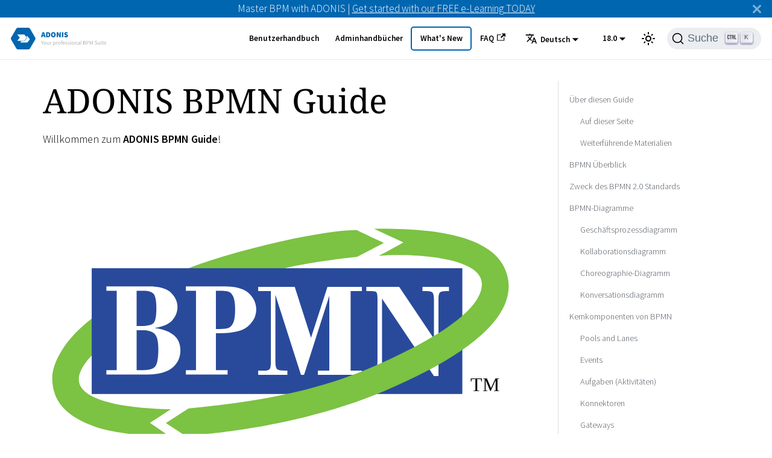

--- FILE ---
content_type: text/html
request_url: https://docs.boc-group.com/adonis/de/bpmn_guide/
body_size: 373692
content:
<!doctype html>
<html lang="de" dir="ltr" class="mdx-wrapper mdx-page plugin-pages plugin-id-default">
<head>
<meta charset="UTF-8">
<meta name="generator" content="Docusaurus v2.4.0">
<title data-rh="true">ADONIS BPMN Guide | ADONIS</title><meta data-rh="true" name="viewport" content="width=device-width,initial-scale=1"><meta data-rh="true" name="twitter:card" content="summary_large_image"><meta data-rh="true" property="og:url" content="https://docs.boc-group.com/adonis/de/bpmn_guide/"><meta data-rh="true" name="docusaurus_locale" content="de"><meta data-rh="true" name="docusaurus_tag" content="default"><meta data-rh="true" name="docsearch:language" content="de"><meta data-rh="true" name="docsearch:docusaurus_tag" content="default"><meta data-rh="true" property="og:title" content="ADONIS BPMN Guide | ADONIS"><meta data-rh="true" name="description" content="Willkommen zum ADONIS BPMN Guide!"><meta data-rh="true" property="og:description" content="Willkommen zum ADONIS BPMN Guide!"><link data-rh="true" rel="icon" href="/adonis/de/img/boc/favicon.svg"><link data-rh="true" rel="canonical" href="https://docs.boc-group.com/adonis/de/bpmn_guide/"><link data-rh="true" rel="alternate" href="https://docs.boc-group.com/adonis/bpmn_guide/" hreflang="en"><link data-rh="true" rel="alternate" href="https://docs.boc-group.com/adonis/de/bpmn_guide/" hreflang="de"><link data-rh="true" rel="alternate" href="https://docs.boc-group.com/adonis/pl/bpmn_guide/" hreflang="pl"><link data-rh="true" rel="alternate" href="https://docs.boc-group.com/adonis/fr/bpmn_guide/" hreflang="fr"><link data-rh="true" rel="alternate" href="https://docs.boc-group.com/adonis/bpmn_guide/" hreflang="x-default"><link data-rh="true" rel="preconnect" href="https://ZR058ZMD0G-dsn.algolia.net" crossorigin="anonymous"><link rel="search" type="application/opensearchdescription+xml" title="ADONIS" href="/adonis/de/opensearch.xml">








<script src="https://consent.cookiefirst.com/sites/docs.boc-group.com-50c93cd5-ca3f-473b-91a3-f4b8fde70dd8/consent.js" async></script><link rel="stylesheet" href="/adonis/de/assets/css/styles.5f57e577.css">
<link rel="preload" href="/adonis/de/assets/js/runtime~main.af091519.js" as="script">
<link rel="preload" href="/adonis/de/assets/js/main.1ba83b39.js" as="script">
</head>
<body class="navigation-with-keyboard">
<script>!function(){function t(t){document.documentElement.setAttribute("data-theme",t)}var e=function(){var t=null;try{t=new URLSearchParams(window.location.search).get("docusaurus-theme")}catch(t){}return t}()||function(){var t=null;try{t=localStorage.getItem("theme")}catch(t){}return t}();null!==e?t(e):window.matchMedia("(prefers-color-scheme: dark)").matches?t("dark"):(window.matchMedia("(prefers-color-scheme: light)").matches,t("light"))}(),document.documentElement.setAttribute("data-announcement-bar-initially-dismissed",function(){try{return"true"===localStorage.getItem("docusaurus.announcement.dismiss")}catch(t){}return!1}())</script><div id="__docusaurus">
<div role="region" aria-label="Zum Hauptinhalt springen"><a class="skipToContent_fXgn" href="#docusaurus_skipToContent_fallback">Zum Hauptinhalt springen</a></div><div class="announcementBar_mb4j" style="background-color:#0066b0;color:#FFFFFF" role="banner"><div class="announcementBarPlaceholder_vyr4"></div><div class="content_knG7 announcementBarContent_xLdY">Master BPM with ADONIS | <a target="_blank" rel="noopener noreferrer" href="https://www.boc-group.com/en/marketplace/bpm/adonis-fundamentals-elearning/">Get started with our FREE e-Learning TODAY</a> </div><button type="button" aria-label="Schließen" class="clean-btn close closeButton_CVFx announcementBarClose_gvF7"><svg viewBox="0 0 15 15" width="14" height="14"><g stroke="currentColor" stroke-width="3.1"><path d="M.75.75l13.5 13.5M14.25.75L.75 14.25"></path></g></svg></button></div><nav aria-label="Haupt" class="navbar navbar--fixed-top navbarHideable_m1mJ"><div class="navbar__inner"><div class="navbar__items"><button aria-label="Navigation umschalten" aria-expanded="false" class="navbar__toggle clean-btn" type="button"><svg width="30" height="30" viewBox="0 0 30 30" aria-hidden="true"><path stroke="currentColor" stroke-linecap="round" stroke-miterlimit="10" stroke-width="2" d="M4 7h22M4 15h22M4 23h22"></path></svg></button><a class="navbar__brand" href="/adonis/de/"><div class="navbar__logo"><img src="/adonis/de/img/boc/ADONIS_Generic.svg" alt="ADONIS Logo - Mit Klick aufs Logo zur Startseite" class="themedImage_ToTc themedImage--light_HNdA"><img src="/adonis/de/img/boc/ADONIS_Generic.svg" alt="ADONIS Logo - Mit Klick aufs Logo zur Startseite" class="themedImage_ToTc themedImage--dark_i4oU"></div></a></div><div class="navbar__items navbar__items--right"><a class="navbar__item navbar__link" href="/adonis/de/docs/18.0/user_manual/">Benutzerhandbuch</a><a class="navbar__item navbar__link" href="/adonis/de/adminBooks/">Adminhandbücher</a><a class="navbar__item navbar__link navbar_new_button" href="/adonis/de/new/">What&#x27;s New</a><a href="https://support.boc-group.com/hc/en-us/categories/18252696627474-FAQs" target="_blank" rel="noopener noreferrer" class="navbar__item navbar__link">FAQ<svg width="13.5" height="13.5" aria-hidden="true" viewBox="0 0 24 24" class="iconExternalLink_nPIU"><path fill="currentColor" d="M21 13v10h-21v-19h12v2h-10v15h17v-8h2zm3-12h-10.988l4.035 4-6.977 7.07 2.828 2.828 6.977-7.07 4.125 4.172v-11z"></path></svg></a><div class="navbar__item dropdown dropdown--hoverable dropdown--right"><button aria-expanded="false" aria-controls="dropdown-menu-desktop" class="navbar__button"><span><svg viewBox="0 0 24 24" width="20" height="20" aria-hidden="true" class="iconLanguage_DSK9"><path fill="currentColor" d="M12.87 15.07l-2.54-2.51.03-.03c1.74-1.94 2.98-4.17 3.71-6.53H17V4h-7V2H8v2H1v1.99h11.17C11.5 7.92 10.44 9.75 9 11.35 8.07 10.32 7.3 9.19 6.69 8h-2c.73 1.63 1.73 3.17 2.98 4.56l-5.09 5.02L4 19l5-5 3.11 3.11.76-2.04zM18.5 10h-2L12 22h2l1.12-3h4.75L21 22h2l-4.5-12zm-2.62 7l1.62-4.33L19.12 17h-3.24z"></path></svg>Deutsch</span></button><div id="dropdown-menu-desktop" hidden=""><ul class="dropdown__menu"><li><a href="/adonis/en/bpmn_guide/" target="_self" rel="noopener noreferrer" class="dropdown__link">English</a></li><li><a href="/adonis/de/bpmn_guide/" target="_self" rel="noopener noreferrer" class="dropdown__link dropdown__link--active">Deutsch</a></li><li><a href="/adonis/pl/bpmn_guide/" target="_self" rel="noopener noreferrer" class="dropdown__link">Polski</a></li><li><a href="/adonis/fr/bpmn_guide/" target="_self" rel="noopener noreferrer" class="dropdown__link">Français</a></li></ul></div></div><div class="navbar__item dropdown dropdown--hoverable dropdown--right"><button aria-expanded="false" aria-controls="dropdown-menu-desktop" class="navbar__button">18.0</button><div id="dropdown-menu-desktop" hidden=""><ul class="dropdown__menu"><li><a class="dropdown__link" href="/adonis/de/docs/18.0/user_manual/">18.0</a></li><li><a class="dropdown__link" href="/adonis/de/docs/17.2/user_manual/">17.2</a></li><li><a class="dropdown__link" href="/adonis/de/docs/17.1/user_manual/">17.1</a></li><li><a class="dropdown__link" href="/adonis/de/docs/17.0/user_manual/">17.0</a></li><li><a class="dropdown__link" href="/adonis/de/docs/16.5/user_manual/">16.5</a></li><li><a class="dropdown__link" href="/adonis/de/docs/16.4/user_manual/">16.4</a></li><li><a class="dropdown__link" href="/adonis/de/docs/16.3/user_manual/">16.3</a></li><li><a class="dropdown__link" href="/adonis/de/docs/16.2/user_manual/">16.2</a></li><li><a class="dropdown__link" href="/adonis/de/docs/16.1/user_manual/">16.1</a></li><li><a class="dropdown__link" href="/adonis/de/docs/16.0/user_manual/">16.0</a></li><li><a class="dropdown__link" href="/adonis/de/docs/15.0/user_manual/">15.0</a></li><li><a class="dropdown__link" href="/adonis/de/docs/14.1/user_manual/">14.1</a></li><li><a class="dropdown__link" href="/adonis/de/docs/14.0/user_manual/">14.0</a></li></ul></div></div><div class="toggle_vylO colorModeToggle_DEke"><button class="clean-btn toggleButton_gllP toggleButtonDisabled_aARS" type="button" disabled="" title="Umschalten zwischen dunkler und heller Ansicht (momentan heller Modus)" aria-label="Umschalten zwischen dunkler und heller Ansicht (momentan heller Modus)" aria-live="polite"><svg viewBox="0 0 24 24" width="24" height="24" class="lightToggleIcon_pyhR"><path fill="currentColor" d="M12,9c1.65,0,3,1.35,3,3s-1.35,3-3,3s-3-1.35-3-3S10.35,9,12,9 M12,7c-2.76,0-5,2.24-5,5s2.24,5,5,5s5-2.24,5-5 S14.76,7,12,7L12,7z M2,13l2,0c0.55,0,1-0.45,1-1s-0.45-1-1-1l-2,0c-0.55,0-1,0.45-1,1S1.45,13,2,13z M20,13l2,0c0.55,0,1-0.45,1-1 s-0.45-1-1-1l-2,0c-0.55,0-1,0.45-1,1S19.45,13,20,13z M11,2v2c0,0.55,0.45,1,1,1s1-0.45,1-1V2c0-0.55-0.45-1-1-1S11,1.45,11,2z M11,20v2c0,0.55,0.45,1,1,1s1-0.45,1-1v-2c0-0.55-0.45-1-1-1C11.45,19,11,19.45,11,20z M5.99,4.58c-0.39-0.39-1.03-0.39-1.41,0 c-0.39,0.39-0.39,1.03,0,1.41l1.06,1.06c0.39,0.39,1.03,0.39,1.41,0s0.39-1.03,0-1.41L5.99,4.58z M18.36,16.95 c-0.39-0.39-1.03-0.39-1.41,0c-0.39,0.39-0.39,1.03,0,1.41l1.06,1.06c0.39,0.39,1.03,0.39,1.41,0c0.39-0.39,0.39-1.03,0-1.41 L18.36,16.95z M19.42,5.99c0.39-0.39,0.39-1.03,0-1.41c-0.39-0.39-1.03-0.39-1.41,0l-1.06,1.06c-0.39,0.39-0.39,1.03,0,1.41 s1.03,0.39,1.41,0L19.42,5.99z M7.05,18.36c0.39-0.39,0.39-1.03,0-1.41c-0.39-0.39-1.03-0.39-1.41,0l-1.06,1.06 c-0.39,0.39-0.39,1.03,0,1.41s1.03,0.39,1.41,0L7.05,18.36z"></path></svg><svg viewBox="0 0 24 24" width="24" height="24" class="darkToggleIcon_wfgR"><path fill="currentColor" d="M9.37,5.51C9.19,6.15,9.1,6.82,9.1,7.5c0,4.08,3.32,7.4,7.4,7.4c0.68,0,1.35-0.09,1.99-0.27C17.45,17.19,14.93,19,12,19 c-3.86,0-7-3.14-7-7C5,9.07,6.81,6.55,9.37,5.51z M12,3c-4.97,0-9,4.03-9,9s4.03,9,9,9s9-4.03,9-9c0-0.46-0.04-0.92-0.1-1.36 c-0.98,1.37-2.58,2.26-4.4,2.26c-2.98,0-5.4-2.42-5.4-5.4c0-1.81,0.89-3.42,2.26-4.4C12.92,3.04,12.46,3,12,3L12,3z"></path></svg></button></div><div class="searchBox_ZlJk"><button type="button" class="DocSearch DocSearch-Button" aria-label="Suche"><span class="DocSearch-Button-Container"><svg width="20" height="20" class="DocSearch-Search-Icon" viewBox="0 0 20 20"><path d="M14.386 14.386l4.0877 4.0877-4.0877-4.0877c-2.9418 2.9419-7.7115 2.9419-10.6533 0-2.9419-2.9418-2.9419-7.7115 0-10.6533 2.9418-2.9419 7.7115-2.9419 10.6533 0 2.9419 2.9418 2.9419 7.7115 0 10.6533z" stroke="currentColor" fill="none" fill-rule="evenodd" stroke-linecap="round" stroke-linejoin="round"></path></svg><span class="DocSearch-Button-Placeholder">Suche</span></span><span class="DocSearch-Button-Keys"></span></button></div></div></div><div role="presentation" class="navbar-sidebar__backdrop"></div></nav><div id="docusaurus_skipToContent_fallback" class="main-wrapper mainWrapper_z2l0"><main class="container container--fluid margin-vert--lg"><div class="row mdxPageWrapper_yV3F"><div class="col col--8"><article><h1>ADONIS BPMN Guide</h1><p>Willkommen zum <strong>ADONIS BPMN Guide</strong>!</p><p><img loading="lazy" alt="BPMN" src="[data-uri]" title="BPMN-Logo" width="792" height="612" class="img_ev3q"></p><p>Die Business Process Model and Notation (BPMN) ist der führende Standard für die Modellierung von Geschäftsprozessen, der von der Object Management Group (OMG) entwickelt wurde und von einer Vielzahl von Anbietern unterstützt und von zahlreichen Organisationen eingesetzt wird. Die Prozessmodellierung und -dokumentation in ADONIS basiert vollständig auf dem BPMN-Standard.</p><h2 class="anchor anchorWithHideOnScrollNavbar_WYt5" id="über-diesen-guide">Über diesen Guide<a href="#über-diesen-guide" class="hash-link" aria-label="Direkter Link zur Überschrift" title="Direkter Link zur Überschrift">​</a></h2><p>In der folgenden Dokumentation finden Sie Anleitungen zur Business Process Model and Notation, seiner neuesten Darstellung - BPMN 2.0 - und wie ADONIS diesen Standard aufnimmt und erweitert, um moderne Geschäftsanforderungen für das Prozessmanagement und die Business Transformation zu erfüllen.</p><h3 class="anchor anchorWithHideOnScrollNavbar_WYt5" id="auf-dieser-seite">Auf dieser Seite<a href="#auf-dieser-seite" class="hash-link" aria-label="Direkter Link zur Überschrift" title="Direkter Link zur Überschrift">​</a></h3><ul><li><p><a href="#bpmn-%C3%BCberblick">BPMN 2.0</a> </p><ul><li>Dieser Abschnitt behandelt die Definition und den Zweck von BPMN 2.0.</li></ul></li><li><p><a href="#kernkomponenten-von-bpmn">Kernkomponenten von BPMN</a></p><ul><li>Dieser Abschnitt stellt die wichtigsten Elemente zur Modellierung von Geschäftsprozessen vor.</li></ul></li><li><p><a href="#bpmn-fit-for-business---boc-group-best-practice">BPMN Fit for Business</a></p><ul><li>Dieser Abschnitt behandelt die Erweiterungen des BPMN 2.0-Metamodells durch die BOC Group, die modernstes fachliches Prozessmanagement und Business Transformation ermöglicht.</li></ul></li><li><p><a href="#bpmn-und-modellierung-in-adonis">Modellierung mit BPMN-Elementen in ADONIS</a></p><ul><li>Dieser Abschnitt verknüpft die Aspekte des BPMN 2.0-Standards mit der Modellierung in ADONIS.</li></ul></li><li><p><a href="#weitere-details-zu-bpmn-elementen">Weitere Details zu BPMN-Elementen</a></p><ul><li>Dieser Abschnitt bietet weiteres Detailwissen und Informationen zu den BPMN-Kernelementen der Prozessmodellierung.</li></ul></li></ul><h3 class="anchor anchorWithHideOnScrollNavbar_WYt5" id="weiterführende-materialien">Weiterführende Materialien<a href="#weiterführende-materialien" class="hash-link" aria-label="Direkter Link zur Überschrift" title="Direkter Link zur Überschrift">​</a></h3><p><a href="https://docs.boc-group.com/adonis/de/docs/user_manual" target="_blank" rel="noopener noreferrer" title="Das ADONIS Benutzerhandbuch">Das ADONIS Benutzerhandbuch</a> </p><p><a href="https://www.bpmn.org/" target="_blank" rel="noopener noreferrer" title="Spezifikation der Business Process Model and Notation">Spezifikation der Business Process Model and Notation</a> </p><p><a href="https://knowledge.boc-group.com/module/gpm-e-learning-getting-started-adonis/" target="_blank" rel="noopener noreferrer" title="GPM Getting Started mit ADONIS">GPM Getting Started mit ADONIS</a> </p><p><a href="https://knowledge.boc-group.com" target="_blank" rel="noopener noreferrer" title="BOC Knowledge Hub">BOC Knowledge Hub</a> </p><p><a href="https://www.boc-group.com/de/resources/bpm/einfuehrung-zu-bpmn-2-0-kostenloses-poster/" target="_blank" rel="noopener noreferrer" title="BOC BPMN 2.0 Kostenloses Poster">BPMN 2.0 Kostenloses Poster</a> </p><p><img loading="lazy" alt="BPMN Poster" src="/adonis/de/assets/images/BPMN-PosterDE-1d23495bf199c5c0082c0738d1d32bf4.png" title="BPMN Poster" width="1525" height="1075" class="img_ev3q"></p><h2 class="anchor anchorWithHideOnScrollNavbar_WYt5" id="bpmn-überblick">BPMN Überblick<a href="#bpmn-überblick" class="hash-link" aria-label="Direkter Link zur Überschrift" title="Direkter Link zur Überschrift">​</a></h2><p>Die Business Process Model and Notation (BPMN) ist eine standardisierte grafische Notation, die verwendet wird, um Geschäftsprozesse auf klare und prägnante Weise zu modellieren und darzustellen. Sie bietet eine visuelle Darstellung von Geschäftsabläufen, die es Organisationen ermöglicht, ihre internen Prozesse effektiv zu verstehen, zu dokumentieren und zu kommunizieren.</p><p>Die Ursprünge der Business Process Model and Notation (BPMN) reichen in die frühen 2000er Jahre zurück, als der Bedarf an einer standardisierten grafischen Notation zur Modellierung und Kommunikation von Geschäftsprozessen immer deutlicher wurde. Vor der Entwicklung von BPMN verwendeten verschiedene Organisationen und Branchen ihre eigenen proprietären Notationen, was zu Inkonsistenzen, Schwierigkeiten im Verständnis und Barrieren für die Zusammenarbeit führte.</p><p>Um diese Herausforderungen anzugehen, wurde im Jahr 2000 die Business Process Management Initiative (BPMI) gegründet. BPMI hatte zum Ziel, die Standardisierung von gpm und Prozessmodellierungssprachen zu fördern, was zur Entstehung von BPMN führte. Die erste Version von BPMN, bekannt als BPMN 1.0, wurde im Mai 2004 von BPMI veröffentlicht. Sie bildete die Grundlage für eine gemeinsame visuelle Sprache zur Beschreibung von Geschäftsprozessen, die das länderübergreifende Verständnis und die Kommunikation erleichterte. Zu Beginn stand BPMN für Business Process Modelling Notation.</p><p>BPMN 1.0 wurde gut aufgenommen, aber es wurde klar, dass Verbesserungen notwendig waren, um Einschränkungen zu beheben und die Notation umfassender und anpassungsfähiger zu gestalten. Als Ergebnis begann die Entwicklung von BPMN 2.0 im Jahr 2005 unter der Leitung von BPMI, die später im Jahr 2005 mit der Object Management Group (OMG) fusionierte. Die Object Management Group (OMG) übernahm die Führung bei der Weiterentwicklung von BPMN und setzte die Entwicklung von BPMN 2.0 fort. Die BPMN 2.0-Spezifikation wurde offiziell von der OMG im Januar 2011 angenommen und veröffentlicht.</p><p>Die OMG ist ein internationales Konsortium, das sich auf die Erstellung und Pflege von Technologiestandards zur Unterstützung verschiedener Branchen konzentriert. Sie besteht aus verschiedenen Interessengruppen, darunter Branchenexperten, Anbieter, Regierungsbehörden und akademische Institutionen. Die Annahme von BPMN 2.0 durch die OMG als formaler Standard spielte eine wichtige Rolle bei seiner weit verbreiteten Akzeptanz und Verwendung in verschiedenen Branchen.</p><p>Die BOC Group setzt in vielerlei Hinsicht auf offene Standards. ArchiMate, der weltweite Standard für Unternehmensarchitektur, wird sowohl von ADONIS als auch von ADOIT verwendet. In ADONIS basieren technologische und IT-Elemente sowie Notationen, die für Prozesse wichtig sind, wie Anwendungskomponenten, auf den ArchiMate-Elementen, was ADONIS ermöglicht, sich mit EA-Tools zu verbinden. Darüber hinaus unterstützt ADONIS weitere Standards wie UML und DMN. Um sicherzustellen, dass unsere Kunden von der erstklassigen BPMN-Unterstützung und dem reibungslosen Austausch von Diagrammen mit anderen Tools profitieren können, nehmen wir von Beginn an aktiv an der BPMN Model Interchange Working Group (BPMN MIWG) teil.</p><p><img loading="lazy" alt="BPMN Participant" src="/adonis/de/assets/images/bpmn_miwg_batch-finalDE-d850017fdc400f9af882cf7d904d3e68.png" title="BPMN Participant" width="900" height="499" class="img_ev3q"></p><p>Die BOC Group hat nicht nur BPMN 2.0 übernommen, sondern es auch mit unserem erfolgreichen und einzigartigen BPMN-Ansatz für fachliches Prozessmanagement in Unternehmen erweitert. Im BPMN 2.0 Handbuch von Shapiro, R. aus dem Jahr 2011 sind es die BOC-Experten, die vorschlagen, BPMN 2.0 an die tatsächlichen Geschäftsanforderungen anzupassen. Die gleichen Experten haben auch das Buch &quot;Prozessmanagement für Experten&quot; (Bayer, F.; Kühn, H.; et al, 2013) veröffentlicht, das als wegweisendes Werk zu Prozessmanagement und BPMN für Geschäfts- und Wissenschaftsexperten gilt. Sie können auch mehr über BPMN Fit for Business <a href="#bpmn-fit-for-business---boc-group-best-practice">unten</a> erfahren und in unserem Online <a href="https://www.boc-group.com/de/blog/gpm/" target="_blank" rel="noopener noreferrer">GPM Blog</a>.</p><h2 class="anchor anchorWithHideOnScrollNavbar_WYt5" id="zweck-des-bpmn-20-standards">Zweck des BPMN 2.0 Standards<a href="#zweck-des-bpmn-20-standards" class="hash-link" aria-label="Direkter Link zur Überschrift" title="Direkter Link zur Überschrift">​</a></h2><p>Durch die Verwendung einer standardisierten Notation ermöglicht BPMN 2.0 Unternehmen, ihre Prozesse in einem universell verständlichen Format zu teilen, was die Zusammenarbeit fördert und nahtlose Kommunikation zwischen verschiedenen Interessengruppen unterstützt. BPMN 2.0 verbessert die Konsistenz der Geschäftsprozessmodellierung in einer einzelnen Organisation, aber auch darüber hinaus in verschiedenen Organisationen und Branchen. Seine Qualität besteht darin, dass es leicht verständlich und lesbar ist, gleichzeitig jedoch in der Lage ist, äußerst komplexe Geschäftsprozesse darzustellen.</p><p>Die Hauptvorteile der Übernahme eines Standards für die Prozessmodellierung sind:</p><ul><li>Gemeinsames und verbessertes Verständnis von Geschäftsabläufen</li><li>Verbesserte und standardisierte Kommunikation</li><li>Flexibilität hinsichtlich des Detaillierungsgrades</li><li>Geringe technische Komplexität, was die Akzeptanz durch Anwender aus dem Fachbereich fördert</li></ul><h2 class="anchor anchorWithHideOnScrollNavbar_WYt5" id="bpmn-diagramme">BPMN-Diagramme<a href="#bpmn-diagramme" class="hash-link" aria-label="Direkter Link zur Überschrift" title="Direkter Link zur Überschrift">​</a></h2><p>In BPMN (Business Process Model and Notation) gibt es mehrere Diagrammtypen, die verwendet werden, um verschiedene Aspekte von Geschäftsprozessen darzustellen. Die wichtigsten Diagrammtypen in BPMN sind:</p><h3 class="anchor anchorWithHideOnScrollNavbar_WYt5" id="geschäftsprozessdiagramm">Geschäftsprozessdiagramm<a href="#geschäftsprozessdiagramm" class="hash-link" aria-label="Direkter Link zur Überschrift" title="Direkter Link zur Überschrift">​</a></h3><ul><li><p>Dies ist der häufigste und grundlegendste Diagrammtyp in BPMN.</p></li><li><p>Es stellt den Ablauf von Aktivitäten und Ereignissen in einem einzelnen Prozess von Anfang bis Ende dar.</p><ul><li><p>Geschäftsprozessdiagramme verwenden Standard-BPMN-Elemente wie Aufgaben, Gateways, Ereignisse, und Sequenzflüsse um die Abfolge von Aktivitäten und Entscheidungen innerhalb des Prozesses zu veranschaulichen.</p><p><img loading="lazy" alt="Business Process Diagram" src="/adonis/de/assets/images/Modelling_in_ADONISDE-b832bbd9fe7b49a74176e73a66b2ca68.png" title="Business Process Diagram" width="1558" height="465" class="img_ev3q"></p></li></ul></li></ul><h3 class="anchor anchorWithHideOnScrollNavbar_WYt5" id="kollaborationsdiagramm">Kollaborationsdiagramm<a href="#kollaborationsdiagramm" class="hash-link" aria-label="Direkter Link zur Überschrift" title="Direkter Link zur Überschrift">​</a></h3><ul><li><p>Kollaborationsdiagramme zeigen die Interaktionen und Zusammenarbeit zwischen mehreren Prozessen oder Teilnehmern.</p></li><li><p>Sie werden verwendet, um komplexe Geschäftsszenarien mit mehreren Organisationen oder externen Einheiten zu modellieren.</p></li><li><p>Kollaborationsdiagramme verwenden Pools und Lanes, um verschiedene Teilnehmer und ihre jeweiligen Rollen im Prozess darzustellen.</p></li><li><p>Black-Box-Pools werden verwendet, um die anderen, in der Regel externen Teilnehmer zu zeigen, bei denen der genaue Prozessablauf entweder nicht bekannt oder für den aktuellen Prozess irrelevant ist. Nachrichtenfluss werden verwendet, um die Interaktionen, d.h. die Zusammenarbeit zwischen den Teilnehmern, darzustellen.</p><p> <img loading="lazy" alt="Collaboration Diagram" src="/adonis/de/assets/images/CollaborationDE-86f2453745fb5bd4f44aa37a7011b6ed.png" title="Collaboration Diagram" width="1560" height="392" class="img_ev3q"></p></li></ul><h3 class="anchor anchorWithHideOnScrollNavbar_WYt5" id="choreographie-diagramm">Choreographie-Diagramm<a href="#choreographie-diagramm" class="hash-link" aria-label="Direkter Link zur Überschrift" title="Direkter Link zur Überschrift">​</a></h3><ul><li><p>Choreographie-Diagramme konzentrieren sich auf die Interaktionen und Kommunikation zwischen verschiedenen Teilnehmern in einem Prozess.</p></li><li><p>Sie zeigen die Abfolge der zwischen den Teilnehmern ausgetauschten Nachrichten und die Reihenfolge ihrer Aktivitäten im Prozess.</p></li><li><p>Choreographie-Diagramme sind nützlich, um die Koordination und Synchronisation von Aktivitäten zwischen verschiedenen Teilnehmern darzustellen.</p></li><li><p>In gewissem Maße können Choreographie-Diagramme als eine höhere Ebene der Kollaborationsdiagramme betrachtet werden.</p><p> <img loading="lazy" alt="Choreography Diagram" src="/adonis/de/assets/images/ChoreographyDiagramDE-961e2c3af55cb51e80d40de8b6d06fe8.png" title="Choreography Diagram" width="944" height="678" class="img_ev3q"></p></li></ul><h3 class="anchor anchorWithHideOnScrollNavbar_WYt5" id="konversationsdiagramm">Konversationsdiagramm<a href="#konversationsdiagramm" class="hash-link" aria-label="Direkter Link zur Überschrift" title="Direkter Link zur Überschrift">​</a></h3><ul><li><p>Konversationsdiagramme bieten eine hochrangige Übersicht über nachrichtenbasierte Interaktionen zwischen mehreren Teilnehmern.</p></li><li><p>Sie zeigen, wie Gespräche zwischen den Teilnehmern organisiert sind, einschließlich ihrer Nachrichten und Antworten.</p></li><li><p>Konversationsdiagramme sind besonders hilfreich, um den Gesamtkommunikationsfluss in komplexen Kooperationen zu verstehen.</p><p> <img loading="lazy" alt="Conversation Diagram" src="[data-uri]" title="Conversation Diagram" width="188" height="372" class="img_ev3q"></p></li></ul><p>Jeder dieser BPMN-Diagrammtypen hat einen spezifischen Zweck und bietet eine standardisierte und visuelle Darstellung verschiedener Aspekte von Geschäftsprozessen, was es den Beteiligten erleichtert, Prozessabläufe effektiv zu verstehen, zu analysieren und zu kommunizieren. Geschäftsprozessdiagramme und Kollaborationsdiagramme werden weit verbreitet verwendet, während Konversationsdiagramme und Choreographiediagramme nur sehr selten in der Praxis verwendet werden. ADONIS unterstützt die vier Arten von BPMN-Diagrammen und mehr. ADONIS entspricht vollständig dem BPMN-Standard, wie er in der BPMN-Spezifikation beschrieben ist - Konformität zur Prozessmodellierung, Konformität zur Prozessausführung und Konformität zur Choreographie.</p><p>ADONIS unterstützt BPMN DI - BPMN Data Interchange: dies bietet einen Mechanismus zum Importieren und Exportieren von Prozessdiagrammen als BPMN-Dateien (XML-basiert), wobei der Prozessinhalt und das Layout intakt bleiben. Dies erleichtert effektiv den Austausch von Prozessen zwischen verschiedenen Modellierungswerkzeugen und auch in Richtung Prozessumsetzungsplattformen wie Workflow- und ERP-Systemen etc. Es umfasst den Austausch von Geschäftsprozessdiagrammen und Kollaborationsdiagrammen..  </p><h2 class="anchor anchorWithHideOnScrollNavbar_WYt5" id="kernkomponenten-von-bpmn">Kernkomponenten von BPMN<a href="#kernkomponenten-von-bpmn" class="hash-link" aria-label="Direkter Link zur Überschrift" title="Direkter Link zur Überschrift">​</a></h2><p>Bei der Erstellung von Geschäftsprozessmodellen mit BPMN (Business Process Model and Notation) ist es wichtig, sich an die Konformitätstypen zur Prozessmodellierung zu halten. Dieser Satz an Elementen, die in Kollaborationsdiagrammen und Prozessdiagrammen enthalten sein können, stellt eine umfassende und standardisierte Darstellung von Geschäftsprozessen sicher. Lassen Sie uns nun die wichtigsten Elemente erkunden:</p><table><thead><tr><th align="center">Elemente</th><th>Beschreibung</th></tr></thead><tbody><tr><td align="center"><img loading="lazy" alt="Task" src="[data-uri]" title="Task" width="154" height="81" class="img_ev3q"></td><td><strong>Aufgabe</strong> (Aktivität): Aufgaben repräsentieren die verschiedenen Aktivitäten und Handlungen, die im Prozess ausgeführt werden. BPMN unterstützt verschiedene Arten von Aufgaben, darunter Benutzer-Aufgaben, Service-Aufgaben, Skript-Aufgaben und mehr, von denen jede spezifische Zwecke im Prozess erfüllt.</td></tr><tr><td align="center"><img loading="lazy" alt="Subprocess" src="[data-uri]" title="Subprocess" width="154" height="78" class="img_ev3q"></td><td><strong>Teilprozess</strong>: Teilprozesse werden verwendet, um eine Gruppe von Aktivitäten innerhalb des Hauptprozesses darzustellen. Eingebettete Teilprozesse helfen dabei, komplexe Modelle zu vereinfachen, indem sie sie in überschaubare Segmente aufteilen.</td></tr><tr><td align="center"><img loading="lazy" alt="Gateway" src="[data-uri]" title="Gateway" width="60" height="77" class="img_ev3q"></td><td><strong>Gateway</strong>: Gateways sind Entscheidungspunkte, die den Ablauf des Prozesses bestimmen. BPMN unterstützt verschiedene Gateway-Typen, wie zum Beispiel Exklusive Gateways, Parallele Gateways und Inklusive Gateways, von denen jeder den Pfad beeinflusst, den der Prozess nimmt.</td></tr><tr><td align="center"><img loading="lazy" alt="Event" src="[data-uri]" title="Event" width="54" height="71" class="img_ev3q"></td><td><strong>Ereignis</strong>: Ereignisse repräsentieren Punkte im Prozess, die bestimmte Aktionen auslösen. Es gibt drei Arten von Ereignissen: Startereignisse initiieren den Prozess, Zwischenereignisse treten während des Prozesses auf, und Endereignisse kennzeichnen dessen Abschluss.</td></tr><tr><td align="center"><img loading="lazy" alt="Pool" src="[data-uri]" title="Pool" width="881" height="286" class="img_ev3q"></td><td><strong>Teilnehmer</strong>: Mit einem <strong>Pool</strong>-Element dargestellt, sind Teilnehmer die Einheiten oder Rollen, die an einem kollaborativen Prozess beteiligt sind. Sie tragen dazu bei, die Interaktion und Verantwortlichkeiten der verschiedenen Teilnehmer zu definieren.</td></tr><tr><td align="center"><img loading="lazy" alt="Lane" src="[data-uri]" title="Lane" width="1591" height="232" class="img_ev3q"></td><td><strong>Bahn</strong>: Bahnen sind visuelle Partitionen, die in Diagrammen verwendet werden, um Aktivitäten innerhalb eines Pools zu gruppieren und zu organisieren. Sie helfen dabei, die Verantwortlichkeiten der verschiedenen Teilnehmer zu differenzieren.</td></tr><tr><td align="center"><img loading="lazy" alt="Data Object" src="[data-uri]" title="Data Object" width="64" height="68" class="img_ev3q"></td><td><strong>Datenobjekt</strong>: Datenobjekte repräsentieren Daten, die im Prozess verwendet werden. Mit den Elementen &quot;Dateninput&quot; und &quot;Datenoutput&quot; werden Eingabe- und Ausgabedaten definiert, die mit Aufgaben verbunden sind.</td></tr><tr><td align="center"><img loading="lazy" alt="Message" src="[data-uri]" title="Message" width="77" height="66" class="img_ev3q"></td><td><strong>Nachricht</strong>: Nachrichten repräsentieren die Kommunikation, die zwischen den Teilnehmern in einem kollaborativen Prozess ausgetauscht wird. Sie erleichtern den Nachrichtenfluss und den Informationsaustausch.</td></tr><tr><td align="center"><img loading="lazy" alt="Group" src="[data-uri]" title="Group" width="141" height="144" class="img_ev3q"></td><td><strong>Gruppierung</strong>: Gruppierungen werden zur visuellen Organisation und Gruppierung von verwandten Elementen im Diagramm verwendet, um dessen Klarheit zu verbessern.</td></tr><tr><td align="center"><img loading="lazy" alt="Text Annotation" src="[data-uri]" title="Text Annotation" width="125" height="81" class="img_ev3q"></td><td><strong>Textanmerkung</strong>: Textanmerkungen bieten zusätzliche Informationen oder Kommentare, um Teile des Prozesses zu erläutern und dessen Verständlichkeit zu verbessern.</td></tr><tr><td align="center"><img loading="lazy" alt="Sequence Flow" src="[data-uri]" title="Sequence Flow" width="163" height="36" class="img_ev3q"></td><td><strong>Sequenzfluss</strong>: Sequenzflüsse definieren den logischen Ablauf von Aktivitäten und Entscheidungen im Prozess, einschließlich bedingter und standardmäßiger Flüsse.</td></tr><tr><td align="center"><img loading="lazy" alt="Nachrichtenfluss" src="[data-uri]" title="Nachrichtenfluss" width="161" height="36" class="img_ev3q"></td><td><strong>Nachrichtenfluss</strong>: Nachrichtenflüsse repräsentieren den Fluss von Nachrichten zwischen Teilnehmern in einem Kollaborationsdiagramm und zeigen das Kommunikationsmuster auf.</td></tr><tr><td align="center"><img loading="lazy" alt="Markers" src="/adonis/de/assets/images/activity_markers2DE-9f1fdddcec6079ca3f0f9d5ee6a98c95.png" title="Markers" width="875" height="148" class="img_ev3q"></td><td><strong>Markierungen</strong>: Markierungen sind spezielle Symbole wie Schleife, Mehrinstanz und Kompensation, die für Aufgaben und Teilprozesse verwendet werden. Sie liefern zusätzliche Informationen über das Verhalten dieser Elemente.</td></tr><tr><td align="center"><img loading="lazy" alt="Association" src="[data-uri]" title="Association" width="172" height="34" class="img_ev3q"></td><td><strong>Assoziation</strong>: Assoziationen werden verwendet, um zusätzliche Informationen mit Elementen zu verknüpfen, einschließlich Kompensationsverknüpfung oder Datenverknüpfung. Wenn eine Datenverknüpfung &quot;ausgeführt&quot; wird, werden Daten in das Ziel kopiert.</td></tr></tbody></table><p>Durch die Einbeziehung dieser Elemente in Ihre BPMN-Diagramme stellen Sie sicher, dass Ihre Geschäftsprozesse klar, konsistent und standardisiert dargestellt werden. Dieser Satz von Konformitätstypen ermöglicht es den Beteiligten, Prozessabläufe effektiv zu verstehen und zu kommunizieren, was zu besseren Entscheidungen und Prozessoptimierungen führt.</p><p>Wir werden ein Beispielunternehmen verwenden, wie unten beschrieben, um die Kernelemente von BPMN zu erläutern.</p><details class="details_lb9f alert alert--info details_b_Ee" data-collapsed="true"><summary>Beispiel-Szenario - Onboarding eines neuen Mitarbeiters</summary><div><div class="collapsibleContent_i85q"><p>Das folgende Beispiel wird Sie mit der typischen Verwendung von BPMN-Elementen vertraut machen. Wir werden gemeinsam ein Prozessdiagramm erstellen, indem wir die neu erlernten Elemente verwenden.</p><p>Der Onboarding-Prozess ist ein relativ standardisierter Prozess zur Einführung eines neuen Mitarbeiters in seine neue Position im Unternehmen. Dies umfasst die Bereitstellung von Hardware-Ausstattung und die Dokumentation des Erfolgs der Einarbeitung. Verschiedene Abteilungen und Verantwortlichkeiten sind daran beteiligt.</p></div></div></details><h3 class="anchor anchorWithHideOnScrollNavbar_WYt5" id="pools-and-lanes">Pools and Lanes<a href="#pools-and-lanes" class="hash-link" aria-label="Direkter Link zur Überschrift" title="Direkter Link zur Überschrift">​</a></h3><p>Ein <strong>Pool</strong> repräsentiert einen hochrangigen Teilnehmer oder eine Organisation, die am Prozess beteiligt ist. Er wird visuell als rechteckiger Container dargestellt, der alle Aufgaben und Spuren umfasst, die mit diesem Teilnehmer verbunden sind. Der Pool fungiert als Gruppierungsmechanismus, der es ermöglicht, verwandte <strong>Rollen bzw. Abteilungen</strong> und Aktivitäten zusammenzufassen, wodurch es einfacher wird, die Rolle dieses Teilnehmers im Prozess zu verstehen.</p><p><img loading="lazy" alt="Pool" src="[data-uri]" title="Pool" width="881" height="286" class="img_ev3q"></p><p>Jeder <strong>Pool</strong> in einem Geschäftsprozessdiagramm entspricht typischerweise einer separaten Organisation oder Partner, die am Prozess beteiligt sind. Er kann beispielsweise ein Unternehmen, eine Abteilung innerhalb der Organisation oder ein externer Partner sein, der an dem Geschäftsprozess mitwirkt und als Black-Box-Pool dargestellt wird. Mehr dazu <a href="#umgang-mit-unbekannten-prozessdetails-und-externen-interaktionen">unten</a>. Durch die Verwendung von Pools bietet das Diagramm einen klaren und strukturierten Überblick darüber, wie verschiedene Teilnehmer in den Gesamtprozessfluss eingebunden sind.</p><p><img loading="lazy" alt="Bahn" src="[data-uri]" title="Lane" width="1591" height="232" class="img_ev3q"></p><p>Zusätzlich kategorisieren und unterteilen <strong>Bahnen</strong> innerhalb eines Pools die Aufgaben weiter basierend auf den verschiedenen Rollen oder Verantwortlichkeiten der Teilnehmer. Bahnen werden visuell als Unterteilungen innerhalb des Pools dargestellt, und jede Bahn ist in der Regel mit einem Namen versehen, der die Rolle oder Verantwortlichkeit der Teilnehmer oder Abteilung beschreibt, die sie repräsentiert. Diese Benennung hilft dabei, die Aufgaben, die von verschiedenen Entitäten innerhalb desselben Pools ausgeführt werden, klar zu identifizieren und zu unterscheiden, wodurch die Klarheit und Lesbarkeit des Diagramms verbessert wird.</p><details class="details_lb9f alert alert--info details_b_Ee" data-collapsed="true"><summary>Beispiel-Szenario - Onboarding eines neuen Mitarbeiters </summary><div><div class="collapsibleContent_i85q"><p>Lassen Sie uns mit den Grenzen unseres Prozesses beginnen. Stellen Sie sich einen Einarbeitungsprozess in der Abteilung A vor.</p><p>Denken Sie an alle Abteilungen, die am Prozess beteiligt sind. Es handelt sich um einen standardmäßigen HR-Prozess, daher schließen wir definitiv die HR-Abteilung ein. Um die Ausrüstung bereitzustellen, würden wir normalerweise die IT-Abteilung oder Systemadministratoren hinzuziehen. Natürlich hat jeder einen Vorgesetzten, daher sollten wir auch einen einschließen. Lassen Sie uns gemeinsam modellieren:</p><p><img loading="lazy" alt="Pools Example" src="/adonis/de/assets/images/PoolsExampleDE-eb8ae2b3a4353f7498016bddd64e47d9.png" title="Pools Example" width="1403" height="624" class="img_ev3q"></p></div></div></details><h3 class="anchor anchorWithHideOnScrollNavbar_WYt5" id="events">Events<a href="#events" class="hash-link" aria-label="Direkter Link zur Überschrift" title="Direkter Link zur Überschrift">​</a></h3><p>Ein <strong>Ereignis</strong> kennzeichnet eine signifikante Veränderung im Zustand eines Prozesses. Ereignisse können entweder intern oder extern zum Prozess sein. Interne Ereignisse werden durch Aktivitäten im Prozess verursacht, während externe Ereignisse durch Faktoren außerhalb des Prozesses verursacht werden. Zum Beispiel wird der Beginn eines Prozesses mit einem Ereignis markiert, eine Nachricht, die mitten in einem Prozess eingeht, kann ein Ereignis sein, und auch das Ende eines Prozesses ist ein Ereignis an sich und wird in BPMN als solches gekennzeichnet. Im Wesentlichen umfasst es das Konzept, ein Ereignis zu markieren, das sich auf einen Prozess in bestimmter Weise auswirkt.</p><p>Wie oben beschrieben, gibt es drei Hauptarten von Ereignissen - <strong>Startereignisse</strong>, <strong>Zwischenerreignisse</strong> und <strong>Endereignisse</strong>.</p><p>Ein <strong>Startereignis</strong> ist eine besondere Art von Ereignis, das einen Prozess auslöst. Es wird durch einen Kreis mit dünnem Umriss und einem offenen Zentrum dargestellt, sodass Markierungen platziert werden können.</p><p><img loading="lazy" alt="Start Event" src="[data-uri]" title="Start Event" width="84" height="85" class="img_ev3q"></p><p>Startereignisse können durch verschiedene Dinge ausgelöst werden, wie zum Beispiel:</p><ul><li>Eine manuelle Aktion, beispielsweise wenn ein Benutzer auf einen Button klickt.</li><li>Eine Nachricht von einem anderen System.</li><li>Das Ablaufen eines Timers.</li><li>Das Eintreten einer bestimmten Bedingung.</li></ul><p><strong>Zwischenereignisse</strong> treten während der Ausführung eines Prozesses auf. Sie werden durch einen Kreis mit einer doppelten Linie und einem offenen Zentrum dargestellt, sodass Markierungen platziert werden können.</p><p><img loading="lazy" alt="Intermediate Event" src="[data-uri]" title="Intermediate Event" width="115" height="89" class="img_ev3q"></p><p>Zwischenereignisse können verwendet werden, um Dinge wie Fehler, Genehmigungen oder Benachrichtigungen zu behandeln.</p><p>Der Typ des Triggers, auf den ein Zwischenereignis reagieren kann, wird durch das Symbol in der Mitte des Kreises angezeigt. Zum Beispiel zeigt ein Zwischenereignis mit einem Nachrichtensymbol in der Mitte an, dass das Ereignis durch eine Nachricht von einem anderen System ausgelöst wird. BPMN erlaubt verschiedene Platzierungen von Zwischenereignissen, was ihre Bedeutung ändert. Es gibt Zwischensequenzflussereignisse und Zwischenereignisse, die an Aktivitäten angehängt sind. Letztere sind mit einer Aktivität verbunden und dienen dazu, Daten und ähnliche Aktionen zu erfassen, während das Ereignis, das im Sequenzfluss auftritt, den Ablauf der Ausführung in einem Prozess steuert.</p><p><strong>Endereignisse</strong> markieren das Ende eines Prozesses. Sie werden durch einen Kreis mit einem dicken Umriss und einem offenen Zentrum dargestellt, sodass Markierungen platziert werden können.</p><p><img loading="lazy" alt="End Event" src="[data-uri]" title="End Event" width="80" height="86" class="img_ev3q"></p><p>Endereignisse werden durch verschiedene Dinge aktiviert, wie zum Beispiel:</p><ul><li>Die Vollendung aller Aktivitäten im Prozess.</li><li>Die Erfüllung einer Bedingung.</li><li>Den Abbruch des Prozesses.</li></ul><p>Endereignisse sind auslösende (&quot;throwing&quot;) Typen, daher können sie auch Aktionen ausführen, wie das Senden einer Nachricht oder eines Signals. Dies wird durch das Symbol in der Mitte des Kreises angezeigt. Zum Beispiel zeigt ein Endereignis mit einem Nachrichtensymbol in der Mitte an, dass das Ereignis eine Nachricht sendet.</p><p>In <a href="#weitere-details-zu-bpmn-elementen">Erweiterte BPMN-Elemente</a> können Sie mehr über alle Ereignistypen erfahren.</p><h3 class="anchor anchorWithHideOnScrollNavbar_WYt5" id="aufgaben-aktivitäten">Aufgaben (Aktivitäten)<a href="#aufgaben-aktivitäten" class="hash-link" aria-label="Direkter Link zur Überschrift" title="Direkter Link zur Überschrift">​</a></h3><p><strong>Aufgaben (Aktivitäten)</strong> spielen eine entscheidende Rolle bei der Modellierung von Geschäftsprozessen. Eine Aktivität ist ein allgemeiner Begriff, der verwendet wird, um die Arbeit zu beschreiben, die eine Organisation im Rahmen ihrer Prozesse durchführt. Sie umfasst verschiedene Handlungen und Operationen, die zur Erreichung bestimmter Ziele im Arbeitsablauf ausgeführt werden. Aktivitäten können weiter in zwei Typen unterteilt werden: atomare und nicht-atomare.</p><p><img loading="lazy" alt="Task" src="[data-uri]" title="Task" width="154" height="81" class="img_ev3q"></p><p>Eine <strong>Aufgabe</strong> stellt ein Beispiel für eine atomare Aktivität im Prozessablauf dar. Atomare Aktivitäten sind unteilbar und können nicht in kleinere Teilkomponenten aufgegliedert werden. Aufgaben sind grundlegende Bausteine in BPMN und repräsentieren eine einzelne Arbeitseinheit, die keiner weiteren Zerlegung bedarf. Zum Beispiel können &quot;Bestellung absenden&quot; oder &quot;Rechnung genehmigen&quot; als individuelle Aufgaben in einem Beschaffungsprozess betrachtet werden. Aufgaben sind die granularen Elemente, die zur Gesamtausführung des Prozesses beitragen und eine klare und gut definierte Darstellung der Prozessschritte bieten.</p><p><img loading="lazy" alt="Subprocess" src="[data-uri]" title="Subprocess" width="154" height="78" class="img_ev3q"></p><p>Auf der anderen Seite beinhalten <strong>nicht-atomare Aktivitäten</strong> komplexere Arbeiten, die in kleinere Teilaktivitäten oder <strong>Teilprozesse</strong> aufgeteilt werden können. Nicht-atomare Aktivitäten können mehrere Schritte oder Entscheidungspunkte umfassen und Interaktionen mit externen Systemen oder Teilnehmern beinhalten. Solche Aktivitäten können mit BPMN-Elementen wie Teilprozessen dargestellt werden, die die detaillierte Modellierung und Organisation einer Reihe von verwandten Aufgaben ermöglichen.</p><p>Durch die Unterscheidung zwischen atomaren und nicht-atomaren Aktivitäten bietet BPMN 2.0 die Flexibilität zur Modellierung von Prozessen unterschiedlicher Komplexität und ermöglicht es Organisationen, sowohl einfache als auch komplexe Arbeitsabläufe mit Klarheit und Präzision darzustellen.</p><h3 class="anchor anchorWithHideOnScrollNavbar_WYt5" id="konnektoren">Konnektoren<a href="#konnektoren" class="hash-link" aria-label="Direkter Link zur Überschrift" title="Direkter Link zur Überschrift">​</a></h3><p><strong>Konnektoren</strong> sind die Linien, die verschiedene Elemente in einem BPMN-Diagramm miteinander verbinden. Sie werden verwendet, um den Fluss der Kontrolle zwischen Aktivitäten, Ereignissen und anderen Elementen darzustellen.</p><p>Es gibt zwei Hauptarten von Konnektoren in BPMN:</p><ul><li><strong>Sequenzflüsse</strong> zeigen die sequenzielle Reihenfolge von Aktivitäten in einem Prozess. Sie dürfen die Poolgrenzen NICHT überschreiten. Sie werden durch durchgezogene Linien mit Pfeilen dargestellt.</li></ul><p><img loading="lazy" alt="Sequence Flow" src="[data-uri]" title="Sequence Flow" width="163" height="36" class="img_ev3q"></p><ul><li><strong>Nachrichtenflüsse</strong> zeigen den Informationsfluss zwischen Aktivitäten. Nachrichtenflüsse sind NICHT innerhalb eines Pools erlaubt. Sie müssen die Poolgrenzen überschreiten. Sie werden durch gestrichelte Linien mit Pfeilen dargestellt.</li></ul><p><img loading="lazy" alt="Nachrichtenfluss" src="[data-uri]" title="Nachrichtenfluss" width="161" height="36" class="img_ev3q"></p><details class="details_lb9f alert alert--info details_b_Ee" data-collapsed="true"><summary>Beispiel-Szenario - Onboarding eines neuen Mitarbeiters</summary><div><div class="collapsibleContent_i85q">Jetzt, da Sie die wichtigsten Elemente kennen, um einen grundlegenden Prozess zu visualisieren, können wir mit dem Aufbau unseres Onboarding-Prozesses beginnen.<br> <br>Sie benötigen ein Ereignis, das den Prozess der Einarbeitung eines neuen Mitarbeiters startet. Oft ist es die Unterzeichnung des Vertrags, die den Prozess startet. Hierfür verwenden wir das Startereignis und beschriften es mit &quot;Vertrag wird unterzeichnet&quot;. Die erste Aufgabe für die Personalabteilung besteht darin, die Einarbeitungsschritte und -termine zu planen, gefolgt von der Benachrichtigung des Vorgesetzten des neuen Mitarbeiters. Der Vorgesetzte sollte den Arbeitsplatz vorbereiten und die IT-Ausstattungsbedürfnisse des neuen Mitarbeiters klären. Nun hat der Prozess ein Startereignis und vier Aufgaben auf zwei Bahnen verteilt.<p><img loading="lazy" alt="Example step 1" src="/adonis/de/assets/images/Example_step_1DE-6aec065140624fd661212a076ef2cee9.png" title="Example step 1" width="981" height="660" class="img_ev3q"></p></div></div></details><h3 class="anchor anchorWithHideOnScrollNavbar_WYt5" id="gateways">Gateways<a href="#gateways" class="hash-link" aria-label="Direkter Link zur Überschrift" title="Direkter Link zur Überschrift">​</a></h3><p><strong>Gateways</strong> sind Elemente in BPMN, die verwendet werden, um den Ablauf der Ausführung in einem Prozess zu steuern. Sie werden durch eine Diamantenform mit einer Anzahl von eingehenden und ausgehenden Konnektoren dargestellt.</p><p>Die häufigsten Arten von Gateways in BPMN sind:</p><ul><li><strong>Exklusive Gateways</strong> (XOR): Diese Art von Gateway erlaubt nur das Folgen einer der ausgehenden Konnektoren. Das Gateway ist mit einer Bedingung konfiguriert, die erfüllt sein muss, damit eine der ausgehenden Konnektoren aktiviert wird. Es kann verwendet werden, um eine Entscheidung zu treffen, wie zum Beispiel, ob eine Anfrage genehmigt oder abgelehnt werden soll. Es ist möglich, ein Exklusives Gateway-Symbol ohne ein &quot;X&quot; in der Mitte zu verwenden, um eine Aufteilung im Prozesspfad anzugeben (siehe Beispiel-Szenario).</li></ul><p><img loading="lazy" alt="Exclusive Gateway" src="[data-uri]" title="Exclusive Gateway" width="70" height="100" class="img_ev3q"></p><details class="details_lb9f alert alert--info details_b_Ee" data-collapsed="true"><summary>Beispiel-Szenario - Onboarding eines neuen Mitarbeiters </summary><div><div class="collapsibleContent_i85q">Wir stehen an einem Entscheidungspunkt, und wir müssen ein Gateway modellieren. Einige Mitarbeiter benötigen spezielle IT-Ausstattung, andere nicht. Die Rolle des Vorgesetzten besteht darin zu entscheiden, ob sie Unterstützung von der IT-Abteilung bei der Beschaffung der IT-Ausstattung benötigen. Beachten Sie dabei, dass die Entscheidung selbst nicht am Gateway getroffen wird, sondern in der Aktivität davor. <br> <br>In unserem Fall benötigt entweder der neue Kollege die Ausstattung oder nicht, daher müssen wir ein XOR-Gateway verwenden. Wir modellieren auch die nächsten Schritte, abhängig vom gewählten Pfad. Wenn die Ausstattung benötigt wird, hat die IT-Abteilung einen Prozess zur Bereitstellung der Ausstattung. Wir fügen den Teilprozess hinzu und verknüpfen ihn mit dem nächsten Schritt, sobald der Teilprozess abgeschlossen ist. <br> <br>Denken Sie daran, dass das XOR-Gateway mit einer einfachen Frage beschriftet werden muss (idealerweise eine, die mit Ja/Nein beantwortet werden kann). Die ausgehenden Flüsse müssen entsprechend beschriftet sein. Sie können ein weiteres, schließendes Gateway verwenden oder auch nicht, um die eingehenden Flüsse zusammenzuführen - in ADONIS ist dies nicht notwendig. Bedenken Sie, dass wir den Prozess später abschließen werden, sobald wir wichtige Aspekte der BPMN-Erweiterungen durchgegangen sind.<p><img loading="lazy" alt="Example step 2" src="/adonis/de/assets/images/Example_step_2DE-fa05dd8cfdc75286b6830d84a23d330b.png" title="Example step 2" width="1504" height="664" class="img_ev3q"></p></div></div></details><ul><li><p><strong>Parallele Gateways</strong> (UND): Dieser Typ von Gateway ermöglicht das Folgen aller ausgehenden Konnektoren. Das Gateway ist nicht mit einer Bedingung konfiguriert, sodass alle ausgehenden Konnektoren aktiviert werden, wenn das Gateway aktiviert ist. Es kann verwendet werden, um mehrere Aktivitäten parallel auszuführen, beispielsweise wenn mehrere Personen eine Anfrage genehmigen müssen.</p><p><img loading="lazy" alt="Parallel Gateway" src="[data-uri]" title="Parallel Gateway" width="75" height="100" class="img_ev3q"></p><details class="details_lb9f alert alert--info details_b_Ee" data-collapsed="true"><summary>Beispiel - Paralleles Gateway</summary><div><div class="collapsibleContent_i85q">Zum Beispiel, denken wir an einen Teil eines Prozesses zur Zubereitung eines Hamburgers mit allen Zutaten.<br> <br>In diesem Fall modellieren wir ein Paralleles Gateway, und die Zubereitung erfolgt erst, wenn alle Zutaten auf den Burger gelegt sind. Es spielt keine Rolle, in welcher Reihenfolge die Zutaten platziert werden, oder ob die Personen die Zutaten gleichzeitig platzieren. Der Prozess kann erst fortgesetzt werden, wenn alle Aktivitäten abgeschlossen sind.<br> <br><p><img loading="lazy" alt="Example of preparing a hamburger" src="/adonis/de/assets/images/parallelgatewayexampleDE-26269a06741c8fba26481c690f544cbf.png" title="Example of preparing a hamburger" width="706" height="326" class="img_ev3q"></p></div></div></details></li><li><p><strong>Inklusive Gateways</strong> (ODER): Dieser Typ von Gateway ermöglicht das Folgen einer oder mehrerer der ausgehenden Konnektoren. Es ähnelt in gewisser Weise einer Mischung aus XOR- und UND-Gateways. Wenn der Sequenzfluss nach dem Gateway nicht mit einer Bedingung konfiguriert ist, ist dieser Konnektor standardmäßig aktiviert, wenn das Gateway aktiviert wird. Wenn jedoch eine Bedingung vorliegt, folgt der Prozess diesem Pfad (und dem Pfad ohne Bedingung), solange die Bedingung erfüllt ist. Es kann verwendet werden, um mehrere Ausführungspfade zu ermöglichen, beispielsweise wenn es mehrere Möglichkeiten gibt, eine Aufgabe abzuschließen.</p></li></ul><p><img loading="lazy" alt="Inclusive Gateway" src="[data-uri]" title="Inclusive Gateway" width="67" height="99" class="img_ev3q"></p><details class="details_lb9f alert alert--info details_b_Ee" data-collapsed="true"><summary>Beispiel - Inklusives Gateway</summary><div><div class="collapsibleContent_i85q">Bleiben wir im Bereich Fast-Food und betrachten einen Teil des Bestellprozesses. Es gibt einige zusätzliche Produkte, die serviert werden könnten, und unser Restaurant gibt immer kostenlos Gewürze.<br> <br>In diesem Fall modellieren wir ein Inklusives Gateway. Gewürze werden immer gegeben, daher hat der Fluss nach dem Gateway keine Bedingung, während die anderen beiden auf Kundenwahl basieren. Der Pfad ohne Bedingung fungiert als UND-Gateway. Danach werden die Pfade zusammengeführt, und der Prozess kann erst fortgesetzt werden, wenn der nicht bedingte Pfad abgeschlossen ist.  <br> <br><p><img loading="lazy" alt="Example of taking an order" src="/adonis/de/assets/images/inclusivegatewayexampleDE-5e8f5f2b6daf4e8f129b1c45a6997bcb.png" title="Example of taking an order" width="694" height="325" class="img_ev3q"></p></div></div></details><h2 class="anchor anchorWithHideOnScrollNavbar_WYt5" id="bpmn-fit-for-business---boc-group-best-practice">BPMN Fit for Business - BOC Group Best Practice<a href="#bpmn-fit-for-business---boc-group-best-practice" class="hash-link" aria-label="Direkter Link zur Überschrift" title="Direkter Link zur Überschrift">​</a></h2><p>Der BPMN Fit for Business-Ansatz, entwickelt von der BOC Group, ist das Ergebnis von über 25 Jahren Erfahrung in GPM-Methoden. Dieser Ansatz basiert auf praktischen Erkenntnissen und zielt darauf ab, die Kluft zwischen theoretischen BPMN-Konstrukten und den realen Anforderungen von Unternehmen zu überbrücken. Dieses Kapitel vertieft die wichtigsten Prinzipien und Erkenntnisse des BPMN Fit for Business-Ansatzes, wie sie im &quot;BPMN 2.0 Handbuch&quot; von Shapiro et al. (2011) dargelegt sind, insbesondere im Kapitel mit dem Titel &quot;BPMN für Fachabteilungen: BPMN 2.0 für die volle geschäftliche Nutzung anpassen.&quot;</p><p><strong>Anwendungsszenarien:</strong> Der BPMN Fit for Business-Ansatz konzentriert sich darauf, wichtige geschäftliche Anforderungen durch BPMN-basierte Modellierung umzusetzen. Mehrere Anwendungsszenarien stehen im Zentrum :</p><ol><li><strong>Organisationsanalyse und Arbeitsanweisungen:</strong> BPMN wird genutzt, um Prozesse und organisatorische Verantwortlichkeiten abzubilden und zu analysieren, um ein klares Verständnis von Rollen, Verantwortlichkeiten und Interaktionen zu bieten.</li><li><strong>Aufbau eines internen Kontrollsystems (ICS):</strong> Dieser Ansatz unterstützt die Definition und Visualisierung interner Kontrollprozesse, um Organisationen bei der Einhaltung und dem Risikomanagement zu helfen.</li><li><strong>Risikomanagement für Unternehmen:</strong> ermöglicht Organisationen Risiken effektiv zu identifizieren, bewerten und mindern.</li><li><strong>Prozesskostenrechnung</strong>: Prozessmodelle helfen bei der Bewertung von Prozesskosten und ermöglichen fundierte Entscheidungen in Bezug auf Ressourcenzuweisung und Prozessoptimierung.</li><li><strong>Simulation:</strong> Die Verwendung von BPMN zu Simulationszwecken ermöglicht es Organisationen, das Verhalten von Prozessen unter verschiedenen Bedingungen vorherzusagen und trägt zur Entwicklung von Prozessverbesserungsstrategien bei.</li><li><strong>Testfallmanagement:</strong> Prozesse können verwendet werden, um Prozesse des Testfallmanagements abzubilden und die Effizienz und Genauigkeit von Tests zu verbessern.</li></ol><p>Das ADONIS BPMN Fit for Business-Metamodell zeigt alle Erweiterungen des standardmäßigen BPMN-Metamodells, die die Dokumentation von realen Anwendungsfällen im Geschäftsprozessmanagement ermöglichen.<img loading="lazy" alt="gpm Meta-Model" src="/adonis/de/assets/images/BPM_Meta-ModelDE-5e81c3f06cc749232b4ef1ede18cdbec.png" title="gpm Meta-Model" width="2332" height="1819" class="img_ev3q"></p><h3 class="anchor anchorWithHideOnScrollNavbar_WYt5" id="prozessabbildung-und-prozesslandkarte">Prozessabbildung und Prozesslandkarte<a href="#prozessabbildung-und-prozesslandkarte" class="hash-link" aria-label="Direkter Link zur Überschrift" title="Direkter Link zur Überschrift">​</a></h3><p>Ein wesentlicher Ausgangspunkt für den BPMN Fit for Business-Ansatz ist die Erstellung einer umfassenden Prozesslandkarte bzw. von Wertschöpfungsketten. Eine Prozesslandkarte erfüllt mehrere Zwecke:</p><ul><li><strong>Prozessidentifikation und Klassifizierung:</strong> Die Prozesslandkarte hilft bei der Identifizierung und Kategorisierung von Prozessen, sodass Organisationen sie in Management-, Kern- und unterstützende Prozesse einteilen können. Zudem können unternehmenskritische Prozesse identifiziert werden.</li><li><strong>Abgrenzung des Umfangs:</strong> Die Prozesslandkarte definiert klare Grenzen und Inhalte für die identifizierten Unternehmensprozesse, um so einen strukturierten Ansatz für GPM-Initiativen sicherzustellen.</li><li><strong>Gemeinsames Verständnis:</strong> Die Prozesslandkarte fördert ein gemeinsames Verständnis der Prozesse einer Organisation, was bei der Zuweisung von Verantwortlichkeiten, dem Verständnis von End-to-End-Prozessen und der Einrichtung von Schnittstellen hilft.</li><li><strong>Abstimmung:</strong> Prozesslandkarten unterstützen die Ausrichtung von BPM-Initiativen auf die Ziele und Strategien der Organisation und gewährleisten so, dass die Bemühungen direkt zum Geschäftserfolg beitragen.</li></ul><p><img loading="lazy" alt="ADOMoney Process Landscape" src="/adonis/de/assets/images/ADOMoneyPLDE-227082dfee93b628fa78dcac56114dcf.png" title="ADOMoney Process Landscape" width="1117" height="687" class="img_ev3q"></p><h3 class="anchor anchorWithHideOnScrollNavbar_WYt5" id="über-bpmn-elemente-hinaus">Über BPMN-Elemente hinaus<a href="#über-bpmn-elemente-hinaus" class="hash-link" aria-label="Direkter Link zur Überschrift" title="Direkter Link zur Überschrift">​</a></h3><p>Obwohl BPMN ein robustes Rahmenwerk für die Prozessmodellierung bietet, fehlen in BPMN bestimmte Elemente eines Unternehmens, die unmittelbaren Bezug zu Prozessen und eine wichtige Rolle für die fachliche Geschäftsprozessmodellierung erfüllen. Der BPMN Fit for Business-Ansatz schließt diese Lücken:</p><ul><li><strong>Prozess- und Durchführungsverantwortliche:</strong> Der Ansatz integriert die Identifizierung der Prozessverantwortlichen sowie Verantwortlichkeiten für die Durchführung der einzelnen Schritte in einem Prozess (nach dem DEMI-Prinzip) wodurch die Prozessverantwortlichkeit und Transparenz verbessert werden.</li></ul><p><img loading="lazy" alt="Role" src="[data-uri]" title="Role" width="58" height="82" class="img_ev3q"></p><ul><li><strong>Inputs und Outputs:</strong> Der Ansatz ermöglich Inputs und Outputs zu Prozessen wie auch Aktivitäten im Prozess zu assoziieren, wodurch vielfältige Analysen im Hinblick auf die Dokumente eines Unternehmens möglich werden. Zudem können mitgeltende Unterlagen verlinkt werden.</li></ul><p><img loading="lazy" alt="Dokument" src="[data-uri]" title="Dokument" width="82" height="101" class="img_ev3q"></p><ul><li><strong>Verbundene IT-Systeme:</strong> Die Integration von BPMN mit IT-Systemen wird abgebildet, um eine nahtlose Verbindung zwischen Geschäftsprozessen und technologischen Implementierungen sicherzustellen.</li></ul><p><img loading="lazy" alt="Application Component" src="[data-uri]" title="Application Component" width="154" height="82" class="img_ev3q"></p><ul><li><strong>Prozessleistungsindikatoren (KPIs):</strong> Der Ansatz integriert Leistungsindikatoren für Prozesse in BPMN-Modelle, was das Prozessmonitoring sowie die Prozessanalyse und -optimierung erleichtert.</li></ul><p><img loading="lazy" alt="Performance Indicator" src="[data-uri]" title="Performance Indicator" width="79" height="91" class="img_ev3q"></p><ul><li><strong>Risiken und Kontrollen:</strong> Die BPMN-Modelle umfassen zudem die Möglichkeit Risiken und Kontrollen zu hinterlegen und diese effektiv zu bewerten und managen.</li></ul><p><img loading="lazy" alt="Risk" src="[data-uri]" title="Risk" width="54" height="61" class="img_ev3q"></p><ul><li><strong>Attribute für Zeit und Kosten:</strong> BPMN-Modelle in ADONIS haben Attribute für Zeit und Kosten, um so Bewertungen und Prozesssimulationen durchführen zu können und Einblicke in die Prozesseffizienz und Ressourcenanforderungen zu erhalten.</li></ul><p>Diese Informationen können den Lesern von Geschäftsprozessdiagrammen sofort sichtbar gemacht werden, wie unten dargestellt:</p><p><img loading="lazy" alt="Add info to Task" src="[data-uri]" title="Add info to Task" width="202" height="121" class="img_ev3q"></p><p>Indem robuste BPMN-Konstrukte mit zusätzlichen Kern-Elementen von Unternehmen kombiniert werden, ermöglicht dieser Ansatz Organisationen, Modelle zu erstellen, die nicht nur genau, sondern auch äußerst relevant und handlungsorientiert sind. Die Betonung der Prozessabbildung, die Ausrichtung auf die Organisationsziele und die Integration mit IT-Systemen sowie dem Internen Kontrollsystem und Risikomanagement stellen sicher, dass BPMN-Modelle nicht nur statische Darstellungen sind, sondern dynamische Werkzeuge zur Förderung des Geschäftserfolgs.</p><h3 class="anchor anchorWithHideOnScrollNavbar_WYt5" id="interne-kontrollsysteme">Interne Kontrollsysteme<a href="#interne-kontrollsysteme" class="hash-link" aria-label="Direkter Link zur Überschrift" title="Direkter Link zur Überschrift">​</a></h3><p>Der BPMN Fit for Business-Ansatz integriert das Prozess-Risiko-Kontrollen Framework, das für die effektive Implementierung von IKS unerlässlich ist.</p><p>In Erweiterung der BPMN:</p><ol><li><strong>Risiko- und Kontrollobjekte:</strong> Spezifische Objekte für Risiken und Kontrollen werden innerhalb des Repositories erstellt und den Prozessen zugewiesen, um robustes Risikomanagement zu gewährleisten.</li><li><strong>Erweiterte BPMN-Aufgaben:</strong> Traditionelle BPMN-Aufgaben werden um Attribute erweitert, um Risiken zu erfassen und Kontrollen zuzuweisen. Dies ermöglicht eine umfassende Risikodokumentation und -mitigation.</li></ol><h4 class="anchor anchorWithHideOnScrollNavbar_WYt5" id="bpmn-erweiterung-für-iks">BPMN-Erweiterung für IKS:<a href="#bpmn-erweiterung-für-iks" class="hash-link" aria-label="Direkter Link zur Überschrift" title="Direkter Link zur Überschrift">​</a></h4><ul><li><strong>Risikoerkennung:</strong> Risiken, die mit jedem Prozessschritt verbunden sind, werden identifiziert und mit BPMN-Aufgaben verknüpft, um proaktives Risikomanagement zu fördern.</li><li><strong>Kontrolldokumentation:</strong> Kontrollen werden innerhalb von BPMN-Aufgaben detailliert, um Einblicke in Maßnahmen zur Risikominderung zu bieten.</li><li><strong>Effizienz bei der Zusammenarbeit:</strong> Das erweiterte BPMN-Framework unterstützt parallele Aufgabenausführung und effektive Zusammenarbeit zwischen Beteiligten.</li></ul><p>Die Integration von IKS-Prinzipien in den BPMN Fit for Business-Ansatz verwandelt herkömmliche BPMN-Modelle in dynamische Werkzeuge zur Steuerung multi-dimensionaler Risikomanagement- und IKS-Projekte.</p><h3 class="anchor anchorWithHideOnScrollNavbar_WYt5" id="prozesssimulation-und-kostenberechnung">Prozesssimulation und Kostenberechnung<a href="#prozesssimulation-und-kostenberechnung" class="hash-link" aria-label="Direkter Link zur Überschrift" title="Direkter Link zur Überschrift">​</a></h3><p>Die quantitative und dynamische Bewertung von Geschäftsprozessen, einschließlich Rollen, Einheiten, Produkte und Ressourcen, ist entscheidend für fundierte Managemententscheidungen. Diese Bewertung gewinnt höchste Bedeutung vor der Prozessimplementierung oder organisatorischen Veränderungen. Die Verwendung von Prozesskosten- und Simulationsalgorithmen trägt dazu bei, diese Analysen durchzuführen.</p><p>Die BPMN 2.0-Spezifikation enthält nicht die hierfür erforderlichen Details. Daher werden die folgenden Parameter für die Erweiterung verwendet:</p><h4 class="anchor anchorWithHideOnScrollNavbar_WYt5" id="zeitbezogene-parameter">Zeitbezogene Parameter<a href="#zeitbezogene-parameter" class="hash-link" aria-label="Direkter Link zur Überschrift" title="Direkter Link zur Überschrift">​</a></h4><ul><li><strong>Ausführungszeit:</strong> Zeit für die Ausführung der Aufgabe.</li><li><strong>Wartezeit:</strong> Zeit vor der Aufgabenausführung oder während Unterbrechungen.</li><li><strong>Ruhezeit:</strong> Zeit nach der Aufgabenausführung, aber vor dem Transport.</li><li><strong>Transportzeit:</strong> Zeit für den Materialtransport zwischen Aufgaben.</li></ul><p>Diese können auf der Aufgabenebene in ADONIS gespeichert werden. Alle zu berücksichtigenden Attribute finden Sie innerhalb der Eigenschaften im Kapitel &quot;Simulationsdaten&quot;.</p><p><img loading="lazy" alt="Simulation data" src="/adonis/de/assets/images/simdataDE-0d063b29ad65f4c55f581f3ed48218b5.png" title="Simulation data" width="706" height="633" class="img_ev3q"></p><h4 class="anchor anchorWithHideOnScrollNavbar_WYt5" id="kostenbezogene-parameter">Kostenbezogene Parameter<a href="#kostenbezogene-parameter" class="hash-link" aria-label="Direkter Link zur Überschrift" title="Direkter Link zur Überschrift">​</a></h4><ul><li><strong>Fixe Aktivitätskosten:</strong> Direkt mit Aufgaben verbunden, unabhängig vom ausführenden Akteur.</li><li><strong>Akteurbezogene Kosten:</strong> Kosten, die mit der spezifischen Aufgabenausführung durch Akteure verknüpft sind.</li><li><strong>Ressourcenkosten:</strong> Ergeben sich aus den Ressourcenanforderungen für die Aufgabenausführung.</li><li><strong>Prozesskosten:</strong> Summe aller direkt zuordenbaren und berechneten Kosten für einen bestimmten Prozess.</li></ul><h4 class="anchor anchorWithHideOnScrollNavbar_WYt5" id="kapazitätsbezogene-parameter">Kapazitätsbezogene Parameter<a href="#kapazitätsbezogene-parameter" class="hash-link" aria-label="Direkter Link zur Überschrift" title="Direkter Link zur Überschrift">​</a></h4><ul><li><strong>Prozessmenge:</strong> Häufigkeit der Prozessausführung in einem definierten Zeitraum.</li><li><strong>Ressourcenbedarf:</strong> Menge der für die Prozessausführung benötigten Ressourcen (z. B. menschliche oder technische).</li><li><strong>Arbeitsbelastung:</strong> Ressourceneinsatz oder -anforderung für die Prozessausführung oder -bearbeitung.</li></ul><h4 class="anchor anchorWithHideOnScrollNavbar_WYt5" id="weitere-parameter">Weitere Parameter<a href="#weitere-parameter" class="hash-link" aria-label="Direkter Link zur Überschrift" title="Direkter Link zur Überschrift">​</a></h4><ul><li><strong>Wahrscheinlichkeiten:</strong> Für Szenarien mit Verzweigungen von Steuerungs- oder Informationsfluss in Alternativen.</li><li><strong>Statistische Verteilungen:</strong> Mögliche Einbeziehung von statistischen Verteilungen wie diskret, normal, gleichförmig oder exponentiell, insbesondere in fortgeschrittenen Kontexten.</li></ul><p>Die Integration von Prozesssimulation und Kostenberechnung im Rahmen des BPMN Fit for Business-Ansatzes bereichert die Fähigkeit, fundierte Entscheidungen zu treffen.</p><h3 class="anchor anchorWithHideOnScrollNavbar_WYt5" id="zusammenfassung">Zusammenfassung<a href="#zusammenfassung" class="hash-link" aria-label="Direkter Link zur Überschrift" title="Direkter Link zur Überschrift">​</a></h3><p>Die Integration des BPMN Fit for Business-Ansatzes der BOC Group revolutioniert die Prozessmodellierung, indem er realen Herausforderungen begegnet. Durch die Verbindung theoretischer BPMN-Konstrukte mit praktischen fachlichen Anforderungen fördert dieser Ansatz die Zusammenarbeit aller wichtigen Stakeholder und die Entscheidungsfindung. Er ermöglicht die Bewältigung komplexer Szenarien, wie etwa Projekte im Bereich Interner Kontrollsysteme, durch nahtlose Integration von Risiko- und Kontrollelementen. Darüber hinaus ermöglicht er Organisationen, Prozesse quantitativ durch Simulation und Kostenanalyse zu bewerten, was fundierte Entscheidungen fördert. Der BPMN Fit for Business-Ansatz dient als dynamischer Kompass für Unternehmen, die sich den Herausforderungen des Prozessmanagements stellen und die Modellierung mit strategischen Zielen in Einklang bringen möchten.</p><h2 class="anchor anchorWithHideOnScrollNavbar_WYt5" id="bpmn-und-modellierung-in-adonis">BPMN und Modellierung in ADONIS<a href="#bpmn-und-modellierung-in-adonis" class="hash-link" aria-label="Direkter Link zur Überschrift" title="Direkter Link zur Überschrift">​</a></h2><p>Im Kapitel  <a href="#kernkomponenten-von-bpmn">Kernkomponenten von BPMN</a>, haben Sie die wichtigsten Elemente kennengelernt, die in BPMN verwendet werden. Diese Elemente, die sich an bewährten Praktiken von BOC orientieren, umfassen etwa 95 % der Szenarien für die Modellierung mit BPMN. ADONIS unterstützt selbstverständlich alle BPMN-Modellierungselemente in vollem Umfang.<img loading="lazy" alt="BPMN modes" src="/adonis/de/assets/images/BPMNFilterDE-b05af3f48b3120b52462e77dc7d437d2.png" title="BPMN modes" width="1072" height="706" class="img_ev3q"></p><p>Im Kapitel <a href="#bpmn-fit-for-business---boc-group-best-practice">BPMN Fit for Business - BOC Group Best Practice</a>, haben wir uns mit den ADONIS-Erweiterungen des BPMN-Metamodells beschäftigt, die die Erfassung einer breiten Palette von Anwendungsszenarien im Geschäftsprozessmanagement ermöglichen, mit denen moderne Organisationen konfrontiert sein können.</p><p>Zusätzlich finden Sie gegen Ende dieses Dokuments im Abschnitt  <a href="#weitere-details-zu-bpmn-elementen">Weitere Details zu BPMN-Elementen</a>, ausführliche Einblicke in verschiedene Arten von BPMN-Objekten, einschließlich Anleitungen zu ihrer Verwendung.</p><p>Zuerst werden wir jedoch einige wesentliche Regeln und bewährte Praktiken für eine effektive BPMN-Modellierung im Zusammenspiel mit ADONIS erkunden.</p><h3 class="anchor anchorWithHideOnScrollNavbar_WYt5" id="umfang-zweck-und-detailtiefe-des-prozesses">Umfang, Zweck und Detailtiefe des Prozesses<a href="#umfang-zweck-und-detailtiefe-des-prozesses" class="hash-link" aria-label="Direkter Link zur Überschrift" title="Direkter Link zur Überschrift">​</a></h3><p>Beginnen Sie damit, den Umfang und den Zweck Ihres BPMN-Diagramms klar zu definieren. Identifizieren Sie den spezifischen Geschäftsprozess, den Sie modellieren, und die Ziele, die Sie mit dem Diagramm erreichen möchten. Beachten Sie auch, auf welcher Detailtiefe Sie den Prozess erfolgreich dokumentieren und ausführen können. Verwenden Sie Objekte wie Subprozesse, um Klarheit zu wahren, während Sie Informationen auf einer tieferen Ebene speichern.</p><h3 class="anchor anchorWithHideOnScrollNavbar_WYt5" id="verantwortlichkeiten-und-rollen">Verantwortlichkeiten und Rollen<a href="#verantwortlichkeiten-und-rollen" class="hash-link" aria-label="Direkter Link zur Überschrift" title="Direkter Link zur Überschrift">​</a></h3><p>Nutzen Sie Pools, um verschiedene Organisationen oder Abteilungen, die am Prozess beteiligt sind, darzustellen. Innerhalb jedes Pools verwenden Sie Lanes, um verschiedene Rollen oder Verantwortlichkeiten zu kennzeichnen. Dies strukturiert das Diagramm visuell und klärt Interaktionen.</p><h3 class="anchor anchorWithHideOnScrollNavbar_WYt5" id="objekte">Objekte<a href="#objekte" class="hash-link" aria-label="Direkter Link zur Überschrift" title="Direkter Link zur Überschrift">​</a></h3><ul><li>Platzieren Sie das Start-Ereignis, um den Auslöser für den Prozessbeginn zu kennzeichnen.</li><li>Modellieren Sie die Aufgaben in geeigneten Swimlanes.<ul><li>Diese Aufgaben umfassen die Schritte, die im Prozess ausgeführt werden, und können von manuellen bis zu automatisierten Aktionen reichen.</li></ul></li><li>Fügen Sie Gateways ein, um den Prozessfluss zu steuern.<ul><li>Sie können den Prozess aufteilen, zusammenführen oder Entscheidungen im Prozess treffen.</li></ul></li><li>Ereignisse, die überall auftreten können, können Aktionen auslösen oder ändern die Prozessrichtung.</li><li>Beschriften Sie alle Elemente mit präzisen, aussagekräftigen Namen.<ul><li>Eine klare Beschriftung verbessert das Verständnis und verhindert Verwirrung unter den Stakeholdern.</li></ul></li></ul><table><thead><tr><th><strong>Elementtyp</strong></th><th><strong>Benennung (Best-Practices)</strong></th></tr></thead><tbody><tr><td><img loading="lazy" alt="Task icon" src="[data-uri]" title="Task icon" width="16" height="12" class="img_ev3q"> Aufgabe</td><td>Als bewährte Best-Practice-Regel sollte eine Aufgabe in der Form Objekt+Verb benannt werden, um so die durchgeführte Aktion zu beschreiben. Beispiele: Rechnung versenden, Ware lagern etc.</td></tr><tr><td><img loading="lazy" alt="Gateway icon" src="[data-uri]" title="Gateway icon" width="16" height="16" class="img_ev3q">Gateway</td><td><strong>Exklusive Gateways</strong> (XOR) sollten mit einer Frage gekennzeichnet werden, vorzugsweise einer einfachen Ja/Nein-Frage, und die Frage sollte so formuliert sein, dass die Antwort &quot;Ja&quot; der wahrscheinlichste Pfad ist. Daher sollten die <img loading="lazy" alt="Sequence Flow icon" src="[data-uri]" width="23" height="10" class="img_ev3q"> <strong>Sequenzflüsse</strong> nach dem Gateway mit der Antwort auf die Frage (vorzugsweise Ja/Nein) gekennzeichnet werden. <br><strong>Inklusive Gateways</strong> (OR) sollten ebenfalls mit einer Frage gekennzeichnet werden. Es ist wichtig, dass die <img loading="lazy" alt="Sequence Flow icon" src="[data-uri]" width="23" height="10" class="img_ev3q"> <strong>Sequenzflüsse</strong> mit den Antworten auf die Frage gekennzeichnet sind, und wenn es einen Pfad gibt, der nicht an Bedingungen geknüpft ist, sollte dieser nicht beschriftet werden. <br><strong>Parallele Gateways</strong> müssen nicht beschriftet werden, da ihnen keine intrinsische Bedingung zugrunde liegt, sondern jeder Pfad durchlaufen wird.</td></tr><tr><td><img loading="lazy" alt="event" src="[data-uri]" title="Event icon" width="16" height="16" class="img_ev3q">Ereignis</td><td><strong>Ereignisse</strong> sollten so beschriftet werden, dass sie den erreichten Zustand beschreiben. Bewährt hat sich die Verwendung von Verben im Partizip Perfekt - z. B. &quot;Vertrag unterzeichnet&quot;, &quot;Mitarbeiter eingestellt&quot; usw. - für <strong>Start-</strong>, <strong>Ende-</strong> und <strong>Zwischenereignisse</strong>.</td></tr></tbody></table><h3 class="anchor anchorWithHideOnScrollNavbar_WYt5" id="visueller-eindruck">Visueller Eindruck<a href="#visueller-eindruck" class="hash-link" aria-label="Direkter Link zur Überschrift" title="Direkter Link zur Überschrift">​</a></h3><ul><li>Versuchen Sie, ein einziges Start-Ereignis für mehr Klarheit zu verwenden.</li><li>Halten Sie die horizontale Ausrichtung von Aktivitäten innerhalb ihrer jeweiligen Swimlanes aufrecht.</li><li>Beschriften Sie Pools und Lanes klar und deutlich mit beschreibenden Namen zur einfachen Identifizierung.</li><li>Ordnen Sie Konnektoren wie Sequenzflüsse so an, dass Überkreuzungen minimiert werden. Dies gewährleistet ein sauberes und organisiertes Diagrammlayout.</li><li>Sequenzflüsse sollten eine logische Richtung vom Quellelement zum Zielelement verfolgen. Vermeiden Sie sich kreuzende Flüsse, da dies die Leser verwirren kann.</li><li>Ein übermäßiger Einsatz von Gateways kann das Diagramm schwer verständlich machen. Wählen Sie die Einfachheit, es sei denn, Komplexität ist erforderlich.</li><li>Halten Sie die Größe der Symbole im gesamten Diagramm konsistent. Diese Einheitlichkeit trägt zu einer visuell ausgewogenen Darstellung bei.</li></ul><h3 class="anchor anchorWithHideOnScrollNavbar_WYt5" id="validierung-der-bpmn-regeln">Validierung der BPMN-Regeln<a href="#validierung-der-bpmn-regeln" class="hash-link" aria-label="Direkter Link zur Überschrift" title="Direkter Link zur Überschrift">​</a></h3><p>Bei der Erstellung eines BPMN-Diagramms müssen bestimmte Regeln beachtet werden, um sicherzustellen, dass das Diagramm klar, präzise und leicht verständlich ist. Um dies sicherzustellen, enthält ADONIS eine Validierungskomponente, die die Einhaltung von BPMN-Regeln und bewährten Modellierungspraktiken überprüft und Anleitungen zur Behebung von Problemen bereitstellt. Weitere Informationen zur Validierung in ADONIS finden Sie im <a href="https://docs.boc-group.com/adonis/de/docs/user_manual/val-000000/" target="_blank" rel="noopener noreferrer" title="ADONIS-Benutzerhandbuch">ADONIS-Benutzerhandbuch</a>.</p><details class="details_lb9f alert alert--info details_b_Ee" data-collapsed="true"><summary>Beispiel-Szenario - Onboarding eines neuen Mitarbeiters </summary><div><div class="collapsibleContent_i85q">Jetzt sind wir fast fertig mit der Modellierung dieses Prozesses.<br> <br>Wir haben mehrere Schritte modelliert und eine Entscheidung hinzugefügt, und jetzt benötigen wir die abschließenden Aktivitäten, bevor der Prozess endet. Wie jedoch im vorangegangenen Kapitel betont wurde, reicht es oft nicht aus, einfach den Prozess zu modellieren, um die Anforderungen an die Prozessdokumentation und Modellierung zu erfüllen. <br> <br>Wir müssen die verantwortlichen Rollen hinzufügen, die verwendeten IT-Systeme zuweisen, Aktivitätstypen festlegen und mehr. Dies dient alles der Transparenz und Klarheit für den Endbenutzer des Prozesses. Hier ist eine Musterlösung:<p><img loading="lazy" alt="Example step 3" src="/adonis/de/assets/images/Example_step_3DE-a413c00e1f9a7e00dd5a702e0a88c9d0.png" title="Example step 3" width="5528" height="1548" class="img_ev3q"></p></div></div></details><p>Um mehr über das Modellieren in ADONIS zu erfahren, besuchen Sie das <a href="https://docs.boc-group.com/adonis/de/docs/user_manual/wcuser-4000000/" target="_blank" rel="noopener noreferrer" title="ADONIS-Benutzerhandbuch">ADONIS-Benutzerhandbuch</a>.</p><h2 class="anchor anchorWithHideOnScrollNavbar_WYt5" id="weitere-details-zu-bpmn-elementen">Weitere Details zu BPMN-Elementen<a href="#weitere-details-zu-bpmn-elementen" class="hash-link" aria-label="Direkter Link zur Überschrift" title="Direkter Link zur Überschrift">​</a></h2><h3 class="anchor anchorWithHideOnScrollNavbar_WYt5" id="pools-und-bahnen">Pools und Bahnen<a href="#pools-und-bahnen" class="hash-link" aria-label="Direkter Link zur Überschrift" title="Direkter Link zur Überschrift">​</a></h3><h4 class="anchor anchorWithHideOnScrollNavbar_WYt5" id="umgang-mit-unbekannten-prozessdetails-und-externen-interaktionen">Umgang mit unbekannten Prozessdetails und externen Interaktionen<a href="#umgang-mit-unbekannten-prozessdetails-und-externen-interaktionen" class="hash-link" aria-label="Direkter Link zur Überschrift" title="Direkter Link zur Überschrift">​</a></h4><p><strong>Pools</strong> dienen als Container für Teilnehmer oder Organisationen, die am Prozess beteiligt sind, während <strong>Bahnen</strong> eine Unterteilung innerhalb des Pools schaffen, um Aufgaben basierend auf bestimmten Rollen oder Verantwortlichkeiten zu gruppieren.</p><p><img loading="lazy" alt="Pool" src="[data-uri]" title="Pool" width="1009" height="415" class="img_ev3q"></p><p>Durch die Verwendung von Pools und Bahnen können Organisationen die Verantwortlichkeiten jedes Teilnehmers oder jeder Abteilung im Gesamtprozessfluss klar definieren. Jeder Pool repräsentiert eine separate Organisation oder Entität, wie ein Unternehmen, eine Abteilung oder einen externen Partner. Innerhalb jedes Pools helfen Bahnen dabei, Aufgaben basierend auf den spezifischen Funktionen oder Abteilungen der Teilnehmer zu kategorisieren und eine visuelle Darstellung der Arbeitsteilung zu bieten. </p><p>Black-Box-Pools sind Pools, die nicht weiter in Bahnen unterteilt werden. Dies kann nützlich sein, um komplexe oder sensible Prozesse darzustellen, die nicht vollständig verstanden sind.</p><p>Black-Box-Pools werden in der Regel verwendet, um externe Organisationen oder Entitäten darzustellen, die nicht direkt am modellierten Prozess beteiligt sind. Sie können auch verwendet werden, um interne Prozesse darzustellen, die nicht zum Umfang des Modells gehören.</p><p><img loading="lazy" alt="Black box pool" src="/adonis/de/assets/images/pool2DE-43c71f5384b8dd1490331f1584bda6d2.png" title="Black box pool" width="1012" height="604" class="img_ev3q"></p><p>Zum Beispiel können in einem Beschaffungsprozess, an dem mehrere Abteilungen beteiligt sind, jede Abteilung als Bahn dargestellt werden, und verschiedene Aktivitäten im Zusammenhang mit der Bestellanforderung, Genehmigung und Beschaffung können in separaten Bahnen organisiert werden. Dies ermöglicht den Stakeholdern, die unterschiedlichen Verantwortlichkeiten und Beiträge jeder Abteilung zu verstehen und eine reibungslose und effiziente Zusammenarbeit sicherzustellen.</p><p>Darüber hinaus kann ein Black-Box-Pool einen Lieferanten repräsentieren und die Modellierung des Gesamtprozesses der Bestellbeschaffung ermöglichen, ohne sich um die spezifischen Details der internen Prozesse des Lieferanten kümmern zu müssen.</p><h3 class="anchor anchorWithHideOnScrollNavbar_WYt5" id="aufgaben">Aufgaben<a href="#aufgaben" class="hash-link" aria-label="Direkter Link zur Überschrift" title="Direkter Link zur Überschrift">​</a></h3><h4 class="anchor anchorWithHideOnScrollNavbar_WYt5" id="aufgabentypen">Aufgabentypen<a href="#aufgabentypen" class="hash-link" aria-label="Direkter Link zur Überschrift" title="Direkter Link zur Überschrift">​</a></h4><p>In BPMN 2.0 gibt es verschiedene Aufgabentypen, die verwendet werden, um verschiedene Arten von Aktivitäten oder Arbeiten in einem Geschäftsprozess darzustellen.</p><table><thead><tr><th>Symbol</th><th>Beschreibung</th></tr></thead><tbody><tr><td><img loading="lazy" alt="User Task" src="[data-uri]" title="User Task" width="142" height="75" class="img_ev3q"></td><td><strong>Benutzer Aufgaben</strong> repräsentieren Arbeit, die menschliche Interaktion oder manuelle Eingaben erfordert. Sie werden verwendet, um Aktivitäten zu modellieren, die Benutzerentscheidungen oder -aktionen beinhalten, wie Genehmigungen oder Überprüfungen.</td></tr><tr><td><img loading="lazy" alt="Manual Task" src="[data-uri]" title="Manual Task" width="185" height="97" class="img_ev3q"></td><td><strong>Manuelle</strong> <strong>Aufgaben</strong> repräsentieren Arbeit, die vollständig manuell ist und keine Automatisierung oder externe Systeme einschließt. Sie werden für Aktivitäten verwendet, die von einer Person manuell ohne automatisierte Unterstützung durchgeführt werden müssen.</td></tr><tr><td><img loading="lazy" alt="Service Task" src="[data-uri]" title="Service Task" width="187" height="97" class="img_ev3q"></td><td><strong>Service Aufgaben</strong> repräsentieren Arbeit, die von einem externen Dienst oder einer Anwendung ausgeführt wird. Sie dienen zur Modellierung von Aktivitäten, die mit externen Systemen interagieren, wie Webdiensten oder APIs.</td></tr><tr><td><img loading="lazy" alt="Send Task" src="[data-uri]" title="Send Task" width="191" height="100" class="img_ev3q"></td><td><strong>Senden Aufgaben</strong> repräsentieren Arbeit, die eine Nachricht an einen externen Teilnehmer oder ein System sendet. Sie werden verwendet, um Aktivitäten zu modellieren, die die Kommunikation initiieren, indem sie Nachrichten senden.</td></tr><tr><td><img loading="lazy" alt="Receive Task" src="[data-uri]" title="Receive Task" width="183" height="95" class="img_ev3q"></td><td><strong>Empfangsaufgaben</strong> repräsentieren Arbeit, die auf eine Nachricht von einem externen Teilnehmer oder System wartet und diese empfängt. Sie werden verwendet, um Aktivitäten zu modellieren, die auf den Eingang von Nachrichten warten, bevor sie fortfahren.</td></tr><tr><td><img loading="lazy" alt="Business Rule" src="[data-uri]" title="Business Rule" width="141" height="73" class="img_ev3q"></td><td><strong>Geschäftsregel-Aufgaben</strong> repräsentieren die Auswertung von Geschäftsregeln oder Entscheidungslogik. Sie werden für Aktivitäten verwendet, die Entscheidungen auf der Grundlage vordefinierter Regeln oder Bedingungen treffen.</td></tr><tr><td><img loading="lazy" alt="Script" src="[data-uri]" title="Script" width="186" height="96" class="img_ev3q"></td><td><strong>Skript Aufgaben</strong> repräsentieren die Ausführung durch ein automatisiertes Skript oder Code. Sie werden verwendet, um Aktivitäten zu modellieren, die mithilfe von Skripten oder automatisierten Routinen ausgeführt werden.</td></tr><tr><td><img loading="lazy" alt="Call Activity" src="[data-uri]" title="Call Activity" width="185" height="98" class="img_ev3q"></td><td><strong>Aufruf-Aktivitäten</strong> repräsentieren Aktivitäten, die auf einen anderen BPMN-Prozess verweist. Sie ermöglichen die Modularisierung und Wiederverwendbarkeit von Prozessen.</td></tr></tbody></table><h3 class="anchor anchorWithHideOnScrollNavbar_WYt5" id="ereignisse">Ereignisse<a href="#ereignisse" class="hash-link" aria-label="Direkter Link zur Überschrift" title="Direkter Link zur Überschrift">​</a></h3><p>Wie oben erwähnt, gibt es in BPMN drei Arten von Ereignissen:</p><ul><li><strong>Start-Ereignisse</strong> markieren den Beginn eines Prozesses.</li><li><strong>Zwischenereignisse</strong> treten während der Ausführung eines Prozesses auf.</li><li><strong>Endereignisse</strong> markieren das Ende eines Prozesses.</li></ul><p>Von diesen sind die häufigsten Typen mit den folgenden Symbolen dargestellt:</p><ul><li><strong>Nachricht</strong>: Dieses Symbol zeigt an, dass das Ereignis durch eine Nachricht von einem anderen System ausgelöst wird.</li><li><strong>Timer</strong>: Dieses Symbol zeigt an, dass das Ereignis durch das Ablaufen eines Timers ausgelöst wird.</li><li><strong>Fehler</strong>: Dieses Symbol zeigt an, dass das Ereignis durch einen Fehlerzustand ausgelöst wird.</li><li><strong>Signal</strong>: Dieses Symbol zeigt an, dass das Ereignis durch ein Signal von einem anderen System ausgelöst wird.</li></ul><p>Die folgenden Ereignistypen sind weniger häufig anzutreffen:</p><ul><li><strong>Bedingung</strong>: Dieses Symbol zeigt an, dass das Ereignis durch eine Bedingung ausgelöst wird.</li><li><strong>Eskalation</strong>: Dieses Symbol zeigt an, dass das Ereignis durch eine Eskalationsbedingung ausgelöst wird.</li><li><strong>Kompensation</strong>: Dieses Symbol wird verwendet, um das Rückgängigmachen von Schritten darzustellen, die bereits erfolgreich abgeschlossen wurden, da ihre Ergebnisse und möglichen Nebenwirkungen nicht mehr gewünscht sind und rückgängig gemacht werden müssen.</li><li><strong>Abbrechen</strong>: Dieses Symbol zeigt an, dass der Prozess abgebrochen wird.</li><li><strong>Beenden</strong>: Dieses Symbol zeigt an, dass der Prozess beendet wird.</li><li><strong>Verknüpfung</strong>: Dieses Symbol ermöglicht zwei Abschnitte eines Prozesses zu verbinden.</li></ul><p>Zwischenereignisse können entweder als <strong>catching</strong> (eingetreten, auftretend) oder <strong>throwing</strong> (ausgelöst) klassifiziert werden. Catching-Ereignisse reagieren auf einen Auslöser, während Throwing-Ereignisse ein Ergebnis liefern und anderes Ereignis auslösen. Die Symbole in der Mitte der BPMN-Ereignissymbole zeigen den Typ des Ereignisses an. Neben dem Ereignistyp können Ereignisse auch als unterbrechend oder nicht unterbrechend  klassifiziert werden.</p><ul><li><strong>Unterbrechende Ereignisse</strong> (Symbole mit solider Kreis-Linie) unterbrechen die aktuelle Ausführung des Prozesses und starten eine neue Prozessinstanz. Dies bedeutet, dass die aktuelle Aktivität abgebrochen wird und der Prozess von vorne beginnt, beginnend beim unterbrechenden Ereignis. Unterbrechende Ereignisse werden in der Regel verwendet, um Fehler oder unerwartete Situationen zu behandeln.</li><li><strong>Nicht unterbrechende Ereignisse</strong> (Symbole mit strichlierter Kreis-Linie) unterbrechen die aktuelle Ausführung des Prozesses nicht. Dies bedeutet, dass die aktuelle Aktivität weiterhin ausgeführt wird, während eine neue Prozessinstanz gestartet wird. Nicht unterbrechende Ereignisse werden in der Regel für Dinge wie Genehmigungen oder Benachrichtigungen verwendet, die den aktuellen Ablauf des Prozesses nicht unterbrechen müssen.</li></ul><p><img loading="lazy" alt="Event Table" src="/adonis/de/assets/images/EventTableDE-34fbb9243c1d6d6ec69cccd5953a4ff5.png" title="Event Table" width="561" height="946" class="img_ev3q"></p><p>Ereignisse sind ein wichtiger Bestandteil von BPMN und können verwendet werden, um verschiedene Vorgänge während der Ausführung eines Prozesses darzustellen. Der Ereignistyp und ob es sich um ein unterbrechendes oder nicht unterbrechendes Ereignis handelt, können einen erheblichen Einfluss auf den Ablauf des Prozesses haben.</p><h3 class="anchor anchorWithHideOnScrollNavbar_WYt5" id="konnektoren-1">Konnektoren<a href="#konnektoren-1" class="hash-link" aria-label="Direkter Link zur Überschrift" title="Direkter Link zur Überschrift">​</a></h3><p>Neben den oben genannten Sequenzflüssen und Nachrichtenflüssen gibt es verschiedene andere Möglichkeiten, den Ablauf von Aufgaben in BPMN darzustellen:</p><ul><li><strong>Standardflüsse</strong> werden verwendet, um den Standardausführungspfad für einen bedingten Sequenzfluss festzulegen. Sie sind durch eine gestrichelte Linie mit einem schwarzen Pfeilkopf dargestellt. Nach XOR- und OR-Gateways werden sie verwendet, um Konflikte zu lösen, damit der Prozess nicht &quot;stecken bleibt&quot;.</li></ul><p><img loading="lazy" alt="Default Flow" src="[data-uri]" title="Default Flow" width="358" height="64" class="img_ev3q"></p><ul><li><strong>Bedingte Flüsse</strong> ermöglichen es, die Flusskontrolle je nach Bedingung zu verzweigen. Sie sind durch eine gestrichelte Linie mit einem schwarzen Pfeilkopf und einem Bedingungsausdruck dargestellt.</li></ul><p><img loading="lazy" alt="Conditional Flow" src="[data-uri]" title="Conditional Flow" width="316" height="58" class="img_ev3q"></p><p>Die spezifischen Arten von Sequenzflüssen, die in einem Prozess verwendet werden, hängen von den konkreten Anforderungen des Prozesses ab.</p><ul><li><strong>Assoziationsfluss</strong>: Neben dem Sequenzfluss und dem Nachrichtenfluss ermöglicht BPMN Assoziationsflüsse, die eine Aktivität oder ein Ereignis mit einem Nicht-Flusselement, wie einer Textannotation, verbinden. Sie werden durch gestrichelte Linien dargestellt.</li></ul><p><img loading="lazy" alt="Association Flow" src="[data-uri]" title="Association Flow" width="367" height="73" class="img_ev3q"></p><ul><li><strong>Datenassoziationsfluss</strong>: Zeigen Sie, wie bestimmte Prozessschritte Daten (entweder Datenobjekte oder Datenspeicher) verwenden, indem Sie einen Datenassoziationspfeil (eine gepunktete Linie mit einer Pfeilspitze) einfügen. Bitte beachten Sie, dass Token nicht der Datenassoziation folgen - sie sind nicht Teil des Prozessflusses.</li></ul><p><img loading="lazy" alt="Data Association Flow" src="[data-uri]" title="DataAssociation Flow" width="381" height="73" class="img_ev3q"></p><p>Bei der Modellierung in ADONIS werden Konnektoren basierend auf den BPMN-Regeln zur Verbindung von Objekten erstellt. So wird z.B. eine Aufgabe mit einem Datenobjekt nur über einen Datenassoziationsfluss verbunden und der Pfeil kann so platziert werden, dass der Fluss von der Aufgabe eingehend oder ausgehend ist. Der Standardfluss kann in den Eigenschaften des Sequenzflusses definiert werden.</p><p>Konnektoren sind ein wichtiger Bestandteil von BPMN und werden verwendet, um den Fluss der Steuerung zwischen verschiedenen Elementen in einem Prozess darzustellen. Die verschiedenen Arten von Konnektoren können verwendet werden, um eine Vielzahl von Szenarien darzustellen, wie die sequenzielle Ausführung von Aktivitäten, den Informationsfluss zwischen Aktivitäten und die Behandlung von Fehlern und Ausnahmen. Es ist nicht empfehlenswert, komplexere Abläufe als den Sequenzfluss und den Nachrichtenfluss zu verwenden, da sie schwer zu lesen sind und von technisch nicht versierten Benutzern möglicherweise nicht erkannt werden.</p><p>Hier sind einige zusätzliche Dinge, die Sie über Konnektoren in BPMN beachten sollten:</p><ul><li>Konnektoren können mit Text beschriftet werden, um zusätzliche Informationen über den Steuerungsfluss bereitzustellen.</li><li>Konnektoren können mit Bedingungen versehen werden, um anzugeben, wann sie aktiviert oder deaktiviert sind.</li></ul><h3 class="anchor anchorWithHideOnScrollNavbar_WYt5" id="gateways-1">Gateways<a href="#gateways-1" class="hash-link" aria-label="Direkter Link zur Überschrift" title="Direkter Link zur Überschrift">​</a></h3><p>Neben den Gateway-Typen Exklusiv, Inklusiv und Parallel gibt es noch einige andere Arten von Gateways in BPMN. Hier ist, wie Sie sie voneinander unterscheiden können:</p><table><thead><tr><th align="left">Gateway-Typ</th><th align="left">Zweck</th><th align="left">Aktivierung</th><th align="left">Ausgehende Konnektoren</th><th align="left">Ausführung</th><th>Symbol</th></tr></thead><tbody><tr><td align="left">Exklusives Gateway (XOR)</td><td align="left">Um eine Entscheidung zu treffen</td><td align="left">Aktiviert durch eine Bedingung</td><td align="left">Nur ein ausgehender Konnektor ist aktiviert</td><td align="left">Der aktivierte ausgehende Konnektor wird verfolgt</td><td><img loading="lazy" alt="Exclusive Gateway" src="[data-uri]" title="Exclusive Gateway" width="70" height="100" class="img_ev3q"></td></tr><tr><td align="left">Inklusives Gateway (OR)</td><td align="left">Um mehrere Ausführungspfade zuzulassen</td><td align="left">Kann durch eine Bedingung aktiviert werden (ansonsten wird der Standardfluss genommen)</td><td align="left">Abhängig von der Bedingung werden 1 bis n ausgehende Konnektoren aktiviert</td><td align="left">Abhängig von der Bedingung werden 1 bis n ausgehende Konnektoren verfolgt</td><td><img loading="lazy" alt="Inclusive Gateway" src="[data-uri]" title="Inclusive Gateway" width="67" height="99" class="img_ev3q"></td></tr><tr><td align="left">Paralleles Gateway (UND)</td><td align="left">Um mehrere Aktivitäten parallel auszuführen</td><td align="left">Nicht durch eine Bedingung aktiviert</td><td align="left">Alle ausgehenden Konnektoren sind aktiviert</td><td align="left">Alle ausgehenden Konnektoren werden gleichzeitig verfolgt</td><td><img loading="lazy" alt="Parallel Gateway" src="[data-uri]" title="Parallel Gateway" width="75" height="100" class="img_ev3q"></td></tr><tr><td align="left">Event-basiertes Gateway</td><td align="left">Um einen Punkt zu verzögern, an dem der Fluss aufgenommen wird</td><td align="left">Aktiviert durch ein Ereignis</td><td align="left">Nur ein ausgehender Konnektor ist aktiviert</td><td align="left">Der aktivierte ausgehende Konnektor wird verfolgt</td><td><img loading="lazy" alt="Event Based Gateway" src="[data-uri]" title="Event Based Gateway" width="72" height="114" class="img_ev3q"></td></tr><tr><td align="left">Event-basiertes Gateway (Instanziierung)</td><td align="left">Um einen Prozess zu instanziieren, wenn ein Ereignis eintritt</td><td align="left">Aktiviert durch ein Ereignis</td><td align="left">Ein ausgehender Konnektor ist aktiviert</td><td align="left">Der aktivierte ausgehende Konnektor wird verwendet, um den Prozess zu instanziieren</td><td><img loading="lazy" alt="Event Based Gateway Instantiate" src="[data-uri]" title="Event Based Gateway Instantiate" width="102" height="124" class="img_ev3q"></td></tr><tr><td align="left">Komplexes Gateway</td><td align="left">Um eine komplexere Routinglogik zu ermöglichen</td><td align="left">Aktiviert durch eine Menge von Regeln</td><td align="left">Eine oder mehrere ausgehende Konnektoren sind aktiviert</td><td align="left">Die aktivierten ausgehenden Konnektoren werden verfolg</td><td><img loading="lazy" alt="Complex Gateway" src="[data-uri]" title="Complex Gateway" width="63" height="100" class="img_ev3q"></td></tr><tr><td align="left">Parallel Event-basiertes Gateway (Instanziierung)</td><td align="left">Um mehrere Prozesse parallel zu instanziieren, wenn ein Ereignis eintritt</td><td align="left">Aktiviert durch ein Ereignis</td><td align="left">Alle ausgehenden Konnektoren sind aktiviert</td><td align="left">Die Prozesse werden parallel instanziiert</td><td><img loading="lazy" alt="Parallel Event Based Gateway Instantiate" src="[data-uri]" title="Parallel Event Based Gateway Instantiate" width="99" height="141" class="img_ev3q"></td></tr></tbody></table><h3 class="anchor anchorWithHideOnScrollNavbar_WYt5" id="konversationsdiagramme">Konversationsdiagramme<a href="#konversationsdiagramme" class="hash-link" aria-label="Direkter Link zur Überschrift" title="Direkter Link zur Überschrift">​</a></h3><p>Konversationsdiagramme werden verwendet, um Nachrichtenflüsse zu gruppieren und Korrelationen zur besseren Kommunikation und Koordination zuzuordnen. Ein Konversationsdiagramm stellt eine bestimmte Verwendung eines Kollaborationsdiagramms auf informelle Weise dar. Praktisch gesehen handelt es sich um eine vereinfachte Version des Kollaborationsdiagramms. In Konversationsdiagrammen werden verschiedene Elemente verwendet:</p><h4 class="anchor anchorWithHideOnScrollNavbar_WYt5" id="konversationselemente-knoten">Konversationselemente (Knoten)<a href="#konversationselemente-knoten" class="hash-link" aria-label="Direkter Link zur Überschrift" title="Direkter Link zur Überschrift">​</a></h4><ul><li><strong>Konversation</strong></li></ul><p><img loading="lazy" alt="Conversation" src="[data-uri]" title="Conversation" width="97" height="109" class="img_ev3q"></p><ul><li><strong>Aufruf-Konversation</strong></li></ul><p><img loading="lazy" alt="Call Conversation" src="[data-uri]" title="Call Conversation" width="88" height="82" class="img_ev3q"></p><ul><li><strong>Teilkonversation</strong></li></ul><p><img loading="lazy" alt="Sub-Conversation" src="[data-uri]" title="Sub-Conversation" width="112" height="103" class="img_ev3q"></p><ul><li><strong>Konversationsverbindung</strong>: Dargestellt durch zwei parallele Linien, die einen Pool mit einem Konversationsknoten verbinden.</li></ul><p><img loading="lazy" alt="ConvLink" src="[data-uri]" title="Conv Flow" width="171" height="57" class="img_ev3q"></p><ul><li><strong>Pool</strong>: Stellt Teilnehmer in der Konversation dar.</li></ul><p><img loading="lazy" alt="Participant" src="[data-uri]" title="Participant" width="223" height="123" class="img_ev3q"></p></article></div><div class="col col--3"><div class="tableOfContents_bqdL thin-scrollbar"><ul class="table-of-contents table-of-contents__left-border"><li><a href="#über-diesen-guide" class="table-of-contents__link toc-highlight">Über diesen Guide</a><ul><li><a href="#auf-dieser-seite" class="table-of-contents__link toc-highlight">Auf dieser Seite</a></li><li><a href="#weiterführende-materialien" class="table-of-contents__link toc-highlight">Weiterführende Materialien</a></li></ul></li><li><a href="#bpmn-überblick" class="table-of-contents__link toc-highlight">BPMN Überblick</a></li><li><a href="#zweck-des-bpmn-20-standards" class="table-of-contents__link toc-highlight">Zweck des BPMN 2.0 Standards</a></li><li><a href="#bpmn-diagramme" class="table-of-contents__link toc-highlight">BPMN-Diagramme</a><ul><li><a href="#geschäftsprozessdiagramm" class="table-of-contents__link toc-highlight">Geschäftsprozessdiagramm</a></li><li><a href="#kollaborationsdiagramm" class="table-of-contents__link toc-highlight">Kollaborationsdiagramm</a></li><li><a href="#choreographie-diagramm" class="table-of-contents__link toc-highlight">Choreographie-Diagramm</a></li><li><a href="#konversationsdiagramm" class="table-of-contents__link toc-highlight">Konversationsdiagramm</a></li></ul></li><li><a href="#kernkomponenten-von-bpmn" class="table-of-contents__link toc-highlight">Kernkomponenten von BPMN</a><ul><li><a href="#pools-and-lanes" class="table-of-contents__link toc-highlight">Pools and Lanes</a></li><li><a href="#events" class="table-of-contents__link toc-highlight">Events</a></li><li><a href="#aufgaben-aktivitäten" class="table-of-contents__link toc-highlight">Aufgaben (Aktivitäten)</a></li><li><a href="#konnektoren" class="table-of-contents__link toc-highlight">Konnektoren</a></li><li><a href="#gateways" class="table-of-contents__link toc-highlight">Gateways</a></li></ul></li><li><a href="#bpmn-fit-for-business---boc-group-best-practice" class="table-of-contents__link toc-highlight">BPMN Fit for Business - BOC Group Best Practice</a><ul><li><a href="#prozessabbildung-und-prozesslandkarte" class="table-of-contents__link toc-highlight">Prozessabbildung und Prozesslandkarte</a></li><li><a href="#über-bpmn-elemente-hinaus" class="table-of-contents__link toc-highlight">Über BPMN-Elemente hinaus</a></li><li><a href="#interne-kontrollsysteme" class="table-of-contents__link toc-highlight">Interne Kontrollsysteme</a></li><li><a href="#prozesssimulation-und-kostenberechnung" class="table-of-contents__link toc-highlight">Prozesssimulation und Kostenberechnung</a></li><li><a href="#zusammenfassung" class="table-of-contents__link toc-highlight">Zusammenfassung</a></li></ul></li><li><a href="#bpmn-und-modellierung-in-adonis" class="table-of-contents__link toc-highlight">BPMN und Modellierung in ADONIS</a><ul><li><a href="#umfang-zweck-und-detailtiefe-des-prozesses" class="table-of-contents__link toc-highlight">Umfang, Zweck und Detailtiefe des Prozesses</a></li><li><a href="#verantwortlichkeiten-und-rollen" class="table-of-contents__link toc-highlight">Verantwortlichkeiten und Rollen</a></li><li><a href="#objekte" class="table-of-contents__link toc-highlight">Objekte</a></li><li><a href="#visueller-eindruck" class="table-of-contents__link toc-highlight">Visueller Eindruck</a></li><li><a href="#validierung-der-bpmn-regeln" class="table-of-contents__link toc-highlight">Validierung der BPMN-Regeln</a></li></ul></li><li><a href="#weitere-details-zu-bpmn-elementen" class="table-of-contents__link toc-highlight">Weitere Details zu BPMN-Elementen</a><ul><li><a href="#pools-und-bahnen" class="table-of-contents__link toc-highlight">Pools und Bahnen</a></li><li><a href="#aufgaben" class="table-of-contents__link toc-highlight">Aufgaben</a></li><li><a href="#ereignisse" class="table-of-contents__link toc-highlight">Ereignisse</a></li><li><a href="#konnektoren-1" class="table-of-contents__link toc-highlight">Konnektoren</a></li><li><a href="#gateways-1" class="table-of-contents__link toc-highlight">Gateways</a></li><li><a href="#konversationsdiagramme" class="table-of-contents__link toc-highlight">Konversationsdiagramme</a></li></ul></li></ul></div></div></div></main></div><footer class="footer"><div class="container container-fluid"><div class="row footer__links"><div class="col footer__col"><h6 class="footer__title">Dokumente</h6><ul class="footer__items clean-list"><li class="footer__item"><a class="footer__link-item">What&#x27;s New</a></li><li class="footer__item"><a class="footer__link-item">Benutzerhandbuch</a></li><li class="footer__item"><a class="footer__link-item">Administrationshandbuch</a></li><li class="footer__item"><a class="footer__link-item">Installationshandbuch</a></li><li class="footer__item"><a class="footer__link-item">Hardware-/Software-Anforderungen</a></li><li class="footer__item"><a class="footer__link-item">Informationen zum Ende der Wartung</a></li></ul></div><div class="col footer__col"><h6 class="footer__title">Besuchen Sie uns</h6><ul class="footer__items clean-list"><li class="footer__item"><a href="" class="footer__link-item">Twitter<svg width="13.5" height="13.5" aria-hidden="true" viewBox="0 0 24 24" class="iconExternalLink_nPIU"><path fill="currentColor" d="M21 13v10h-21v-19h12v2h-10v15h17v-8h2zm3-12h-10.988l4.035 4-6.977 7.07 2.828 2.828 6.977-7.07 4.125 4.172v-11z"></path></svg></a></li><li class="footer__item"><a href="" class="footer__link-item">LinkedIn<svg width="13.5" height="13.5" aria-hidden="true" viewBox="0 0 24 24" class="iconExternalLink_nPIU"><path fill="currentColor" d="M21 13v10h-21v-19h12v2h-10v15h17v-8h2zm3-12h-10.988l4.035 4-6.977 7.07 2.828 2.828 6.977-7.07 4.125 4.172v-11z"></path></svg></a></li></ul></div><div class="col footer__col"><h6 class="footer__title">Mehr</h6><ul class="footer__items clean-list"><li class="footer__item"><a href="" class="footer__link-item">BOC Group<svg width="13.5" height="13.5" aria-hidden="true" viewBox="0 0 24 24" class="iconExternalLink_nPIU"><path fill="currentColor" d="M21 13v10h-21v-19h12v2h-10v15h17v-8h2zm3-12h-10.988l4.035 4-6.977 7.07 2.828 2.828 6.977-7.07 4.125 4.172v-11z"></path></svg></a></li><li class="footer__item"><a href="" class="footer__link-item">ADONIS GPM-Suite<svg width="13.5" height="13.5" aria-hidden="true" viewBox="0 0 24 24" class="iconExternalLink_nPIU"><path fill="currentColor" d="M21 13v10h-21v-19h12v2h-10v15h17v-8h2zm3-12h-10.988l4.035 4-6.977 7.07 2.828 2.828 6.977-7.07 4.125 4.172v-11z"></path></svg></a></li><li class="footer__item"><a href="" class="footer__link-item">Neueste Produktversion<svg width="13.5" height="13.5" aria-hidden="true" viewBox="0 0 24 24" class="iconExternalLink_nPIU"><path fill="currentColor" d="M21 13v10h-21v-19h12v2h-10v15h17v-8h2zm3-12h-10.988l4.035 4-6.977 7.07 2.828 2.828 6.977-7.07 4.125 4.172v-11z"></path></svg></a></li><li class="footer__item"><a href="" class="footer__link-item">Marketplace<svg width="13.5" height="13.5" aria-hidden="true" viewBox="0 0 24 24" class="iconExternalLink_nPIU"><path fill="currentColor" d="M21 13v10h-21v-19h12v2h-10v15h17v-8h2zm3-12h-10.988l4.035 4-6.977 7.07 2.828 2.828 6.977-7.07 4.125 4.172v-11z"></path></svg></a></li><li class="footer__item"><a href="" class="footer__link-item">BOC Group Ressourcen<svg width="13.5" height="13.5" aria-hidden="true" viewBox="0 0 24 24" class="iconExternalLink_nPIU"><path fill="currentColor" d="M21 13v10h-21v-19h12v2h-10v15h17v-8h2zm3-12h-10.988l4.035 4-6.977 7.07 2.828 2.828 6.977-7.07 4.125 4.172v-11z"></path></svg></a></li><li class="footer__item"><a href="" class="footer__link-item">Developer Portal<svg width="13.5" height="13.5" aria-hidden="true" viewBox="0 0 24 24" class="iconExternalLink_nPIU"><path fill="currentColor" d="M21 13v10h-21v-19h12v2h-10v15h17v-8h2zm3-12h-10.988l4.035 4-6.977 7.07 2.828 2.828 6.977-7.07 4.125 4.172v-11z"></path></svg></a></li></ul></div></div><div class="footer__bottom text--center"><div class="footer__copyright"><p class="copyright">Copyright © 2026 BOC Products & Services AG. All rights reserved. - <a href="https://www.boc-group.com/en/privacy-policy/">Privacy Policy</a></p></div></div></div></footer></div>
<script src="/adonis/de/assets/js/runtime~main.af091519.js"></script>
<script src="/adonis/de/assets/js/main.1ba83b39.js"></script>
</body>
</html>

--- FILE ---
content_type: text/css
request_url: https://docs.boc-group.com/adonis/de/assets/css/styles.5f57e577.css
body_size: 169885
content:
.col,.container{padding:0 var(--ifm-spacing-horizontal);width:100%}.markdown>h2,.markdown>h3,.markdown>h4,.markdown>h5,.markdown>h6{margin-bottom:calc(var(--ifm-heading-vertical-rhythm-bottom)*var(--ifm-leading))}.markdown li,body{word-wrap:break-word}body,ol ol,ol ul,ul ol,ul ul{margin:0}pre,table{overflow:auto}blockquote,pre{margin:0 0 var(--ifm-spacing-vertical)}.breadcrumbs__link,.button{transition-timing-function:var(--ifm-transition-timing-default)}.button,code{vertical-align:middle}.button--outline.button--active,.button--outline:active,.button--outline:hover,:root{--ifm-button-color:var(--ifm-font-color-base-inverse)}.menu__link:hover,a{transition:color var(--ifm-transition-fast) var(--ifm-transition-timing-default)}.navbar--dark,:root{--ifm-navbar-link-hover-color:var(--ifm-color-primary)}.menu,.navbar-sidebar{overflow-x:hidden}:root,html[data-theme=dark]{--ifm-color-emphasis-500:var(--ifm-color-gray-500)}html[data-theme=dark] details,html[data-theme=light] details{--ifm-alert-background-color-highlight:#ebedf0}.button,.dropdown__link,.navbar__button,.text--truncate{white-space:nowrap}.toggleButton_gllP,html{-webkit-tap-highlight-color:transparent}*,.DocSearch-Container,.DocSearch-Container *,.fa-layers-counter{box-sizing:border-box}:root{--ifm-color-scheme:light;--ifm-dark-value:10%;--ifm-darker-value:15%;--ifm-darkest-value:30%;--ifm-light-value:15%;--ifm-lighter-value:30%;--ifm-lightest-value:50%;--ifm-contrast-background-value:90%;--ifm-contrast-foreground-value:70%;--ifm-contrast-background-dark-value:70%;--ifm-contrast-foreground-dark-value:90%;--ifm-color-primary:#3578e5;--ifm-color-secondary:#ebedf0;--ifm-color-success:#00a400;--ifm-color-info:#54c7ec;--ifm-color-warning:#ffba00;--ifm-color-danger:#fa383e;--ifm-color-primary-dark:#306cce;--ifm-color-primary-darker:#2d66c3;--ifm-color-primary-darkest:#2554a0;--ifm-color-primary-light:#538ce9;--ifm-color-primary-lighter:#72a1ed;--ifm-color-primary-lightest:#9abcf2;--ifm-color-primary-contrast-background:#ebf2fc;--ifm-color-primary-contrast-foreground:#102445;--ifm-color-secondary-dark:#d4d5d8;--ifm-color-secondary-darker:#c8c9cc;--ifm-color-secondary-darkest:#a4a6a8;--ifm-color-secondary-light:#eef0f2;--ifm-color-secondary-lighter:#f1f2f5;--ifm-color-secondary-lightest:#f5f6f8;--ifm-color-secondary-contrast-background:#fdfdfe;--ifm-color-secondary-contrast-foreground:#474748;--ifm-color-success-dark:#009400;--ifm-color-success-darker:#008b00;--ifm-color-success-darkest:#007300;--ifm-color-success-light:#26b226;--ifm-color-success-lighter:#4dbf4d;--ifm-color-success-lightest:#80d280;--ifm-color-success-contrast-background:#e6f6e6;--ifm-color-success-contrast-foreground:#003100;--ifm-color-info-dark:#4cb3d4;--ifm-color-info-darker:#47a9c9;--ifm-color-info-darkest:#3b8ba5;--ifm-color-info-light:#6ecfef;--ifm-color-info-lighter:#87d8f2;--ifm-color-info-lightest:#aae3f6;--ifm-color-info-contrast-background:#eef9fd;--ifm-color-info-contrast-foreground:#193c47;--ifm-color-warning-dark:#e6a700;--ifm-color-warning-darker:#d99e00;--ifm-color-warning-darkest:#b38200;--ifm-color-warning-light:#ffc426;--ifm-color-warning-lighter:#ffcf4d;--ifm-color-warning-lightest:#ffdd80;--ifm-color-warning-contrast-background:#fff8e6;--ifm-color-warning-contrast-foreground:#4d3800;--ifm-color-danger-dark:#e13238;--ifm-color-danger-darker:#d53035;--ifm-color-danger-darkest:#af272b;--ifm-color-danger-light:#fb565b;--ifm-color-danger-lighter:#fb7478;--ifm-color-danger-lightest:#fd9c9f;--ifm-color-danger-contrast-background:#ffebec;--ifm-color-danger-contrast-foreground:#4b1113;--ifm-color-white:#fff;--ifm-color-black:#000;--ifm-color-gray-0:var(--ifm-color-white);--ifm-color-gray-100:#f5f6f7;--ifm-color-gray-200:#ebedf0;--ifm-color-gray-300:#dadde1;--ifm-color-gray-400:#ccd0d5;--ifm-color-gray-500:#bec3c9;--ifm-color-gray-600:#8d949e;--ifm-color-gray-700:#606770;--ifm-color-gray-800:#444950;--ifm-color-gray-900:#1c1e21;--ifm-color-gray-1000:var(--ifm-color-black);--ifm-color-emphasis-0:var(--ifm-color-gray-0);--ifm-color-emphasis-100:var(--ifm-color-gray-100);--ifm-color-emphasis-200:var(--ifm-color-gray-200);--ifm-color-emphasis-300:var(--ifm-color-gray-300);--ifm-color-emphasis-400:var(--ifm-color-gray-400);--ifm-color-emphasis-600:var(--ifm-color-gray-600);--ifm-color-emphasis-700:var(--ifm-color-gray-700);--ifm-color-emphasis-800:var(--ifm-color-gray-800);--ifm-color-emphasis-900:var(--ifm-color-gray-900);--ifm-color-emphasis-1000:var(--ifm-color-gray-1000);--ifm-color-content:var(--ifm-color-emphasis-900);--ifm-color-content-inverse:var(--ifm-color-emphasis-0);--ifm-color-content-secondary:#525860;--ifm-background-color:transparent;--ifm-background-surface-color:var(--ifm-color-content-inverse);--ifm-global-border-width:1px;--ifm-global-radius:0.4rem;--ifm-hover-overlay:rgba(0,0,0,.05);--ifm-font-color-base:var(--ifm-color-content);--ifm-font-color-base-inverse:var(--ifm-color-content-inverse);--ifm-font-color-secondary:var(--ifm-color-content-secondary);--ifm-font-family-base:system-ui,-apple-system,Segoe UI,Roboto,Ubuntu,Cantarell,Noto Sans,sans-serif,BlinkMacSystemFont,"Segoe UI",Helvetica,Arial,sans-serif,"Apple Color Emoji","Segoe UI Emoji","Segoe UI Symbol";--ifm-font-family-monospace:SFMono-Regular,Menlo,Monaco,Consolas,"Liberation Mono","Courier New",monospace;--ifm-font-size-base:100%;--ifm-font-weight-light:300;--ifm-font-weight-normal:400;--ifm-font-weight-semibold:500;--ifm-font-weight-bold:700;--ifm-font-weight-base:var(--ifm-font-weight-normal);--ifm-line-height-base:1.65;--ifm-global-spacing:1rem;--ifm-spacing-vertical:var(--ifm-global-spacing);--ifm-spacing-horizontal:var(--ifm-global-spacing);--ifm-transition-fast:200ms;--ifm-transition-slow:400ms;--ifm-transition-timing-default:cubic-bezier(0.08,0.52,0.52,1);--ifm-global-shadow-lw:0 1px 2px 0 rgba(0,0,0,.1);--ifm-global-shadow-md:0 5px 40px rgba(0,0,0,.2);--ifm-global-shadow-tl:0 12px 28px 0 rgba(0,0,0,.2),0 2px 4px 0 rgba(0,0,0,.1);--ifm-z-index-dropdown:100;--ifm-z-index-fixed:200;--ifm-z-index-overlay:400;--ifm-container-width:1140px;--ifm-container-width-xl:1320px;--ifm-code-background:#f6f7f8;--ifm-code-border-radius:var(--ifm-global-radius);--ifm-code-padding-horizontal:0.1rem;--ifm-code-padding-vertical:0.1rem;--ifm-pre-background:var(--ifm-code-background);--ifm-pre-border-radius:var(--ifm-code-border-radius);--ifm-pre-color:inherit;--ifm-pre-line-height:1.45;--ifm-pre-padding:1rem;--ifm-heading-color:inherit;--ifm-heading-margin-top:0;--ifm-heading-margin-bottom:var(--ifm-spacing-vertical);--ifm-heading-font-family:var(--ifm-font-family-base);--ifm-heading-font-weight:var(--ifm-font-weight-bold);--ifm-heading-line-height:1.25;--ifm-h1-font-size:2rem;--ifm-h2-font-size:1.5rem;--ifm-h3-font-size:1.25rem;--ifm-h4-font-size:1rem;--ifm-h5-font-size:0.875rem;--ifm-h6-font-size:0.85rem;--ifm-image-alignment-padding:1.25rem;--ifm-leading-desktop:1.25;--ifm-leading:calc(var(--ifm-leading-desktop)*1rem);--ifm-list-left-padding:2rem;--ifm-list-margin:1rem;--ifm-list-item-margin:0.25rem;--ifm-list-paragraph-margin:1rem;--ifm-table-cell-padding:0.75rem;--ifm-table-background:transparent;--ifm-table-stripe-background:rgba(0,0,0,.03);--ifm-table-border-width:1px;--ifm-table-border-color:var(--ifm-color-emphasis-300);--ifm-table-head-background:inherit;--ifm-table-head-color:inherit;--ifm-table-head-font-weight:var(--ifm-font-weight-bold);--ifm-table-cell-color:inherit;--ifm-link-color:var(--ifm-color-primary);--ifm-link-decoration:none;--ifm-link-hover-color:var(--ifm-link-color);--ifm-link-hover-decoration:underline;--ifm-paragraph-margin-bottom:var(--ifm-leading);--ifm-blockquote-font-size:var(--ifm-font-size-base);--ifm-blockquote-border-left-width:2px;--ifm-blockquote-padding-horizontal:var(--ifm-spacing-horizontal);--ifm-blockquote-padding-vertical:0;--ifm-blockquote-shadow:none;--ifm-blockquote-color:var(--ifm-color-emphasis-800);--ifm-blockquote-border-color:var(--ifm-color-emphasis-300);--ifm-hr-background-color:var(--ifm-color-emphasis-500);--ifm-hr-height:1px;--ifm-hr-margin-vertical:1.5rem;--ifm-scrollbar-size:7px;--ifm-scrollbar-track-background-color:#f1f1f1;--ifm-scrollbar-thumb-background-color:silver;--ifm-scrollbar-thumb-hover-background-color:#a7a7a7;--ifm-alert-background-color:inherit;--ifm-alert-border-color:inherit;--ifm-alert-border-radius:var(--ifm-global-radius);--ifm-alert-border-width:0px;--ifm-alert-border-left-width:5px;--ifm-alert-color:var(--ifm-font-color-base);--ifm-alert-padding-horizontal:var(--ifm-spacing-horizontal);--ifm-alert-padding-vertical:var(--ifm-spacing-vertical);--ifm-alert-shadow:var(--ifm-global-shadow-lw);--ifm-avatar-intro-margin:1rem;--ifm-avatar-intro-alignment:inherit;--ifm-avatar-photo-size:3rem;--ifm-badge-background-color:inherit;--ifm-badge-border-color:inherit;--ifm-badge-border-radius:var(--ifm-global-radius);--ifm-badge-border-width:var(--ifm-global-border-width);--ifm-badge-color:var(--ifm-color-white);--ifm-badge-padding-horizontal:calc(var(--ifm-spacing-horizontal)*0.5);--ifm-badge-padding-vertical:calc(var(--ifm-spacing-vertical)*0.25);--ifm-breadcrumb-border-radius:1.5rem;--ifm-breadcrumb-spacing:0.5rem;--ifm-breadcrumb-color-active:var(--ifm-color-primary);--ifm-breadcrumb-item-background-active:var(--ifm-hover-overlay);--ifm-breadcrumb-padding-horizontal:0.8rem;--ifm-breadcrumb-padding-vertical:0.4rem;--ifm-breadcrumb-size-multiplier:1;--ifm-breadcrumb-separator:url('data:image/svg+xml;utf8,<svg xmlns="http://www.w3.org/2000/svg" x="0px" y="0px" viewBox="0 0 256 256"><g><g><polygon points="79.093,0 48.907,30.187 146.72,128 48.907,225.813 79.093,256 207.093,128"/></g></g><g></g><g></g><g></g><g></g><g></g><g></g><g></g><g></g><g></g><g></g><g></g><g></g><g></g><g></g><g></g></svg>');--ifm-breadcrumb-separator-filter:none;--ifm-breadcrumb-separator-size:0.5rem;--ifm-breadcrumb-separator-size-multiplier:1.25;--ifm-button-background-color:inherit;--ifm-button-border-color:var(--ifm-button-background-color);--ifm-button-border-width:var(--ifm-global-border-width);--ifm-button-font-weight:var(--ifm-font-weight-bold);--ifm-button-padding-horizontal:1.5rem;--ifm-button-padding-vertical:0.375rem;--ifm-button-size-multiplier:1;--ifm-button-transition-duration:var(--ifm-transition-fast);--ifm-button-border-radius:calc(var(--ifm-global-radius)*var(--ifm-button-size-multiplier));--ifm-button-group-spacing:2px;--ifm-card-background-color:var(--ifm-background-surface-color);--ifm-card-border-radius:calc(var(--ifm-global-radius)*2);--ifm-card-horizontal-spacing:var(--ifm-global-spacing);--ifm-card-vertical-spacing:var(--ifm-global-spacing);--ifm-toc-border-color:var(--ifm-color-emphasis-300);--ifm-toc-link-color:var(--ifm-color-content-secondary);--ifm-toc-padding-vertical:0.5rem;--ifm-toc-padding-horizontal:0.5rem;--ifm-dropdown-background-color:var(--ifm-background-surface-color);--ifm-dropdown-font-weight:var(--ifm-font-weight-semibold);--ifm-dropdown-link-color:var(--ifm-font-color-base);--ifm-dropdown-hover-background-color:var(--ifm-hover-overlay);--ifm-footer-background-color:var(--ifm-color-emphasis-100);--ifm-footer-color:inherit;--ifm-footer-link-color:var(--ifm-color-emphasis-700);--ifm-footer-link-hover-color:var(--ifm-color-primary);--ifm-footer-link-horizontal-spacing:0.5rem;--ifm-footer-padding-horizontal:calc(var(--ifm-spacing-horizontal)*2);--ifm-footer-padding-vertical:calc(var(--ifm-spacing-vertical)*2);--ifm-footer-title-color:inherit;--ifm-footer-logo-max-width:min(30rem,90vw);--ifm-hero-background-color:var(--ifm-background-surface-color);--ifm-hero-text-color:var(--ifm-color-emphasis-800);--ifm-menu-color:var(--ifm-color-emphasis-700);--ifm-menu-color-active:var(--ifm-color-primary);--ifm-menu-color-background-active:var(--ifm-hover-overlay);--ifm-menu-color-background-hover:var(--ifm-hover-overlay);--ifm-menu-link-padding-horizontal:0.75rem;--ifm-menu-link-padding-vertical:0.375rem;--ifm-menu-link-sublist-icon:url('data:image/svg+xml;utf8,<svg xmlns="http://www.w3.org/2000/svg" width="16px" height="16px" viewBox="0 0 24 24"><path fill="rgba(0,0,0,0.5)" d="M7.41 15.41L12 10.83l4.59 4.58L18 14l-6-6-6 6z"></path></svg>');--ifm-menu-link-sublist-icon-filter:none;--ifm-navbar-background-color:var(--ifm-background-surface-color);--ifm-navbar-height:3.75rem;--ifm-navbar-item-padding-horizontal:0.75rem;--ifm-navbar-item-padding-vertical:0.25rem;--ifm-navbar-link-color:var(--ifm-font-color-base);--ifm-navbar-link-active-color:var(--ifm-link-color);--ifm-navbar-padding-horizontal:var(--ifm-spacing-horizontal);--ifm-navbar-padding-vertical:calc(var(--ifm-spacing-vertical)*0.5);--ifm-navbar-shadow:var(--ifm-global-shadow-lw);--ifm-navbar-search-input-background-color:var(--ifm-color-emphasis-200);--ifm-navbar-search-input-color:var(--ifm-color-emphasis-800);--ifm-navbar-search-input-placeholder-color:var(--ifm-color-emphasis-500);--ifm-navbar-search-input-icon:url('data:image/svg+xml;utf8,<svg fill="currentColor" xmlns="http://www.w3.org/2000/svg" viewBox="0 0 16 16" height="16px" width="16px"><path d="M6.02945,10.20327a4.17382,4.17382,0,1,1,4.17382-4.17382A4.15609,4.15609,0,0,1,6.02945,10.20327Zm9.69195,4.2199L10.8989,9.59979A5.88021,5.88021,0,0,0,12.058,6.02856,6.00467,6.00467,0,1,0,9.59979,10.8989l4.82338,4.82338a.89729.89729,0,0,0,1.29912,0,.89749.89749,0,0,0-.00087-1.29909Z" /></svg>');--ifm-navbar-sidebar-width:83vw;--ifm-pagination-border-radius:var(--ifm-global-radius);--ifm-pagination-color-active:var(--ifm-color-primary);--ifm-pagination-font-size:1rem;--ifm-pagination-item-active-background:var(--ifm-hover-overlay);--ifm-pagination-page-spacing:0.2em;--ifm-pagination-padding-horizontal:calc(var(--ifm-spacing-horizontal)*1);--ifm-pagination-padding-vertical:calc(var(--ifm-spacing-vertical)*0.25);--ifm-pagination-nav-border-radius:var(--ifm-global-radius);--ifm-pagination-nav-color-hover:var(--ifm-color-primary);--ifm-pills-color-active:var(--ifm-color-primary);--ifm-pills-color-background-active:var(--ifm-hover-overlay);--ifm-pills-spacing:0.125rem;--ifm-tabs-color:var(--ifm-font-color-secondary);--ifm-tabs-color-active:var(--ifm-color-primary);--ifm-tabs-color-active-border:var(--ifm-tabs-color-active);--ifm-tabs-padding-horizontal:1rem;--ifm-tabs-padding-vertical:1rem;--docusaurus-progress-bar-color:var(--ifm-color-primary);--ifm-navbar-sidebar-width:266px!important;--doc-sidebar-width:266px!important;--ifm-color-primary:#0066b0;--ifm-color-primary-dark:#005c9e;--ifm-color-primary-darker:#005796;--ifm-color-primary-darkest:#00477b;--ifm-color-primary-light:#0070c2;--ifm-color-primary-lighter:#0075ca;--ifm-color-primary-lightest:#0085e5;--docsearch-muted-color:#666c77;--ifm-color-content:var(--ifm-color-emphasis-1000);--docusaurus-announcement-bar-height:auto;--docusaurus-tag-list-border:var(--ifm-color-emphasis-300);--docusaurus-collapse-button-bg:transparent;--docusaurus-collapse-button-bg-hover:rgba(0,0,0,.1);--doc-sidebar-width:300px;--doc-sidebar-hidden-width:30px;--docsearch-primary-color:#5468ff;--docsearch-text-color:#1c1e21;--docsearch-spacing:12px;--docsearch-icon-stroke-width:1.4;--docsearch-highlight-color:var(--docsearch-primary-color);--docsearch-muted-color:#969faf;--docsearch-container-background:rgba(101,108,133,.8);--docsearch-logo-color:#5468ff;--docsearch-modal-width:560px;--docsearch-modal-height:600px;--docsearch-modal-background:#f5f6f7;--docsearch-modal-shadow:inset 1px 1px 0 0 hsla(0,0%,100%,.5),0 3px 8px 0 #555a64;--docsearch-searchbox-height:56px;--docsearch-searchbox-background:#ebedf0;--docsearch-searchbox-focus-background:#fff;--docsearch-searchbox-shadow:inset 0 0 0 2px var(--docsearch-primary-color);--docsearch-hit-height:56px;--docsearch-hit-color:#444950;--docsearch-hit-active-color:#fff;--docsearch-hit-background:#fff;--docsearch-hit-shadow:0 1px 3px 0 #d4d9e1;--docsearch-key-gradient:linear-gradient(-225deg,#d5dbe4,#f8f8f8);--docsearch-key-shadow:inset 0 -2px 0 0 #cdcde6,inset 0 0 1px 1px #fff,0 1px 2px 1px rgba(30,35,90,.4);--docsearch-footer-height:44px;--docsearch-footer-background:#fff;--docsearch-footer-shadow:0 -1px 0 0 #e0e3e8,0 -3px 6px 0 rgba(69,98,155,.12);--docsearch-primary-color:var(--ifm-color-primary);--docsearch-text-color:var(--ifm-font-color-base)}.badge--danger,.badge--info,.badge--primary,.badge--secondary,.badge--success,.badge--warning{--ifm-badge-border-color:var(--ifm-badge-background-color)}.button--link,.button--outline{--ifm-button-background-color:transparent}html{-webkit-font-smoothing:antialiased;-webkit-text-size-adjust:100%;-moz-text-size-adjust:100%;text-size-adjust:100%;background-color:var(--ifm-background-color);color:var(--ifm-font-color-base);color-scheme:var(--ifm-color-scheme);font:var(--ifm-font-size-base)/var(--ifm-line-height-base) var(--ifm-font-family-base);text-rendering:optimizelegibility}iframe{border:0;color-scheme:auto}.container{margin:0 auto;max-width:var(--ifm-container-width)}.container--fluid{max-width:inherit}.row{display:flex;flex-wrap:wrap;margin:0 calc(var(--ifm-spacing-horizontal)*-1)}.margin-bottom--none,.margin-vert--none,.markdown>:last-child{margin-bottom:0!important}.margin-top--none,.margin-vert--none{margin-top:0!important}.row--no-gutters{margin-left:0;margin-right:0}.margin-horiz--none,.margin-right--none{margin-right:0!important}.row--no-gutters>.col{padding-left:0;padding-right:0}.row--align-top{align-items:flex-start}.row--align-bottom{align-items:flex-end}.menuExternalLink_NnFM,.row--align-center{align-items:center}.row--align-stretch{align-items:stretch}.row--align-baseline{align-items:baseline}.col{--ifm-col-width:100%;flex:1 0;margin-left:0;max-width:var(--ifm-col-width)}.padding-bottom--none,.padding-vert--none{padding-bottom:0!important}.padding-top--none,.padding-vert--none{padding-top:0!important}.padding-horiz--none,.padding-left--none{padding-left:0!important}.padding-horiz--none,.padding-right--none{padding-right:0!important}.col[class*=col--]{flex:0 0 var(--ifm-col-width)}.col--1{--ifm-col-width:8.33333%}.col--offset-1{margin-left:8.33333%}.col--2{--ifm-col-width:16.66667%}.col--offset-2{margin-left:16.66667%}.col--3{--ifm-col-width:25%}.col--offset-3{margin-left:25%}.col--4{--ifm-col-width:33.33333%}.col--offset-4{margin-left:33.33333%}.col--5{--ifm-col-width:41.66667%}.col--offset-5{margin-left:41.66667%}.col--6{--ifm-col-width:50%}.col--offset-6{margin-left:50%}.col--7{--ifm-col-width:58.33333%}.col--offset-7{margin-left:58.33333%}.col--8{--ifm-col-width:66.66667%}.col--offset-8{margin-left:66.66667%}.col--9{--ifm-col-width:75%}.col--offset-9{margin-left:75%}.col--10{--ifm-col-width:83.33333%}.col--offset-10{margin-left:83.33333%}.col--11{--ifm-col-width:91.66667%}.col--offset-11{margin-left:91.66667%}.col--12{--ifm-col-width:100%}.col--offset-12{margin-left:100%}.margin-horiz--none,.margin-left--none{margin-left:0!important}.margin--none{margin:0!important}.margin-bottom--xs,.margin-vert--xs{margin-bottom:.25rem!important}.margin-top--xs,.margin-vert--xs{margin-top:.25rem!important}.margin-horiz--xs,.margin-left--xs{margin-left:.25rem!important}.margin-horiz--xs,.margin-right--xs{margin-right:.25rem!important}.margin--xs{margin:.25rem!important}.margin-bottom--sm,.margin-vert--sm{margin-bottom:.5rem!important}.margin-top--sm,.margin-vert--sm{margin-top:.5rem!important}.margin-horiz--sm,.margin-left--sm{margin-left:.5rem!important}.margin-horiz--sm,.margin-right--sm{margin-right:.5rem!important}.margin--sm{margin:.5rem!important}.margin-bottom--md,.margin-vert--md{margin-bottom:1rem!important}.margin-top--md,.margin-vert--md{margin-top:1rem!important}.margin-horiz--md,.margin-left--md{margin-left:1rem!important}.margin-horiz--md,.margin-right--md{margin-right:1rem!important}.margin--md{margin:1rem!important}.margin-bottom--lg,.margin-vert--lg{margin-bottom:2rem!important}.margin-top--lg,.margin-vert--lg{margin-top:2rem!important}.margin-horiz--lg,.margin-left--lg{margin-left:2rem!important}.margin-horiz--lg,.margin-right--lg{margin-right:2rem!important}.margin--lg{margin:2rem!important}.margin-bottom--xl,.margin-vert--xl{margin-bottom:5rem!important}.margin-top--xl,.margin-vert--xl{margin-top:5rem!important}.margin-horiz--xl,.margin-left--xl{margin-left:5rem!important}.margin-horiz--xl,.margin-right--xl{margin-right:5rem!important}.margin--xl{margin:5rem!important}.padding--none{padding:0!important}.padding-bottom--xs,.padding-vert--xs{padding-bottom:.25rem!important}.padding-top--xs,.padding-vert--xs{padding-top:.25rem!important}.padding-horiz--xs,.padding-left--xs{padding-left:.25rem!important}.padding-horiz--xs,.padding-right--xs{padding-right:.25rem!important}.padding--xs{padding:.25rem!important}.padding-bottom--sm,.padding-vert--sm{padding-bottom:.5rem!important}.padding-top--sm,.padding-vert--sm{padding-top:.5rem!important}.padding-horiz--sm,.padding-left--sm{padding-left:.5rem!important}.padding-horiz--sm,.padding-right--sm{padding-right:.5rem!important}.padding--sm{padding:.5rem!important}.padding-bottom--md,.padding-vert--md{padding-bottom:1rem!important}.padding-top--md,.padding-vert--md{padding-top:1rem!important}.padding-horiz--md,.padding-left--md{padding-left:1rem!important}.padding-horiz--md,.padding-right--md{padding-right:1rem!important}.padding--md{padding:1rem!important}.padding-bottom--lg,.padding-vert--lg{padding-bottom:2rem!important}.padding-top--lg,.padding-vert--lg{padding-top:2rem!important}.padding-horiz--lg,.padding-left--lg{padding-left:2rem!important}.padding-horiz--lg,.padding-right--lg{padding-right:2rem!important}.padding--lg{padding:2rem!important}.padding-bottom--xl,.padding-vert--xl{padding-bottom:5rem!important}.padding-top--xl,.padding-vert--xl{padding-top:5rem!important}.padding-horiz--xl,.padding-left--xl{padding-left:5rem!important}.padding-horiz--xl,.padding-right--xl{padding-right:5rem!important}.padding--xl{padding:5rem!important}code{background-color:var(--ifm-code-background);border:.1rem solid rgba(0,0,0,.1);border-radius:var(--ifm-code-border-radius);font-family:var(--ifm-font-family-monospace);font-size:var(--ifm-code-font-size);padding:var(--ifm-code-padding-vertical) var(--ifm-code-padding-horizontal)}a code{color:inherit}pre{background-color:var(--ifm-pre-background);border-radius:var(--ifm-pre-border-radius);color:var(--ifm-pre-color);font:var(--ifm-code-font-size)/var(--ifm-pre-line-height) var(--ifm-font-family-monospace);padding:var(--ifm-pre-padding)}pre code{background-color:initial;border:none;font-size:100%;line-height:inherit;padding:0}kbd{background-color:var(--ifm-color-emphasis-0);border:1px solid var(--ifm-color-emphasis-400);border-radius:.2rem;box-shadow:inset 0 -1px 0 var(--ifm-color-emphasis-400);color:var(--ifm-color-emphasis-800);font:80% var(--ifm-font-family-monospace);padding:.15rem .3rem}h1,h2,h3,h4,h5,h6{color:var(--ifm-heading-color);font-family:var(--ifm-heading-font-family);font-weight:var(--ifm-heading-font-weight);line-height:var(--ifm-heading-line-height);margin:var(--ifm-heading-margin-top) 0 var(--ifm-heading-margin-bottom) 0}h1{font-size:var(--ifm-h1-font-size)}h2{font-size:var(--ifm-h2-font-size)}h3{font-size:var(--ifm-h3-font-size)}h4{font-size:var(--ifm-h4-font-size)}h5{font-size:var(--ifm-h5-font-size)}h6{font-size:var(--ifm-h6-font-size)}img{max-width:100%}img[align=right]{padding-left:var(--image-alignment-padding)}img[align=left]{padding-right:var(--image-alignment-padding)}.markdown{--ifm-h1-vertical-rhythm-top:3;--ifm-h2-vertical-rhythm-top:2;--ifm-h3-vertical-rhythm-top:1.5;--ifm-heading-vertical-rhythm-top:1.25;--ifm-h1-vertical-rhythm-bottom:1.25;--ifm-heading-vertical-rhythm-bottom:1}.markdown:after,.markdown:before{content:"";display:table}.markdown:after{clear:both}.markdown h1:first-child{--ifm-h1-font-size:3rem;margin-bottom:calc(var(--ifm-h1-vertical-rhythm-bottom)*var(--ifm-leading))}.markdown>h2{--ifm-h2-font-size:2rem;margin-top:calc(var(--ifm-h2-vertical-rhythm-top)*var(--ifm-leading))}.markdown>h3{--ifm-h3-font-size:1.5rem;margin-top:calc(var(--ifm-h3-vertical-rhythm-top)*var(--ifm-leading))}.markdown>h4,.markdown>h5,.markdown>h6{margin-top:calc(var(--ifm-heading-vertical-rhythm-top)*var(--ifm-leading))}.markdown>p,.markdown>pre,.markdown>ul{margin-bottom:var(--ifm-leading)}.markdown li>p{margin-top:var(--ifm-list-paragraph-margin)}.markdown li+li{margin-top:var(--ifm-list-item-margin)}ol,ul{margin:0 0 var(--ifm-list-margin);padding-left:var(--ifm-list-left-padding)}ol ol,ul ol{list-style-type:lower-roman}ol ol ol,ol ul ol,ul ol ol,ul ul ol{list-style-type:lower-alpha}table{border-collapse:collapse;display:block;margin-bottom:var(--ifm-spacing-vertical)}table thead tr{border-bottom:2px solid var(--ifm-table-border-color)}table thead,table tr:nth-child(2n){background-color:var(--ifm-table-stripe-background)}table tr{background-color:var(--ifm-table-background);border-top:var(--ifm-table-border-width) solid var(--ifm-table-border-color)}table td,table th{border:var(--ifm-table-border-width) solid var(--ifm-table-border-color);padding:var(--ifm-table-cell-padding)}table th{background-color:var(--ifm-table-head-background);color:var(--ifm-table-head-color);font-weight:var(--ifm-table-head-font-weight)}table td{color:var(--ifm-table-cell-color)}strong{font-weight:var(--ifm-font-weight-bold)}a{color:var(--ifm-link-color);text-decoration:var(--ifm-link-decoration);display:inline-block;min-height:24px}a:hover{color:var(--ifm-link-hover-color);text-decoration:var(--ifm-link-hover-decoration)}.button:hover,.text--no-decoration,.text--no-decoration:hover,a:not([href]){text-decoration:none}p{margin:0 0 var(--ifm-paragraph-margin-bottom)}blockquote{border-left:var(--ifm-blockquote-border-left-width) solid var(--ifm-blockquote-border-color);box-shadow:var(--ifm-blockquote-shadow);color:var(--ifm-blockquote-color);font-size:var(--ifm-blockquote-font-size);padding:var(--ifm-blockquote-padding-vertical) var(--ifm-blockquote-padding-horizontal)}blockquote>:first-child{margin-top:0}blockquote>:last-child{margin-bottom:0}hr{background-color:var(--ifm-hr-background-color);border:0;height:var(--ifm-hr-height);margin:var(--ifm-hr-margin-vertical) 0}.shadow--lw{box-shadow:var(--ifm-global-shadow-lw)!important}.shadow--md{box-shadow:var(--ifm-global-shadow-md)!important}.shadow--tl{box-shadow:var(--ifm-global-shadow-tl)!important}.text--primary,.wordWrapButtonEnabled_EoeP .wordWrapButtonIcon_Bwma{color:var(--ifm-color-primary)}.text--secondary{color:var(--ifm-color-secondary)}.text--success{color:var(--ifm-color-success)}.text--info{color:var(--ifm-color-info)}.text--warning{color:var(--ifm-color-warning)}.text--danger{color:var(--ifm-color-danger)}.text--center{text-align:center}.text--left{text-align:left}.text--justify{text-align:justify}.text--right{text-align:right}.text--capitalize{text-transform:capitalize}.text--lowercase{text-transform:lowercase}.admonitionHeading_tbUL,.alert__heading,.text--uppercase{text-transform:uppercase}.text--light{font-weight:var(--ifm-font-weight-light)}.text--normal{font-weight:var(--ifm-font-weight-normal)}.text--semibold{font-weight:var(--ifm-font-weight-semibold)}.text--bold{font-weight:var(--ifm-font-weight-bold)}.text--italic{font-style:italic}.text--truncate{overflow:hidden;text-overflow:ellipsis}.text--break{word-wrap:break-word!important;word-break:break-word!important}.clean-btn{background:none;border:none;color:inherit;cursor:pointer;font-family:inherit;padding:0}.alert,.alert .close{color:var(--ifm-alert-foreground-color)}.clean-list{list-style:none;padding-left:0}.alert--primary{--ifm-alert-background-color:var(--ifm-color-primary-contrast-background);--ifm-alert-background-color-highlight:rgba(53,120,229,.15);--ifm-alert-foreground-color:var(--ifm-color-primary-contrast-foreground);--ifm-alert-border-color:var(--ifm-color-primary-dark)}.alert--secondary,html[data-theme=dark] details,html[data-theme=light] details{--ifm-alert-background-color:var(--ifm-color-secondary-contrast-background);--ifm-alert-foreground-color:var(--ifm-color-secondary-contrast-foreground);--ifm-alert-border-color:var(--ifm-color-secondary-dark)}.alert--secondary{--ifm-alert-background-color-highlight:rgba(235,237,240,.15)}.alert--success{--ifm-alert-background-color:var(--ifm-color-success-contrast-background);--ifm-alert-background-color-highlight:rgba(0,164,0,.15);--ifm-alert-foreground-color:var(--ifm-color-success-contrast-foreground);--ifm-alert-border-color:var(--ifm-color-success-dark)}.alert--secondary,.alert--warning{--ifm-alert-background-color-highlight:rgba(255,186,0,.15);--ifm-alert-border-color:var(--ifm-color-warning-dark)}.alert--info{--ifm-alert-background-color:var(--ifm-color-info-contrast-background);--ifm-alert-foreground-color:var(--ifm-color-info-contrast-foreground)}.alert--warning{--ifm-alert-background-color:var(--ifm-color-warning-contrast-background);--ifm-alert-foreground-color:var(--ifm-color-warning-contrast-foreground)}.alert--danger{--ifm-alert-background-color:var(--ifm-color-danger-contrast-background);--ifm-alert-foreground-color:var(--ifm-color-danger-contrast-foreground)}.alert{--ifm-code-background:var(--ifm-alert-background-color-highlight);--ifm-link-color:var(--ifm-alert-foreground-color);--ifm-link-hover-color:var(--ifm-alert-foreground-color);--ifm-link-decoration:underline;--ifm-tabs-color:var(--ifm-alert-foreground-color);--ifm-tabs-color-active:var(--ifm-alert-foreground-color);--ifm-tabs-color-active-border:var(--ifm-alert-border-color);background-color:var(--ifm-alert-background-color);border:var(--ifm-alert-border-width) solid var(--ifm-alert-border-color);border-left-width:var(--ifm-alert-border-left-width);border-radius:var(--ifm-alert-border-radius);box-shadow:var(--ifm-alert-shadow);padding:var(--ifm-alert-padding-vertical) var(--ifm-alert-padding-horizontal)}.alert__heading{align-items:center;display:flex;font:700 var(--ifm-h5-font-size)/var(--ifm-heading-line-height) var(--ifm-heading-font-family);margin-bottom:.5rem}.alert__icon{display:inline-flex;margin-right:.4em}.alert__icon svg{fill:var(--ifm-alert-foreground-color);stroke:var(--ifm-alert-foreground-color);stroke-width:0}.alert .close{margin:calc(var(--ifm-alert-padding-vertical)*-1) calc(var(--ifm-alert-padding-horizontal)*-1) 0 0;opacity:.75}.alert .close:focus,.alert .close:hover{opacity:1}.alert a{text-decoration-color:var(--ifm-alert-border-color)}.alert a:hover{text-decoration-thickness:2px}.avatar{-webkit-column-gap:var(--ifm-avatar-intro-margin);column-gap:var(--ifm-avatar-intro-margin);display:flex}.avatar__photo{border-radius:50%;display:block;height:var(--ifm-avatar-photo-size);overflow:hidden;width:var(--ifm-avatar-photo-size)}.card--full-height,.navbar__logo img{height:100%}.avatar__photo--sm{--ifm-avatar-photo-size:2rem}.avatar__photo--lg{--ifm-avatar-photo-size:4rem}.avatar__photo--xl{--ifm-avatar-photo-size:6rem}.avatar__intro{display:flex;flex:1 1;flex-direction:column;justify-content:center;text-align:var(--ifm-avatar-intro-alignment)}.badge,.breadcrumbs__item,.breadcrumbs__link,.button,.dropdown>.navbar__link:after{display:inline-block}.avatar__name{font:700 var(--ifm-h4-font-size)/var(--ifm-heading-line-height) var(--ifm-font-family-base)}.avatar__subtitle{margin-top:.25rem}.avatar--vertical{--ifm-avatar-intro-alignment:center;--ifm-avatar-intro-margin:0.5rem;align-items:center;flex-direction:column}.badge{background-color:var(--ifm-badge-background-color);border:var(--ifm-badge-border-width) solid var(--ifm-badge-border-color);border-radius:var(--ifm-badge-border-radius);color:var(--ifm-badge-color);font-size:75%;font-weight:var(--ifm-font-weight-bold);line-height:1;padding:var(--ifm-badge-padding-vertical) var(--ifm-badge-padding-horizontal)}.badge--primary{--ifm-badge-background-color:var(--ifm-color-primary)}.badge--secondary{--ifm-badge-background-color:var(--ifm-color-secondary);color:var(--ifm-color-black)}.breadcrumbs__link,.button.button--secondary.button--outline:not(.button--active):not(:hover){color:var(--ifm-font-color-base)}.badge--success{--ifm-badge-background-color:var(--ifm-color-success)}.badge--info{--ifm-badge-background-color:var(--ifm-color-info)}.badge--warning{--ifm-badge-background-color:var(--ifm-color-warning)}.badge--danger{--ifm-badge-background-color:var(--ifm-color-danger)}.breadcrumbs{margin-bottom:0;padding-left:0}.breadcrumbs__item:not(:last-child):after{background:var(--ifm-breadcrumb-separator) center;content:" ";display:inline-block;-webkit-filter:var(--ifm-breadcrumb-separator-filter);filter:var(--ifm-breadcrumb-separator-filter);height:calc(var(--ifm-breadcrumb-separator-size)*var(--ifm-breadcrumb-size-multiplier)*var(--ifm-breadcrumb-separator-size-multiplier));margin:0 var(--ifm-breadcrumb-spacing);opacity:.5;width:calc(var(--ifm-breadcrumb-separator-size)*var(--ifm-breadcrumb-size-multiplier)*var(--ifm-breadcrumb-separator-size-multiplier))}.breadcrumbs__item--active .breadcrumbs__link{background:var(--ifm-breadcrumb-item-background-active);color:var(--ifm-breadcrumb-color-active)}.breadcrumbs__link{border-radius:var(--ifm-breadcrumb-border-radius);font-size:calc(1rem*var(--ifm-breadcrumb-size-multiplier));padding:calc(var(--ifm-breadcrumb-padding-vertical)*var(--ifm-breadcrumb-size-multiplier)) calc(var(--ifm-breadcrumb-padding-horizontal)*var(--ifm-breadcrumb-size-multiplier));transition-duration:var(--ifm-transition-fast);transition-property:background,color}.breadcrumbs__link:link:hover,.breadcrumbs__link:visited:hover,area[href].breadcrumbs__link:hover{background:var(--ifm-breadcrumb-item-background-active);text-decoration:none}.breadcrumbs__link:-webkit-any-link:hover{background:var(--ifm-breadcrumb-item-background-active);text-decoration:none}.breadcrumbs__link:any-link:hover{background:var(--ifm-breadcrumb-item-background-active);text-decoration:none}.breadcrumbs--sm{--ifm-breadcrumb-size-multiplier:0.8}.breadcrumbs--lg{--ifm-breadcrumb-size-multiplier:1.2}.button{background-color:var(--ifm-button-background-color);border:var(--ifm-button-border-width) solid var(--ifm-button-border-color);border-radius:var(--ifm-button-border-radius);cursor:pointer;font-size:calc(.875rem*var(--ifm-button-size-multiplier));font-weight:var(--ifm-button-font-weight);line-height:1.5;padding:calc(var(--ifm-button-padding-vertical)*var(--ifm-button-size-multiplier)) calc(var(--ifm-button-padding-horizontal)*var(--ifm-button-size-multiplier));text-align:center;transition-duration:var(--ifm-button-transition-duration);transition-property:color,background,border-color;-webkit-user-select:none;user-select:none}.button,.button:hover{color:var(--ifm-button-color)}.button--outline{--ifm-button-color:var(--ifm-button-border-color)}.button--outline:hover{--ifm-button-background-color:var(--ifm-button-border-color)}.button--link{--ifm-button-border-color:transparent;color:var(--ifm-link-color);text-decoration:var(--ifm-link-decoration)}.button--link.button--active,.button--link:active,.button--link:hover{color:var(--ifm-link-hover-color);text-decoration:var(--ifm-link-hover-decoration)}.button.disabled,.button:disabled,.button[disabled]{opacity:.65;pointer-events:none}.button--sm{--ifm-button-size-multiplier:0.8}.button--lg{--ifm-button-size-multiplier:1.35}.button--block{display:block;width:100%}.button.button--secondary{color:var(--ifm-color-gray-900)}:where(.button--primary){--ifm-button-background-color:var(--ifm-color-primary);--ifm-button-border-color:var(--ifm-color-primary)}:where(.button--primary):not(.button--outline):hover{--ifm-button-background-color:var(--ifm-color-primary-dark);--ifm-button-border-color:var(--ifm-color-primary-dark)}.button--primary.button--active,.button--primary:active{--ifm-button-background-color:var(--ifm-color-primary-darker);--ifm-button-border-color:var(--ifm-color-primary-darker)}:where(.button--secondary){--ifm-button-background-color:var(--ifm-color-secondary);--ifm-button-border-color:var(--ifm-color-secondary)}:where(.button--secondary):not(.button--outline):hover{--ifm-button-background-color:var(--ifm-color-secondary-dark);--ifm-button-border-color:var(--ifm-color-secondary-dark)}.button--secondary.button--active,.button--secondary:active{--ifm-button-background-color:var(--ifm-color-secondary-darker);--ifm-button-border-color:var(--ifm-color-secondary-darker)}:where(.button--success){--ifm-button-background-color:var(--ifm-color-success);--ifm-button-border-color:var(--ifm-color-success)}:where(.button--success):not(.button--outline):hover{--ifm-button-background-color:var(--ifm-color-success-dark);--ifm-button-border-color:var(--ifm-color-success-dark)}.button--success.button--active,.button--success:active{--ifm-button-background-color:var(--ifm-color-success-darker);--ifm-button-border-color:var(--ifm-color-success-darker)}:where(.button--info){--ifm-button-background-color:var(--ifm-color-info);--ifm-button-border-color:var(--ifm-color-info)}:where(.button--info):not(.button--outline):hover{--ifm-button-background-color:var(--ifm-color-info-dark);--ifm-button-border-color:var(--ifm-color-info-dark)}.button--info.button--active,.button--info:active{--ifm-button-background-color:var(--ifm-color-info-darker);--ifm-button-border-color:var(--ifm-color-info-darker)}:where(.button--warning){--ifm-button-background-color:var(--ifm-color-warning);--ifm-button-border-color:var(--ifm-color-warning)}:where(.button--warning):not(.button--outline):hover{--ifm-button-background-color:var(--ifm-color-warning-dark);--ifm-button-border-color:var(--ifm-color-warning-dark)}.button--warning.button--active,.button--warning:active{--ifm-button-background-color:var(--ifm-color-warning-darker);--ifm-button-border-color:var(--ifm-color-warning-darker)}:where(.button--danger){--ifm-button-background-color:var(--ifm-color-danger);--ifm-button-border-color:var(--ifm-color-danger)}:where(.button--danger):not(.button--outline):hover{--ifm-button-background-color:var(--ifm-color-danger-dark);--ifm-button-border-color:var(--ifm-color-danger-dark)}.button--danger.button--active,.button--danger:active{--ifm-button-background-color:var(--ifm-color-danger-darker);--ifm-button-border-color:var(--ifm-color-danger-darker)}.button-group{display:inline-flex;gap:var(--ifm-button-group-spacing)}.button-group>.button:not(:first-child){border-bottom-left-radius:0;border-top-left-radius:0}.button-group>.button:not(:last-child){border-bottom-right-radius:0;border-top-right-radius:0}.button-group--block{display:flex;justify-content:stretch}.button-group--block>.button{flex-grow:1}.card{background-color:var(--ifm-card-background-color);border-radius:var(--ifm-card-border-radius);box-shadow:var(--ifm-global-shadow-lw);display:flex;flex-direction:column;overflow:hidden}.card__image{padding-top:var(--ifm-card-vertical-spacing)}.card__image:first-child{padding-top:0}.card__body,.card__footer,.card__header{padding:var(--ifm-card-vertical-spacing) var(--ifm-card-horizontal-spacing)}.card__body:not(:last-child),.card__footer:not(:last-child),.card__header:not(:last-child){padding-bottom:0}.card__body>:last-child,.card__footer>:last-child,.card__header>:last-child{margin-bottom:0}.card__footer{margin-top:auto}.table-of-contents{font-size:.8rem;margin-bottom:0;padding:var(--ifm-toc-padding-vertical) 0}.table-of-contents,.table-of-contents ul{list-style:none;padding-left:var(--ifm-toc-padding-horizontal)}.table-of-contents li{margin:var(--ifm-toc-padding-vertical) var(--ifm-toc-padding-horizontal)}.table-of-contents__left-border{border-left:1px solid var(--ifm-toc-border-color)}.table-of-contents__link{color:var(--ifm-toc-link-color);display:block}.table-of-contents__link--active,.table-of-contents__link--active code,.table-of-contents__link:hover,.table-of-contents__link:hover code{color:var(--ifm-color-primary);text-decoration:none}.close{color:var(--ifm-color-black);float:right;font-size:1.5rem;font-weight:var(--ifm-font-weight-bold);line-height:1;opacity:.5;padding:1rem;transition:opacity var(--ifm-transition-fast) var(--ifm-transition-timing-default)}.close:hover{opacity:.7}.close:focus,.theme-code-block-highlighted-line .codeLineNumber_Tfdd:before{opacity:.8}.dropdown{display:inline-flex;font-weight:var(--ifm-dropdown-font-weight);position:relative;vertical-align:top}.dropdown--hoverable:hover .dropdown__menu,.dropdown--show .dropdown__menu{opacity:1;pointer-events:all;-webkit-transform:translateY(-1px);transform:translateY(-1px);visibility:visible}#nprogress,.dropdown__menu,.navbar__item.dropdown .navbar__link:not([href]){pointer-events:none}.dropdown--right .dropdown__menu{left:inherit;right:0}.dropdown--nocaret .navbar__link:after{content:none!important}.dropdown__menu{background-color:var(--ifm-dropdown-background-color);border-radius:var(--ifm-global-radius);box-shadow:var(--ifm-global-shadow-md);left:0;list-style:none;max-height:80vh;min-width:10rem;opacity:0;overflow-y:auto;padding:.5rem;position:absolute;top:calc(100% - var(--ifm-navbar-item-padding-vertical) + .3rem);-webkit-transform:translateY(-.625rem);transform:translateY(-.625rem);transition-duration:var(--ifm-transition-fast);transition-property:opacity,transform,visibility,-webkit-transform;transition-timing-function:var(--ifm-transition-timing-default);visibility:hidden;z-index:var(--ifm-z-index-dropdown)}.menu__caret,.menu__link,.menu__list-item-collapsible{border-radius:.25rem;transition:background var(--ifm-transition-fast) var(--ifm-transition-timing-default)}.dropdown__link{border-radius:.25rem;color:var(--ifm-dropdown-link-color);display:block;font-size:.875rem;margin-top:.2rem;padding:.25rem .5rem}.dropdown__link--active,.dropdown__link:hover{background-color:var(--ifm-dropdown-hover-background-color);color:var(--ifm-dropdown-link-color);text-decoration:none}.dropdown__link--active,.dropdown__link--active:hover{--ifm-dropdown-link-color:var(--ifm-link-color)}.dropdown>.navbar__link:after{border-color:currentcolor transparent;border-style:solid;border-width:.4em .4em 0;content:"";margin-left:.3em;position:relative;top:2px;-webkit-transform:translateY(-50%);transform:translateY(-50%)}.footer{background-color:var(--ifm-footer-background-color);color:var(--ifm-footer-color);padding:var(--ifm-footer-padding-vertical) var(--ifm-footer-padding-horizontal)}.footer--dark{--ifm-footer-background-color:#303846;--ifm-footer-color:var(--ifm-footer-link-color);--ifm-footer-link-color:var(--ifm-color-secondary);--ifm-footer-title-color:var(--ifm-color-white)}.footer__links{margin-bottom:1rem}.footer__link-item{color:var(--ifm-footer-link-color)}.footer__link-item:hover{color:var(--ifm-footer-link-hover-color)}.footer__link-separator{margin:0 var(--ifm-footer-link-horizontal-spacing)}.footer__logo{margin-top:1rem;max-width:var(--ifm-footer-logo-max-width)}.footer__title{color:var(--ifm-footer-title-color);font:700 var(--ifm-h4-font-size)/var(--ifm-heading-line-height) var(--ifm-font-family-base);margin-bottom:var(--ifm-heading-margin-bottom)}.menu,.navbar__link{font-weight:var(--ifm-font-weight-semibold)}body,h6,html{line-height:1.555rem}.docItemContainer_Djhp article>:first-child,.docItemContainer_Djhp header+*,.footer__item{margin-top:0}.admonitionContent_S0QG>:last-child,.collapsibleContent_i85q>:last-child,.footer__items{margin-bottom:0}.codeBlockStandalone_MEMb,[type=checkbox]{padding:0}.hero{align-items:center;background-color:var(--ifm-hero-background-color);color:var(--ifm-hero-text-color);display:flex;padding:4rem 2rem}.hero--primary{--ifm-hero-background-color:var(--ifm-color-primary);--ifm-hero-text-color:var(--ifm-font-color-base-inverse)}.hero--dark{--ifm-hero-background-color:#303846;--ifm-hero-text-color:var(--ifm-color-white)}.hero__title{font-size:3rem}.hero__subtitle{font-size:1.5rem}.menu__list{list-style:none;margin:0;padding-left:0}.menu__caret,.menu__link{padding:var(--ifm-menu-link-padding-vertical) var(--ifm-menu-link-padding-horizontal)}.menu__list .menu__list{flex:0 0 100%;margin-top:.25rem;padding-left:var(--ifm-menu-link-padding-horizontal)}.menu__list-item:not(:first-child){margin-top:.25rem}.menu__list-item--collapsed .menu__list{height:0;overflow:hidden}.menu__caret:before,.menu__link--sublist-caret:after{-webkit-filter:var(--ifm-menu-link-sublist-icon-filter);height:1.25rem;width:1.25rem;content:""}.details_lb9f[data-collapsed=false].isBrowser_bmU9>summary:before,.details_lb9f[open]:not(.isBrowser_bmU9)>summary:before,.fa-rotate-90,.menu__list-item--collapsed .menu__caret:before,.menu__list-item--collapsed .menu__link--sublist:after{-webkit-transform:rotate(90deg);transform:rotate(90deg)}.menu__list-item-collapsible{display:flex;flex-wrap:wrap;position:relative}.menu__caret:hover,.menu__link:hover,.menu__list-item-collapsible--active,.menu__list-item-collapsible:hover{background:var(--ifm-menu-color-background-hover)}.menu__list-item-collapsible .menu__link--active,.menu__list-item-collapsible .menu__link:hover{background:none!important}.menu__caret,.menu__link{align-items:center;display:flex}.navbar-sidebar,.navbar-sidebar__backdrop{opacity:0;transition-duration:var(--ifm-transition-fast);transition-timing-function:ease-in-out;left:0;visibility:hidden;bottom:0;top:0}.menu__link{color:var(--ifm-menu-color);flex:1;line-height:1.25;font-family:Source Sans Pro}.menu__link:hover{color:var(--ifm-menu-color);text-decoration:none}.menu__link--sublist-caret:after{background:var(--ifm-menu-link-sublist-icon) 50%/2rem 2rem;filter:var(--ifm-menu-link-sublist-icon-filter);margin-left:auto;min-width:1.25rem;-webkit-transform:rotate(180deg);transform:rotate(180deg);transition:-webkit-transform var(--ifm-transition-fast) linear;transition:transform var(--ifm-transition-fast) linear;transition:transform var(--ifm-transition-fast) linear,-webkit-transform var(--ifm-transition-fast) linear}.menu__link--active,.menu__link--active:hover{color:var(--ifm-menu-color-active)}.navbar__brand,.navbar__link{color:var(--ifm-navbar-link-color)}.menu__link--active:not(.menu__link--sublist){background-color:var(--ifm-menu-color-background-active)}.menu__caret:before{background:var(--ifm-menu-link-sublist-icon) 50%/2rem 2rem;filter:var(--ifm-menu-link-sublist-icon-filter);-webkit-transform:rotate(180deg);transform:rotate(180deg);transition:-webkit-transform var(--ifm-transition-fast) linear;transition:transform var(--ifm-transition-fast) linear;transition:transform var(--ifm-transition-fast) linear,-webkit-transform var(--ifm-transition-fast) linear}.navbar--dark,html[data-theme=dark]{--ifm-menu-link-sublist-icon-filter:invert(100%) sepia(94%) saturate(17%) hue-rotate(223deg) brightness(104%) contrast(98%)}.navbar{background-color:var(--ifm-navbar-background-color);box-shadow:var(--ifm-navbar-shadow);height:var(--ifm-navbar-height);padding:var(--ifm-navbar-padding-vertical) var(--ifm-navbar-padding-horizontal)}.navbar,.navbar>.container,.navbar>.container-fluid{display:flex}.navbar--fixed-top{position:-webkit-sticky;position:sticky;top:0;z-index:var(--ifm-z-index-fixed)}.navbar__inner{display:flex;flex-wrap:wrap;justify-content:space-between;width:100%}.navbar__brand{align-items:center;display:flex;margin-right:1rem;min-width:0}.navbar__brand:hover{color:var(--ifm-navbar-link-hover-color);text-decoration:none}.announcementBarContent_xLdY,.navbar__title{flex:1 1 auto}.navbar__toggle{display:none;margin-right:.5rem}.navbar__logo{flex:0 0 auto;height:2rem;margin-right:.5rem}.navbar__items{align-items:center;display:flex;flex:1;min-width:0}.navbar__items--center{flex:0 0 auto}.copyright_span,.navbar__items--center .navbar__brand{margin:0}.navbar__items--center+.navbar__items--right,.whats_new_button_Ka5A{flex:1}.navbar__items--right{flex:0 0 auto;justify-content:flex-end}.navbar__items--right>:last-child{padding-right:0}.navbar__item{display:inline-block;padding:var(--ifm-navbar-item-padding-vertical) var(--ifm-navbar-item-padding-horizontal)}.navbar__link--active,.navbar__link:hover{color:var(--ifm-navbar-link-hover-color);text-decoration:none}.navbar--dark,.navbar--primary{--ifm-menu-color:var(--ifm-color-gray-300);--ifm-navbar-link-color:var(--ifm-color-gray-100);--ifm-navbar-search-input-background-color:hsla(0,0%,100%,.1);--ifm-navbar-search-input-placeholder-color:hsla(0,0%,100%,.5);color:var(--ifm-color-white)}.navbar--dark{--ifm-navbar-background-color:#242526;--ifm-menu-color-background-active:hsla(0,0%,100%,.05);--ifm-navbar-search-input-color:var(--ifm-color-white)}.navbar--primary{--ifm-navbar-background-color:var(--ifm-color-primary);--ifm-navbar-link-hover-color:var(--ifm-color-white);--ifm-menu-color-active:var(--ifm-color-white);--ifm-navbar-search-input-color:var(--ifm-color-emphasis-500)}.navbar__search-input{-webkit-appearance:none;appearance:none;background:var(--ifm-navbar-search-input-background-color) var(--ifm-navbar-search-input-icon) no-repeat .75rem center/1rem 1rem;border:none;border-radius:2rem;color:var(--ifm-navbar-search-input-color);cursor:text;display:inline-block;font-size:.9rem;height:2rem;padding:0 .5rem 0 2.25rem;width:12.5rem}.navbar__search-input::-webkit-input-placeholder{color:var(--ifm-navbar-search-input-placeholder-color)}.navbar__search-input::placeholder{color:var(--ifm-navbar-search-input-placeholder-color)}.navbar-sidebar{background-color:var(--ifm-navbar-background-color);box-shadow:var(--ifm-global-shadow-md);position:fixed;-webkit-transform:translate3d(-100%,0,0);transform:translate3d(-100%,0,0);transition-property:opacity,visibility,transform,-webkit-transform;width:var(--ifm-navbar-sidebar-width)}.navbar-sidebar--show .navbar-sidebar,.navbar-sidebar--show .navbar-sidebar__backdrop{opacity:1;visibility:visible}.navbar-sidebar--show .navbar-sidebar{-webkit-transform:translateZ(0);transform:translateZ(0)}.navbar-sidebar__backdrop{background-color:rgba(0,0,0,.6);position:fixed;right:0;transition-property:opacity,visibility}.navbar-sidebar__brand{align-items:center;box-shadow:var(--ifm-navbar-shadow);display:flex;flex:1;height:var(--ifm-navbar-height);padding:var(--ifm-navbar-padding-vertical) var(--ifm-navbar-padding-horizontal)}.navbar-sidebar__items{display:flex;height:calc(100% - var(--ifm-navbar-height));-webkit-transform:translateZ(0);transform:translateZ(0);transition:-webkit-transform var(--ifm-transition-fast) ease-in-out;transition:transform var(--ifm-transition-fast) ease-in-out;transition:transform var(--ifm-transition-fast) ease-in-out,-webkit-transform var(--ifm-transition-fast) ease-in-out}.navbar-sidebar__items--show-secondary{-webkit-transform:translate3d(calc((var(--ifm-navbar-sidebar-width))*-1),0,0);transform:translate3d(calc((var(--ifm-navbar-sidebar-width))*-1),0,0)}.navbar-sidebar__item{flex-shrink:0;padding:.5rem;width:calc(var(--ifm-navbar-sidebar-width))}.navbar-sidebar__back{background:var(--ifm-menu-color-background-active);font-size:15px;font-weight:var(--ifm-button-font-weight);margin:0 0 .2rem -.5rem;padding:.6rem 1.5rem;position:relative;text-align:left;top:-.5rem;width:calc(100% + 1rem)}.navbar-sidebar__close{display:flex;margin-left:auto}.pagination{-webkit-column-gap:var(--ifm-pagination-page-spacing);column-gap:var(--ifm-pagination-page-spacing);display:flex;font-size:var(--ifm-pagination-font-size);padding-left:0}.pagination--sm{--ifm-pagination-font-size:0.8rem;--ifm-pagination-padding-horizontal:0.8rem;--ifm-pagination-padding-vertical:0.2rem}.pagination--lg{--ifm-pagination-font-size:1.2rem;--ifm-pagination-padding-horizontal:1.2rem;--ifm-pagination-padding-vertical:0.3rem}.pagination__item{display:inline-flex}.pagination__item>span{padding:var(--ifm-pagination-padding-vertical)}.pagination__item--active .pagination__link{color:var(--ifm-pagination-color-active)}.pagination__item--active .pagination__link,.pagination__item:not(.pagination__item--active):hover .pagination__link{background:var(--ifm-pagination-item-active-background)}.pagination__item--disabled,.pagination__item[disabled]{opacity:.25;pointer-events:none}.pagination__link{border-radius:var(--ifm-pagination-border-radius);color:var(--ifm-font-color-base);display:inline-block;padding:var(--ifm-pagination-padding-vertical) var(--ifm-pagination-padding-horizontal);transition:background var(--ifm-transition-fast) var(--ifm-transition-timing-default)}.pagination__link:hover{text-decoration:none}.pagination-nav{grid-gap:var(--ifm-spacing-horizontal);display:grid;gap:var(--ifm-spacing-horizontal);grid-template-columns:repeat(2,1fr)}.pagination-nav__link{border:1px solid var(--ifm-color-emphasis-300);border-radius:var(--ifm-pagination-nav-border-radius);display:block;height:100%;line-height:var(--ifm-heading-line-height);padding:var(--ifm-global-spacing);transition:border-color var(--ifm-transition-fast) var(--ifm-transition-timing-default)}.pagination-nav__link:hover{border-color:var(--ifm-pagination-nav-color-hover);text-decoration:none}.pagination-nav__link--next{grid-column:2/3;text-align:right}.pagination-nav__label{font-size:var(--ifm-h4-font-size);font-weight:var(--ifm-heading-font-weight);word-break:break-word}.pagination-nav__link--prev .pagination-nav__label:before{content:"« "}.pagination-nav__link--next .pagination-nav__label:after{content:" »"}.pagination-nav__sublabel{color:var(--ifm-color-content-secondary);font-size:var(--ifm-h5-font-size);font-weight:var(--ifm-font-weight-semibold);margin-bottom:.25rem}.pills__item,.tabs{font-weight:var(--ifm-font-weight-bold)}.pills{display:flex;gap:var(--ifm-pills-spacing);padding-left:0}.pills__item{border-radius:.5rem;cursor:pointer;display:inline-block;padding:.25rem 1rem;transition:background var(--ifm-transition-fast) var(--ifm-transition-timing-default)}.pills__item--active{color:var(--ifm-pills-color-active)}.pills__item--active,.pills__item:not(.pills__item--active):hover{background:var(--ifm-pills-color-background-active)}.pills--block{justify-content:stretch}.pills--block .pills__item{flex-grow:1;text-align:center}.tabs{color:var(--ifm-tabs-color);display:flex;margin-bottom:0;overflow-x:auto;padding-left:0}.dropdown__link,.footer__title,.menu__link--active,.navbar__link,.table-of-contents__link--active{font-weight:600}.tabs__item{border-bottom:3px solid transparent;border-radius:var(--ifm-global-radius);cursor:pointer;display:inline-flex;padding:var(--ifm-tabs-padding-vertical) var(--ifm-tabs-padding-horizontal);transition:background-color var(--ifm-transition-fast) var(--ifm-transition-timing-default)}.tabs__item--active{border-bottom-color:var(--ifm-tabs-color-active-border);border-bottom-left-radius:0;border-bottom-right-radius:0;color:var(--ifm-tabs-color-active)}.tabs__item:hover{background-color:var(--ifm-hover-overlay)}.tabs--block{justify-content:stretch}.tabs--block .tabs__item{flex-grow:1;justify-content:center}html[data-theme=dark]{--ifm-color-scheme:dark;--ifm-color-emphasis-0:var(--ifm-color-gray-1000);--ifm-color-emphasis-100:var(--ifm-color-gray-900);--ifm-color-emphasis-200:var(--ifm-color-gray-800);--ifm-color-emphasis-300:var(--ifm-color-gray-700);--ifm-color-emphasis-400:var(--ifm-color-gray-600);--ifm-color-emphasis-600:var(--ifm-color-gray-400);--ifm-color-emphasis-700:var(--ifm-color-gray-300);--ifm-color-emphasis-800:var(--ifm-color-gray-200);--ifm-color-emphasis-900:var(--ifm-color-gray-100);--ifm-color-emphasis-1000:var(--ifm-color-gray-0);--ifm-background-color:#1b1b1d;--ifm-background-surface-color:#242526;--ifm-hover-overlay:hsla(0,0%,100%,.05);--ifm-color-content:#e3e3e3;--ifm-color-content-secondary:#fff;--ifm-breadcrumb-separator-filter:invert(64%) sepia(11%) saturate(0%) hue-rotate(149deg) brightness(99%) contrast(95%);--ifm-code-background:hsla(0,0%,100%,.1);--ifm-scrollbar-track-background-color:#444;--ifm-scrollbar-thumb-background-color:#686868;--ifm-scrollbar-thumb-hover-background-color:#7a7a7a;--ifm-table-stripe-background:hsla(0,0%,100%,.07);--ifm-toc-border-color:var(--ifm-color-emphasis-200);--ifm-color-primary-contrast-background:#102445;--ifm-color-primary-contrast-foreground:#ebf2fc;--ifm-color-secondary-contrast-background:#474748;--ifm-color-secondary-contrast-foreground:#fdfdfe;--ifm-color-success-contrast-background:#003100;--ifm-color-success-contrast-foreground:#e6f6e6;--ifm-color-info-contrast-background:#193c47;--ifm-color-info-contrast-foreground:#eef9fd;--ifm-color-warning-contrast-background:#4d3800;--ifm-color-warning-contrast-foreground:#fff8e6;--ifm-color-danger-contrast-background:#4b1113;--ifm-color-danger-contrast-foreground:#ffebec;--ifm-code-border-radius:3px;--ifm-color-primary:#61b0f5;--ifm-color-primary-dark:#41a0f3;--ifm-color-primary-darker:#3198f2;--ifm-color-primary-darkest:#0e7fe1;--ifm-color-primary-light:#81c0f7;--ifm-color-primary-lighter:#91c8f8;--ifm-color-primary-lightest:#c1e0fb;--ifm-color-content:var(--ifm-color-emphasis-1000);--ifm-link-color:var(--ifm-color-primary-darker);--docsearch-text-color:#f5f6f7;--docsearch-container-background:rgba(9,10,17,.8);--docsearch-modal-background:#15172a;--docsearch-modal-shadow:inset 1px 1px 0 0 #2c2e40,0 3px 8px 0 #000309;--docsearch-searchbox-background:#090a11;--docsearch-searchbox-focus-background:#000;--docsearch-hit-color:#bec3c9;--docsearch-hit-shadow:none;--docsearch-hit-background:#090a11;--docsearch-key-gradient:linear-gradient(-26.5deg,#565872,#31355b);--docsearch-key-shadow:inset 0 -2px 0 0 #282d55,inset 0 0 1px 1px #51577d,0 2px 2px 0 rgba(3,4,9,.3);--docsearch-footer-background:#1e2136;--docsearch-footer-shadow:inset 0 1px 0 0 rgba(73,76,106,.5),0 -4px 8px 0 rgba(0,0,0,.2);--docsearch-logo-color:#fff;--docsearch-muted-color:#7f8497}#nprogress .bar{background:var(--docusaurus-progress-bar-color);height:2px;left:0;position:fixed;top:0;width:100%;z-index:1031}#nprogress .peg{box-shadow:0 0 10px var(--docusaurus-progress-bar-color),0 0 5px var(--docusaurus-progress-bar-color);height:100%;opacity:1;position:absolute;right:0;-webkit-transform:rotate(3deg) translateY(-4px);transform:rotate(3deg) translateY(-4px);width:100px}@font-face{font-display:swap;font-family:"Noto Serif";font-stretch:100%;font-style:normal;font-weight:400;src:url([data-uri]) format("woff2");unicode-range:u+1f??}@font-face{font-display:swap;font-family:"Noto Serif";font-stretch:100%;font-style:normal;font-weight:400;src:url([data-uri]) format("woff2");unicode-range:u+0370-0377,u+037a-037f,u+0384-038a,u+038c,u+038e-03a1,u+03a3-03ff}:root,html[data-theme=dark]{--ifm-color-feedback-background:#fff;--ifm-code-font-size:90%}body,h1,h2,h3,h4,h5,h6,html{font-family:"Noto Serif",serif;font-style:normal;font-variant:normal;font-weight:400;letter-spacing:0;opacity:1}.navbar__button,body,html{font-family:Source Sans Pro}.navbar_new_button{border:2px solid var(--ifm-link-color);border-radius:5px}.footer__title{--fontSize:18;--minFontSize:18;line-height:1.44;margin:0}.footer__link-item{font-style:normal;font-weight:300;letter-spacing:0;line-height:29px}.footer__items{-webkit-margin-before:1em;-webkit-margin-after:1em;margin-block-end:1em;margin-block-start:1em}.MainContainerPages{padding:2rem 0}.button--primary{border-radius:5px;display:block;font-weight:600;letter-spacing:1px;line-height:17px;padding:13px 29px;width:100%}.adminbook_row_padding{margin:0 -2rem}html[data-theme=light] details{--ifm-color-secondary-contrast-background:hsla(225,5%,84%,.3);--ifm-color-secondary-dark:#acadb0}summary{font-weight:700}.alert--secondary{--ifm-alert-background-color:var(--ifm-color-warning-contrast-background);--ifm-alert-foreground-color:var(--ifm-color-warning-contrast-foreground)}.alert--success{--ifm-alert-background-color:var(--ifm-color-secondary-contrast-background);--ifm-alert-background-color-highlight:rgba(235,237,240,.15);--ifm-alert-foreground-color:var(--ifm-color-secondary-contrast-foreground);--ifm-alert-border-color:var(--ifm-color-secondary-dark)}.alert--info{--ifm-alert-background-color:var(--ifm-color-info-contrast-background);--ifm-alert-background-color-highlight:rgba(84,199,236,.15);--ifm-alert-foreground-color:var(--ifm-color-info-contrast-foreground);--ifm-alert-border-color:var(--ifm-color-info-dark)}.alert--danger,.alert--warning{--ifm-alert-background-color:var(--ifm-color-danger-contrast-background);--ifm-alert-background-color-highlight:rgba(250,56,62,.15);--ifm-alert-foreground-color:var(--ifm-color-danger-contrast-foreground);--ifm-alert-border-color:var(--ifm-color-danger-dark)}.video-container{height:0;margin:0 0 30px;overflow:hidden;padding-bottom:56.25%;padding-top:30px;position:relative}.video-container iframe{height:100%;left:0;position:absolute;top:0;width:100%}::marker{color:var(--ifm-font-color-secondary)}html[data-theme=dark] .hero--primary{background-color:var(--ifm-color-primary-darker)}input::-webkit-input-placeholder{color:#000!important}input::placeholder{color:#000!important}textarea::-webkit-input-placeholder{color:#000!important}textarea::placeholder{color:#000!important}html[data-theme=dark] .DocSearch-Button-Placeholder{color:#697c8c!important}.DocSearch-Button-Placeholder{color:#5c6d7a!important}.docsearch-input::-webkit-input-placeholder{color:#6473a6!important;opacity:1}.docsearch-input::placeholder{color:#6473a6!important;opacity:1}.close,.closeButton_CvFx{color:#fff!important;opacity:revert}.alert--warning,.markdown li,article li,aside,h5,h6,p,summary,table{font-size:1rem}h1{font-size:3.11rem;line-height:3.666rem}h2{font-size:2.55rem;line-height:3.111rem}h3{font-size:2rem;line-height:2.555rem}h4{font-size:1.445rem;line-height:2rem}h5{line-height:1.333rem}.badge--secondary,.navbar__link{font-size:.75rem}.footer__title{--fontSize:1.125rem;--minFontSize:1.125rem;font-size:1rem}.copyright_span,.footer__link-item{font-size:.875rem}.button--primary{font-size:.775rem}body,html{font-size:1.125rem;height:100%}ul{--ifm-heading-margin-top:0f}html[data-theme=dark] code{background-color:#747477}.cookiefirst-root{--banner-font-size:0.9rem!important;--banner-font-size-lg:1rem!important}.cookiefirst-root h1{border:0!important;color:inherit!important;display:block!important;font-size:inherit!important;font:inherit!important;font-weight:inherit!important;margin:0!important;padding:0!important}.cf3dLT .cfUHd6,.cf3dLT.cf1qTm .cfUHd6,.cf3dLT:after,.cfatnz{opacity:1!important}.DocSearch-Hit[aria-selected=true] a{background-color:#4178a9!important;background-color:var(--docsearch-highlight-color)}.DocSearch-Label{color:#717586!important}.DocSearch-Help{color:var(--docsearch-text-color)!important}html[data-theme=dark] .DocSearch-Label{color:#858a9e!important}.DocSearch-Button-Key,.DocSearch-Commands-Key{color:var(--ifm-color-emphasis-800)!important}.navbar__button{background:0 0;border:transparent;border-radius:.25rem;color:var(--ifm-dropdown-link-color);cursor:pointer;display:block;font-size:.75rem;font-weight:600}.navbar__button:hover{color:var(--ifm-link-color);transition:color var(--ifm-transition-fast) var(--ifm-transition-timing-default)}.navbar__button:after{border-color:currentcolor transparent;border-style:solid;border-width:.4em .4em 0;content:"";display:inline-block;margin-left:.3em;position:relative;top:2px;-webkit-transform:translateY(-50%);transform:translateY(-50%)}body:not(.navigation-with-keyboard) :not(input):focus{outline:0}#docusaurus-base-url-issue-banner-container,.docSidebarContainer_b6E3,.sidebarLogo_isFc,.themedImage_ToTc,[data-theme=dark] .lightToggleIcon_pyhR,[data-theme=light] .darkToggleIcon_wfgR,html[data-announcement-bar-initially-dismissed=true] .announcementBar_mb4j{display:none}.skipToContent_fXgn{background-color:var(--ifm-background-surface-color);color:var(--ifm-color-emphasis-900);left:100%;padding:calc(var(--ifm-global-spacing)/2) var(--ifm-global-spacing);position:fixed;top:1rem;z-index:calc(var(--ifm-z-index-fixed) + 1)}.skipToContent_fXgn:focus{box-shadow:var(--ifm-global-shadow-md);left:1rem}.closeButton_CVFx{line-height:0;padding:0}.content_knG7{font-size:85%;padding:5px 0;text-align:center}.content_knG7 a{color:inherit;text-decoration:underline}.announcementBar_mb4j{align-items:center;background-color:var(--ifm-color-white);border-bottom:1px solid var(--ifm-color-emphasis-100);color:var(--ifm-color-black);display:flex;height:var(--docusaurus-announcement-bar-height)}.announcementBarPlaceholder_vyr4{flex:0 0 10px}.announcementBarClose_gvF7{align-self:stretch;flex:0 0 30px}.toggle_vylO{height:2rem;width:2rem}.toggleButton_gllP{align-items:center;border-radius:50%;display:flex;height:100%;justify-content:center;transition:background var(--ifm-transition-fast);width:100%}.toggleButton_gllP:hover{background:var(--ifm-color-emphasis-200)}.toggleButtonDisabled_aARS{cursor:not-allowed}.darkNavbarColorModeToggle_X3D1:hover{background:var(--ifm-color-gray-800)}[data-theme=dark] .themedImage--dark_i4oU,[data-theme=light] .themedImage--light_HNdA{display:initial}.iconExternalLink_nPIU{margin-left:.3rem}.iconLanguage_DSK9{margin-right:5px;vertical-align:text-bottom}.navbarHideable_m1mJ{transition:-webkit-transform var(--ifm-transition-fast) ease;transition:transform var(--ifm-transition-fast) ease;transition:transform var(--ifm-transition-fast) ease,-webkit-transform var(--ifm-transition-fast) ease}.navbarHidden_jGov{-webkit-transform:translate3d(0,calc(-100% - 2px),0);transform:translate3d(0,calc(-100% - 2px),0)}.errorBoundaryError_a6uf{color:red;white-space:pre-wrap}.footerLogoLink_BH7S{opacity:.5;transition:opacity var(--ifm-transition-fast) var(--ifm-transition-timing-default)}.footerLogoLink_BH7S:hover,.hash-link:focus,:hover>.hash-link{opacity:1}.mainWrapper_z2l0{display:flex;flex:1 0 auto;flex-direction:column}.docusaurus-mt-lg{margin-top:3rem}#__docusaurus{display:flex;flex-direction:column;min-height:100%}.iconEdit_Z9Sw{margin-right:.3em;vertical-align:sub}.fa-layers,.svg-inline--fa{vertical-align:-.125em;height:1em}.tag_zVej{border:1px solid var(--docusaurus-tag-list-border);transition:border var(--ifm-transition-fast)}.tag_zVej:hover{--docusaurus-tag-list-border:var(--ifm-link-color);text-decoration:none}.tagRegular_sFm0{border-radius:var(--ifm-global-radius);font-size:90%;padding:.2rem .5rem .3rem}.tagWithCount_h2kH{align-items:center;border-left:0;display:flex;padding:0 .5rem 0 1rem;position:relative}.tagWithCount_h2kH:after,.tagWithCount_h2kH:before{border:1px solid var(--docusaurus-tag-list-border);content:"";position:absolute;top:50%;transition:inherit}.tagWithCount_h2kH:before{border-bottom:0;border-right:0;height:1.18rem;right:100%;-webkit-transform:translate(50%,-50%) rotate(-45deg);transform:translate(50%,-50%) rotate(-45deg);width:1.18rem}.tagWithCount_h2kH:after{border-radius:50%;height:.5rem;left:0;-webkit-transform:translateY(-50%);transform:translateY(-50%);width:.5rem}.tagWithCount_h2kH span{background:var(--ifm-color-secondary);border-radius:var(--ifm-global-radius);color:var(--ifm-color-black);font-size:.7rem;line-height:1.2;margin-left:.3rem;padding:.1rem .4rem}.tags_jXut{display:inline}.tag_QGVx{display:inline-block;margin:0 .4rem .5rem 0}.lastUpdated_vwxv{font-size:smaller;font-style:italic;margin-top:.2rem}.tocCollapsibleButton_TO0P{align-items:center;display:flex;font-size:inherit;justify-content:space-between;padding:.4rem .8rem;width:100%}.tocCollapsibleButton_TO0P:after{background:var(--ifm-menu-link-sublist-icon) 50% 50%/2rem 2rem no-repeat;content:"";-webkit-filter:var(--ifm-menu-link-sublist-icon-filter);filter:var(--ifm-menu-link-sublist-icon-filter);height:1.25rem;-webkit-transform:rotate(180deg);transform:rotate(180deg);transition:-webkit-transform var(--ifm-transition-fast);transition:transform var(--ifm-transition-fast);transition:transform var(--ifm-transition-fast),-webkit-transform var(--ifm-transition-fast);width:1.25rem}.tocCollapsibleButtonExpanded_MG3E:after,.tocCollapsibleExpanded_sAul{-webkit-transform:none;transform:none}.tocCollapsible_ETCw{background-color:var(--ifm-menu-color-background-active);border-radius:var(--ifm-global-radius);margin:1rem 0}.tocCollapsibleContent_vkbj>ul{border-left:none;border-top:1px solid var(--ifm-color-emphasis-300);font-size:15px;padding:.2rem 0}.tocCollapsibleContent_vkbj ul li{margin:.4rem .8rem}.tocCollapsibleContent_vkbj a{display:block}.searchQueryInput_u2C7,.searchVersionInput_m0Ui{background:var(--docsearch-searchbox-focus-background);border:2px solid var(--ifm-toc-border-color);border-radius:var(--ifm-global-radius);color:var(--docsearch-text-color);font:var(--ifm-font-size-base) var(--ifm-font-family-base);margin-bottom:.5rem;padding:.8rem;transition:border var(--ifm-transition-fast) ease;width:100%}.searchQueryInput_u2C7:focus,.searchVersionInput_m0Ui:focus{border-color:var(--docsearch-primary-color);outline:0}.searchQueryInput_u2C7::-webkit-input-placeholder{color:var(--docsearch-muted-color)}.searchQueryInput_u2C7::placeholder{color:var(--docsearch-muted-color)}.searchResultsColumn_JPFH{font-size:.9rem;font-weight:700}.algoliaLogo_rT1R{max-width:150px}.algoliaLogoPathFill_WdUC{fill:var(--ifm-font-color-base)}.searchResultItem_Tv2o{border-bottom:1px solid var(--ifm-toc-border-color);padding:1rem 0}.searchResultItemHeading_KbCB{font-weight:400;margin-bottom:0}.searchResultItemPath_lhe1{--ifm-breadcrumb-separator-size-multiplier:1;color:var(--ifm-color-content-secondary);font-size:.8rem}.searchResultItemSummary_AEaO{font-style:italic;margin:.5rem 0 0}.loadingSpinner_XVxU{-webkit-animation:1s linear infinite a;animation:1s linear infinite a;border:.4em solid #eee;border-radius:50%;border-top:.4em solid var(--ifm-color-primary);height:3rem;margin:0 auto;width:3rem}.fa-beat,.fa-bounce{-webkit-animation-delay:var(--fa-animation-delay,0s);-webkit-animation-duration:var(--fa-animation-duration,1s)}@-webkit-keyframes a{to{-webkit-transform:rotate(1turn);transform:rotate(1turn)}}@keyframes a{to{-webkit-transform:rotate(1turn);transform:rotate(1turn)}}.loader_vvXV{margin-top:2rem}.search-result-match{background:rgba(255,215,142,.25);color:var(--docsearch-hit-color);padding:.09em 0}.backToTopButton_sjWU{background-color:var(--ifm-color-emphasis-200);border-radius:50%;bottom:1.3rem;box-shadow:var(--ifm-global-shadow-lw);height:3rem;opacity:0;position:fixed;right:1.3rem;-webkit-transform:scale(0);transform:scale(0);transition:all var(--ifm-transition-fast) var(--ifm-transition-timing-default);visibility:hidden;width:3rem;z-index:calc(var(--ifm-z-index-fixed) - 1)}.cardHover_vi9p,.featureContainer_Fs72,.featureContainer_rTui{box-shadow:0 4px 8px 0 rgba(0,0,0,.2);transition:.3s}.backToTopButton_sjWU:after{background-color:var(--ifm-color-emphasis-1000);content:" ";display:inline-block;height:100%;-webkit-mask:var(--ifm-menu-link-sublist-icon) 50%/2rem 2rem no-repeat;mask:var(--ifm-menu-link-sublist-icon) 50%/2rem 2rem no-repeat;width:100%}.backToTopButtonShow_xfvO{opacity:1;-webkit-transform:scale(1);transform:scale(1);visibility:visible}[data-theme=dark]:root{--docusaurus-collapse-button-bg:hsla(0,0%,100%,.05);--docusaurus-collapse-button-bg-hover:hsla(0,0%,100%,.1)}.collapseSidebarButton_PEFL{display:none;margin:0}.docMainContainer_gTbr,.docPage__5DB{display:flex;width:100%}.docPage__5DB{flex:1 0}.docsWrapper_BCFX{display:flex;flex:1 0 auto}.heroBanner_fTIQ,.heroBanner_pmOw,.heroBanner_qdFl{overflow:hidden;padding:4rem 0;position:relative;text-align:center}.buttons_AeoN,.buttons_FDCP,.buttons_Ueol,.mdxPageWrapper_yV3F{justify-content:center}.DocSearch-Button-Container,.buttons_AeoN,.buttons_FDCP,.buttons_Ueol,.features_aj12,.features_cAfv,.features_saod{align-items:center;display:flex}.features_aj12,.features_cAfv,.features_saod{padding:2rem 0;width:100%}.featureLink_uZjA,.featureLink_wAxE{display:contents}.featureLink_uZjA,.featureLink_uZjA:hover,.featureLink_wAxE,.featureLink_wAxE:hover{color:var(--ifm-font-color-content);text-decoration:none;transition:none}.featureContainer_Fs72,.featureContainer_rTui{--ifm-col-width:48%;border-radius:5px;display:flex;flex:0 0 var(--ifm-col-width);margin:1% 1% 2%;max-width:var(--ifm-col-width);padding-left:0;padding-right:0}.featureContainer_Fs72:hover,.featureContainer_rTui:hover{box-shadow:0 8px 16px 0 rgba(0,0,0,.2)}.featureContainer_Fs72:hover .featureImage_bz64,.featureContainer_rTui:hover .featureImage_wMIZ{-webkit-transform:scale(1.1);transform:scale(1.1);transition:.3s}.featureContainer_Fs72 .featureImage_bz64,.featureContainer_rTui .featureImage_wMIZ{-webkit-transform:scale(1);transform:scale(1);transition:.2s}.featureItem_PAnF:first-child,.featureItem_kYn0:first-child{align-items:center;background-color:var(--ifm-color-primary);border-radius:5px 0 0 5px;display:flex;justify-content:center;min-width:100px;width:100px}.featureItem_PAnF:nth-child(2),.featureItem_kYn0:nth-child(2){background-color:var(--ifm-card-background-color);border-radius:0 5px 5px 0;min-height:108px;padding-left:1rem;padding-right:1rem;width:100%}.featureImage_bz64,.featureImage_wMIZ{color:#fff;font-size:50px!important}.fa-duotone.fa-inverse,.fa-inverse,.fa-layers-counter,.fad.fa-inverse{color:var(--fa-inverse,#fff)}.featureTitle_IIJy,.featureTitle_cv5G{margin-bottom:0;margin-top:1rem}.featureDescription_QOMy,.featureDescription_dZoZ{margin-bottom:.5rem}@font-face{font-display:swap;font-family:"Noto Serif";font-stretch:100%;font-style:normal;font-weight:400;src:url(/adonis/de/assets/fonts/noto_serif_latin_ext-bb7fbecd462918c6fe9dc86b3cde68da.woff2) format("woff2");unicode-range:u+0100-02ba,u+02bd-02c5,u+02c7-02cc,u+02ce-02d7,u+02dd-02ff,u+0304,u+0308,u+0329,u+1d00-1dbf,u+1e00-1e9f,u+1ef2-1eff,u+2020,u+20a0-20ab,u+20ad-20c0,u+2113,u+2c60-2c7f,u+a720-a7ff}@font-face{font-display:swap;font-family:"Noto Serif";font-stretch:100%;font-style:normal;font-weight:400;src:url(/adonis/de/assets/fonts/noto_serif_latin-bb7fbecd462918c6fe9dc86b3cde68da.woff2) format("woff2");unicode-range:u+00??,u+0131,u+0152-0153,u+02bb-02bc,u+02c6,u+02da,u+02dc,u+0304,u+0308,u+0329,u+2000-206f,u+20ac,u+2122,u+2191,u+2193,u+2212,u+2215,u+feff,u+fffd}@font-face{font-display:swap;font-family:Source Sans Pro;font-style:normal;font-weight:300;src:url(/adonis/de/assets/fonts/source_sans_pro_latin_ext-7087488cb331a472c0819ab012d54367.woff2) format("woff2");unicode-range:u+0100-02ba,u+02bd-02c5,u+02c7-02cc,u+02ce-02d7,u+02dd-02ff,u+0304,u+0308,u+0329,u+1d00-1dbf,u+1e00-1e9f,u+1ef2-1eff,u+2020,u+20a0-20ab,u+20ad-20c0,u+2113,u+2c60-2c7f,u+a720-a7ff}@font-face{font-display:swap;font-family:Source Sans Pro;font-style:normal;font-weight:300;src:url(/adonis/de/assets/fonts/source_sans_pro_latin-1fc6c01d1812fbfbaa47ea15137ee450.woff2) format("woff2");unicode-range:u+00??,u+0131,u+0152-0153,u+02bb-02bc,u+02c6,u+02da,u+02dc,u+0304,u+0308,u+0329,u+2000-206f,u+20ac,u+2122,u+2191,u+2193,u+2212,u+2215,u+feff,u+fffd}@font-face{font-display:swap;font-family:Source Sans Pro;font-style:normal;font-weight:600;src:url(/adonis/de/assets/fonts/source_sans_pro_latin_ext_wght_600-f881aed697c9496a0e8ed3d4f244c712.woff2) format("woff2");unicode-range:u+0100-02ba,u+02bd-02c5,u+02c7-02cc,u+02ce-02d7,u+02dd-02ff,u+0304,u+0308,u+0329,u+1d00-1dbf,u+1e00-1e9f,u+1ef2-1eff,u+2020,u+20a0-20ab,u+20ad-20c0,u+2113,u+2c60-2c7f,u+a720-a7ff}@font-face{font-display:swap;font-family:Source Sans Pro;font-style:normal;font-weight:600;src:url(/adonis/de/assets/fonts/source_sans_pro_latin_wght_600-ee990a93df71bfdfb3b5978445171804.woff2) format("woff2");unicode-range:u+00??,u+0131,u+0152-0153,u+02bb-02bc,u+02c6,u+02da,u+02dc,u+0304,u+0308,u+0329,u+2000-206f,u+20ac,u+2122,u+2191,u+2193,u+2212,u+2215,u+feff,u+fffd}@font-face{font-display:swap;font-family:Source Sans Pro;font-style:normal;font-weight:300;src:url([data-uri]) format("woff2");unicode-range:u+1f??}@font-face{font-display:swap;font-family:Source Sans Pro;font-style:normal;font-weight:300;src:url([data-uri]) format("woff2");unicode-range:u+0370-0377,u+037a-037f,u+0384-038a,u+038c,u+038e-03a1,u+03a3-03ff}@font-face{font-display:swap;font-family:Source Sans Pro;font-style:normal;font-weight:600;src:url([data-uri]) format("woff2");unicode-range:u+1f??}@font-face{font-display:swap;font-family:Source Sans Pro;font-style:normal;font-weight:600;src:url([data-uri]) format("woff2");unicode-range:u+0370-0377,u+037a-037f,u+0384-038a,u+038c,u+038e-03a1,u+03a3-03ff}.bns-wrapper{align-items:center;background-color:#f3f3f3;font-family:"Noto Serif",serif;height:100%}.bns-content-wrapper,.bns-wrapper{display:flex;justify-content:center}.bns-content-wrapper .bns-icon-container{align-items:center;display:flex;margin-right:30px;max-width:330px}.bns-content-wrapper .bns-icon-container .bns-icon-background{background-position:50%;background-repeat:no-repeat;background-size:100%;height:330px;width:330px}.bns-content-wrapper .bns-text-container{max-width:600px}.bns-content-wrapper .bns-text-container .bns-title-container{-webkit-margin-before:0;-webkit-margin-after:0;color:#b5b5b5;font-size:2em;line-height:1;margin-block-end:0;margin-block-start:0;margin:0 0 30px}.bns-content-wrapper .bns-text-container .bns-list-container{font-size:1.2em}.bns-content-wrapper .bns-text-container .bns-list-container li{align-items:center;display:flex;margin-bottom:15px}.bns-content-wrapper .bns-text-container .bns-list-container li a{color:#000;text-decoration:none}.bns-content-wrapper .bns-text-container .bns-list-container li .bns-browser-icon-image{height:40px;margin-right:15px;width:40px}:host,:root{--fa-font-solid:normal 900 1em/1 "Font Awesome 6 Solid";--fa-font-regular:normal 400 1em/1 "Font Awesome 6 Regular";--fa-font-light:normal 300 1em/1 "Font Awesome 6 Light";--fa-font-thin:normal 100 1em/1 "Font Awesome 6 Thin";--fa-font-duotone:normal 900 1em/1 "Font Awesome 6 Duotone";--fa-font-sharp-solid:normal 900 1em/1 "Font Awesome 6 Sharp";--fa-font-sharp-regular:normal 400 1em/1 "Font Awesome 6 Sharp";--fa-font-sharp-light:normal 300 1em/1 "Font Awesome 6 Sharp";--fa-font-brands:normal 400 1em/1 "Font Awesome 6 Brands"}svg:not(:host).svg-inline--fa,svg:not(:root).svg-inline--fa{box-sizing:initial;overflow:visible}.svg-inline--fa{display:var(--fa-display,inline-block);overflow:visible}.fa-layers,.fa-stack{display:inline-block}.svg-inline--fa.fa-2xs{vertical-align:.1em}.svg-inline--fa.fa-xs{vertical-align:0}.svg-inline--fa.fa-sm{vertical-align:-.07143em}.svg-inline--fa.fa-lg{vertical-align:-.2em}.svg-inline--fa.fa-xl{vertical-align:-.25em}.svg-inline--fa.fa-2xl{vertical-align:-.3125em}.svg-inline--fa.fa-pull-left{margin-right:var(--fa-pull-margin,.3em);width:auto}.svg-inline--fa.fa-pull-right{margin-left:var(--fa-pull-margin,.3em);width:auto}.svg-inline--fa.fa-li{top:.25em;width:var(--fa-li-width,2em)}.svg-inline--fa.fa-fw{width:var(--fa-fw-width,1.25em)}.fa-layers svg.svg-inline--fa{bottom:0;left:0;margin:auto;position:absolute;right:0;top:0;-webkit-transform-origin:center center;transform-origin:center center}.fa-layers-counter,.fa-layers-text{display:inline-block;position:absolute;text-align:center}.fa-layers,.fa-ul>li{position:relative}.fa-layers{text-align:center;width:1em}.fa-layers-text{left:50%;top:50%;-webkit-transform:translate(-50%,-50%);transform:translate(-50%,-50%);-webkit-transform-origin:center center;transform-origin:center center}.fa-layers-counter{background-color:var(--fa-counter-background-color,#ff253a);border-radius:var(--fa-counter-border-radius,1em);line-height:var(--fa-counter-line-height,1);max-width:var(--fa-counter-max-width,5em);min-width:var(--fa-counter-min-width,1.5em);overflow:hidden;padding:var(--fa-counter-padding,.25em .5em);right:var(--fa-right,0);text-overflow:ellipsis;top:var(--fa-top,0);-webkit-transform:scale(var(--fa-counter-scale,.25));transform:scale(var(--fa-counter-scale,.25));-webkit-transform-origin:top right;transform-origin:top right}.fa-layers-bottom-right{bottom:var(--fa-bottom,0);right:var(--fa-right,0);top:auto;-webkit-transform:scale(var(--fa-layers-scale,.25));transform:scale(var(--fa-layers-scale,.25));-webkit-transform-origin:bottom right;transform-origin:bottom right}.fa-layers-bottom-left,.fa-layers-top-right{-webkit-transform:scale(var(--fa-layers-scale,.25))}.fa-layers-bottom-left{bottom:var(--fa-bottom,0);left:var(--fa-left,0);right:auto;top:auto;transform:scale(var(--fa-layers-scale,.25));-webkit-transform-origin:bottom left;transform-origin:bottom left}.fa-layers-top-right{right:var(--fa-right,0);top:var(--fa-top,0);transform:scale(var(--fa-layers-scale,.25));-webkit-transform-origin:top right;transform-origin:top right}.fa-layers-top-left{left:var(--fa-left,0);right:auto;top:var(--fa-top,0);-webkit-transform:scale(var(--fa-layers-scale,.25));transform:scale(var(--fa-layers-scale,.25));-webkit-transform-origin:top left;transform-origin:top left}.fa-1x{font-size:1em}.fa-2x{font-size:2em}.fa-3x{font-size:3em}.fa-4x{font-size:4em}.fa-5x{font-size:5em}.fa-6x{font-size:6em}.fa-7x{font-size:7em}.fa-8x{font-size:8em}.fa-9x{font-size:9em}.fa-10x{font-size:10em}.fa-2xs{font-size:.625em;line-height:.1em;vertical-align:.225em}.fa-xs{font-size:.75em;line-height:.08333em;vertical-align:.125em}.fa-sm{font-size:.875em;line-height:.07143em;vertical-align:.05357em}.fa-lg{font-size:1.25em;line-height:.05em;vertical-align:-.075em}.fa-xl{font-size:1.5em;line-height:.04167em;vertical-align:-.125em}.fa-2xl{font-size:2em;line-height:.03125em;vertical-align:-.1875em}.fa-fw{text-align:center;width:1.25em}.fa-ul{list-style-type:none;margin-left:var(--fa-li-margin,2.5em);padding-left:0}.fa-li{left:calc(var(--fa-li-width,2em)*-1);line-height:inherit;position:absolute;text-align:center;width:var(--fa-li-width,2em)}.fa-border{border-color:var(--fa-border-color,#eee);border-radius:var(--fa-border-radius,.1em);border-style:var(--fa-border-style,solid);border-width:var(--fa-border-width,.08em);padding:var(--fa-border-padding,.2em .25em .15em)}.fa-pull-left{float:left;margin-right:var(--fa-pull-margin,.3em)}.fa-pull-right{float:right;margin-left:var(--fa-pull-margin,.3em)}.fa-beat{animation-delay:var(--fa-animation-delay,0s);-webkit-animation-direction:var(--fa-animation-direction,normal);animation-direction:var(--fa-animation-direction,normal);animation-duration:var(--fa-animation-duration,1s);-webkit-animation-iteration-count:var(--fa-animation-iteration-count,infinite);animation-iteration-count:var(--fa-animation-iteration-count,infinite);-webkit-animation-name:b;animation-name:b;-webkit-animation-timing-function:var(--fa-animation-timing,ease-in-out);animation-timing-function:var(--fa-animation-timing,ease-in-out)}.fa-beat-fade,.fa-bounce,.fa-fade{-webkit-animation-direction:var(--fa-animation-direction,normal)}.fa-bounce,.fa-fade{-webkit-animation-iteration-count:var(--fa-animation-iteration-count,infinite)}.fa-bounce{animation-delay:var(--fa-animation-delay,0s);animation-direction:var(--fa-animation-direction,normal);animation-duration:var(--fa-animation-duration,1s);animation-iteration-count:var(--fa-animation-iteration-count,infinite);-webkit-animation-name:c;animation-name:c;-webkit-animation-timing-function:var(--fa-animation-timing,cubic-bezier(.28,.84,.42,1));animation-timing-function:var(--fa-animation-timing,cubic-bezier(.28,.84,.42,1))}.fa-beat-fade,.fa-fade,.fa-flip{-webkit-animation-delay:var(--fa-animation-delay,0s);-webkit-animation-duration:var(--fa-animation-duration,1s)}.fa-fade{animation-iteration-count:var(--fa-animation-iteration-count,infinite);-webkit-animation-name:d;animation-name:d;-webkit-animation-timing-function:var(--fa-animation-timing,cubic-bezier(.4,0,.6,1));animation-timing-function:var(--fa-animation-timing,cubic-bezier(.4,0,.6,1))}.fa-beat-fade,.fa-flip{-webkit-animation-iteration-count:var(--fa-animation-iteration-count,infinite)}.fa-beat-fade,.fa-fade{animation-delay:var(--fa-animation-delay,0s);animation-direction:var(--fa-animation-direction,normal);animation-duration:var(--fa-animation-duration,1s)}.fa-flip,.fa-shake,.fa-spin{-webkit-animation-direction:var(--fa-animation-direction,normal)}.fa-beat-fade{animation-iteration-count:var(--fa-animation-iteration-count,infinite);-webkit-animation-name:e;animation-name:e;-webkit-animation-timing-function:var(--fa-animation-timing,cubic-bezier(.4,0,.6,1));animation-timing-function:var(--fa-animation-timing,cubic-bezier(.4,0,.6,1))}.fa-flip{animation-delay:var(--fa-animation-delay,0s);animation-direction:var(--fa-animation-direction,normal);animation-duration:var(--fa-animation-duration,1s);animation-iteration-count:var(--fa-animation-iteration-count,infinite);-webkit-animation-name:f;animation-name:f;-webkit-animation-timing-function:var(--fa-animation-timing,ease-in-out);animation-timing-function:var(--fa-animation-timing,ease-in-out)}.fa-shake,.fa-spin{-webkit-animation-iteration-count:var(--fa-animation-iteration-count,infinite)}.fa-shake{-webkit-animation-duration:var(--fa-animation-duration,1s);animation-duration:var(--fa-animation-duration,1s);animation-iteration-count:var(--fa-animation-iteration-count,infinite);-webkit-animation-name:g;animation-name:g;-webkit-animation-timing-function:var(--fa-animation-timing,linear);animation-timing-function:var(--fa-animation-timing,linear)}.fa-shake,.fa-spin{-webkit-animation-delay:var(--fa-animation-delay,0s);animation-delay:var(--fa-animation-delay,0s);animation-direction:var(--fa-animation-direction,normal)}.fa-spin{-webkit-animation-duration:var(--fa-animation-duration,2s);animation-duration:var(--fa-animation-duration,2s);animation-iteration-count:var(--fa-animation-iteration-count,infinite);-webkit-animation-name:h;animation-name:h;-webkit-animation-timing-function:var(--fa-animation-timing,linear);animation-timing-function:var(--fa-animation-timing,linear)}.fa-spin-reverse{--fa-animation-direction:reverse}.fa-pulse,.fa-spin-pulse{-webkit-animation-direction:var(--fa-animation-direction,normal);animation-direction:var(--fa-animation-direction,normal);-webkit-animation-duration:var(--fa-animation-duration,1s);animation-duration:var(--fa-animation-duration,1s);-webkit-animation-iteration-count:var(--fa-animation-iteration-count,infinite);animation-iteration-count:var(--fa-animation-iteration-count,infinite);-webkit-animation-name:h;animation-name:h;-webkit-animation-timing-function:var(--fa-animation-timing,steps(8));animation-timing-function:var(--fa-animation-timing,steps(8))}@-webkit-keyframes b{0%,90%{-webkit-transform:scale(1);transform:scale(1)}45%{-webkit-transform:scale(var(--fa-beat-scale,1.25));transform:scale(var(--fa-beat-scale,1.25))}}@keyframes b{0%,90%{-webkit-transform:scale(1);transform:scale(1)}45%{-webkit-transform:scale(var(--fa-beat-scale,1.25));transform:scale(var(--fa-beat-scale,1.25))}}@-webkit-keyframes c{0%,64%,to{-webkit-transform:scale(1) translateY(0);transform:scale(1) translateY(0)}10%{-webkit-transform:scale(var(--fa-bounce-start-scale-x,1.1),var(--fa-bounce-start-scale-y,.9)) translateY(0);transform:scale(var(--fa-bounce-start-scale-x,1.1),var(--fa-bounce-start-scale-y,.9)) translateY(0)}30%{-webkit-transform:scale(var(--fa-bounce-jump-scale-x,.9),var(--fa-bounce-jump-scale-y,1.1)) translateY(var(--fa-bounce-height,-.5em));transform:scale(var(--fa-bounce-jump-scale-x,.9),var(--fa-bounce-jump-scale-y,1.1)) translateY(var(--fa-bounce-height,-.5em))}50%{-webkit-transform:scale(var(--fa-bounce-land-scale-x,1.05),var(--fa-bounce-land-scale-y,.95)) translateY(0);transform:scale(var(--fa-bounce-land-scale-x,1.05),var(--fa-bounce-land-scale-y,.95)) translateY(0)}57%{-webkit-transform:scale(1) translateY(var(--fa-bounce-rebound,-.125em));transform:scale(1) translateY(var(--fa-bounce-rebound,-.125em))}}@keyframes c{0%,64%,to{-webkit-transform:scale(1) translateY(0);transform:scale(1) translateY(0)}10%{-webkit-transform:scale(var(--fa-bounce-start-scale-x,1.1),var(--fa-bounce-start-scale-y,.9)) translateY(0);transform:scale(var(--fa-bounce-start-scale-x,1.1),var(--fa-bounce-start-scale-y,.9)) translateY(0)}30%{-webkit-transform:scale(var(--fa-bounce-jump-scale-x,.9),var(--fa-bounce-jump-scale-y,1.1)) translateY(var(--fa-bounce-height,-.5em));transform:scale(var(--fa-bounce-jump-scale-x,.9),var(--fa-bounce-jump-scale-y,1.1)) translateY(var(--fa-bounce-height,-.5em))}50%{-webkit-transform:scale(var(--fa-bounce-land-scale-x,1.05),var(--fa-bounce-land-scale-y,.95)) translateY(0);transform:scale(var(--fa-bounce-land-scale-x,1.05),var(--fa-bounce-land-scale-y,.95)) translateY(0)}57%{-webkit-transform:scale(1) translateY(var(--fa-bounce-rebound,-.125em));transform:scale(1) translateY(var(--fa-bounce-rebound,-.125em))}}@-webkit-keyframes d{50%{opacity:var(--fa-fade-opacity,.4)}}@keyframes d{50%{opacity:var(--fa-fade-opacity,.4)}}@-webkit-keyframes e{0%,to{opacity:var(--fa-beat-fade-opacity,.4);-webkit-transform:scale(1);transform:scale(1)}50%{opacity:1;-webkit-transform:scale(var(--fa-beat-fade-scale,1.125));transform:scale(var(--fa-beat-fade-scale,1.125))}}@keyframes e{0%,to{opacity:var(--fa-beat-fade-opacity,.4);-webkit-transform:scale(1);transform:scale(1)}50%{opacity:1;-webkit-transform:scale(var(--fa-beat-fade-scale,1.125));transform:scale(var(--fa-beat-fade-scale,1.125))}}@-webkit-keyframes f{50%{-webkit-transform:rotate3d(var(--fa-flip-x,0),var(--fa-flip-y,1),var(--fa-flip-z,0),var(--fa-flip-angle,-180deg));transform:rotate3d(var(--fa-flip-x,0),var(--fa-flip-y,1),var(--fa-flip-z,0),var(--fa-flip-angle,-180deg))}}@keyframes f{50%{-webkit-transform:rotate3d(var(--fa-flip-x,0),var(--fa-flip-y,1),var(--fa-flip-z,0),var(--fa-flip-angle,-180deg));transform:rotate3d(var(--fa-flip-x,0),var(--fa-flip-y,1),var(--fa-flip-z,0),var(--fa-flip-angle,-180deg))}}@-webkit-keyframes g{0%{-webkit-transform:rotate(-15deg);transform:rotate(-15deg)}4%{-webkit-transform:rotate(15deg);transform:rotate(15deg)}24%,8%{-webkit-transform:rotate(-18deg);transform:rotate(-18deg)}12%,28%{-webkit-transform:rotate(18deg);transform:rotate(18deg)}16%{-webkit-transform:rotate(-22deg);transform:rotate(-22deg)}20%{-webkit-transform:rotate(22deg);transform:rotate(22deg)}32%{-webkit-transform:rotate(-12deg);transform:rotate(-12deg)}36%{-webkit-transform:rotate(12deg);transform:rotate(12deg)}40%,to{-webkit-transform:rotate(0);transform:rotate(0)}}@keyframes g{0%{-webkit-transform:rotate(-15deg);transform:rotate(-15deg)}4%{-webkit-transform:rotate(15deg);transform:rotate(15deg)}24%,8%{-webkit-transform:rotate(-18deg);transform:rotate(-18deg)}12%,28%{-webkit-transform:rotate(18deg);transform:rotate(18deg)}16%{-webkit-transform:rotate(-22deg);transform:rotate(-22deg)}20%{-webkit-transform:rotate(22deg);transform:rotate(22deg)}32%{-webkit-transform:rotate(-12deg);transform:rotate(-12deg)}36%{-webkit-transform:rotate(12deg);transform:rotate(12deg)}40%,to{-webkit-transform:rotate(0);transform:rotate(0)}}@-webkit-keyframes h{0%{-webkit-transform:rotate(0);transform:rotate(0)}to{-webkit-transform:rotate(1turn);transform:rotate(1turn)}}@keyframes h{0%{-webkit-transform:rotate(0);transform:rotate(0)}to{-webkit-transform:rotate(1turn);transform:rotate(1turn)}}.fa-rotate-180{-webkit-transform:rotate(180deg);transform:rotate(180deg)}.fa-rotate-270{-webkit-transform:rotate(270deg);transform:rotate(270deg)}.fa-flip-horizontal{-webkit-transform:scaleX(-1);transform:scaleX(-1)}.fa-flip-vertical{-webkit-transform:scaleY(-1);transform:scaleY(-1)}.fa-flip-both,.fa-flip-horizontal.fa-flip-vertical{-webkit-transform:scale(-1);transform:scale(-1)}.fa-rotate-by{-webkit-transform:rotate(var(--fa-rotate-angle,none));transform:rotate(var(--fa-rotate-angle,none))}.fa-stack{height:2em;position:relative;vertical-align:middle;width:2.5em}.fa-stack-1x,.fa-stack-2x{bottom:0;left:0;margin:auto;position:absolute;right:0;top:0;z-index:var(--fa-stack-z-index,auto)}.svg-inline--fa.fa-stack-1x{height:1em;width:1.25em}.svg-inline--fa.fa-stack-2x{height:2em;width:2.5em}.fa-sr-only,.fa-sr-only-focusable:not(:focus),.sr-only,.sr-only-focusable:not(:focus){clip:rect(0,0,0,0);border-width:0;height:1px;margin:-1px;overflow:hidden;padding:0;position:absolute;white-space:nowrap;width:1px}.svg-inline--fa .fa-primary{fill:var(--fa-primary-color,currentColor);opacity:var(--fa-primary-opacity,1)}.svg-inline--fa .fa-secondary{fill:var(--fa-secondary-color,currentColor)}.svg-inline--fa .fa-secondary,.svg-inline--fa.fa-swap-opacity .fa-primary{opacity:var(--fa-secondary-opacity,.4)}.svg-inline--fa.fa-swap-opacity .fa-secondary{opacity:var(--fa-primary-opacity,1)}.svg-inline--fa mask .fa-primary,.svg-inline--fa mask .fa-secondary{fill:#000}.cardHover_vi9p:hover{transition:none}.featureLink_euEq{--ifm-col-width:31%;display:flex;flex:0 0 var(--ifm-col-width);margin:1% 1% 2%;max-width:var(--ifm-col-width);padding-left:0;padding-right:0}.featureLink_euEq,.featureLink_euEq:hover{color:var(--ifm-font-color-content);text-decoration:none}.linkWidth_ZHBD{width:auto}.modulecardImage_ASDN{height:150px;max-width:100%;object-fit:cover;width:100%}.whats_new_card_image_zAIR{display:flex;height:300px;overflow:auto;position:relative;width:100%}.whats_new_feature_image_y2Rn{object-fit:cover;object-position:top;width:100%}.whats_new_feature_image_centered_nVZH{left:50%;position:absolute;top:50%;-webkit-transform:translate(-50%,-50%);transform:translate(-50%,-50%)}.layout_wrapper_ydrK{margin:auto;max-width:960px;padding:28px}.DocSearch-Button{align-items:center;background:var(--docsearch-searchbox-background);border:0;border-radius:40px;color:var(--docsearch-muted-color);cursor:pointer;display:flex;font-weight:500;height:36px;justify-content:space-between;padding:0 8px;-webkit-user-select:none;user-select:none}.DocSearch-Button:active,.DocSearch-Button:focus,.DocSearch-Button:hover{background:var(--docsearch-searchbox-focus-background);box-shadow:var(--docsearch-searchbox-shadow);color:var(--docsearch-text-color);outline:0}.DocSearch-Search-Icon{stroke-width:1.6}.DocSearch-Hit-Tree,.DocSearch-Hit-action,.DocSearch-Hit-icon,.DocSearch-Reset{stroke-width:var(--docsearch-icon-stroke-width)}.DocSearch-Button .DocSearch-Search-Icon{color:var(--docsearch-text-color)}.DocSearch-Button-Placeholder{font-size:1rem;padding:0 12px 0 6px}.DocSearch-Input,.DocSearch-Link{-webkit-appearance:none;font:inherit}.DocSearch-Button-Keys{display:flex;min-width:calc(40px + .8em)}.DocSearch-Button-Key{align-items:center;background:var(--docsearch-key-gradient);border:0;border-radius:3px;box-shadow:var(--docsearch-key-shadow);color:var(--docsearch-muted-color);display:flex;height:18px;justify-content:center;margin-right:.4em;padding:0 0 2px;position:relative;top:-1px;width:20px}.DocSearch--active{overflow:hidden!important}.DocSearch-Container{background-color:var(--docsearch-container-background);height:100vh;left:0;position:fixed;top:0;width:100vw;z-index:200}.DocSearch-Container a{text-decoration:none}.DocSearch-Link{appearance:none;background:none;border:0;color:var(--docsearch-highlight-color);cursor:pointer;margin:0;padding:0}.DocSearch-Modal{background:var(--docsearch-modal-background);border-radius:6px;box-shadow:var(--docsearch-modal-shadow);flex-direction:column;margin:60px auto auto;max-width:var(--docsearch-modal-width);position:relative}.DocSearch-SearchBar{display:flex;padding:var(--docsearch-spacing) var(--docsearch-spacing) 0}.DocSearch-Form{align-items:center;background:var(--docsearch-searchbox-focus-background);border-radius:4px;box-shadow:var(--docsearch-searchbox-shadow);display:flex;height:var(--docsearch-searchbox-height);margin:0;padding:0 var(--docsearch-spacing);position:relative;width:100%}.DocSearch-Input{appearance:none;background:0 0;border:0;color:var(--docsearch-text-color);flex:1;font-size:1.2em;height:100%;outline:0;padding:0 0 0 8px;width:80%}.DocSearch-Hit-action-button,.DocSearch-Reset{-webkit-appearance:none;border:0;cursor:pointer}.DocSearch-Input::-webkit-input-placeholder{color:var(--docsearch-muted-color);opacity:1}.DocSearch-Input::placeholder{color:var(--docsearch-muted-color);opacity:1}.DocSearch-Input::-webkit-search-cancel-button,.DocSearch-Input::-webkit-search-decoration,.DocSearch-Input::-webkit-search-results-button,.DocSearch-Input::-webkit-search-results-decoration{display:none}.DocSearch-LoadingIndicator,.DocSearch-MagnifierLabel,.DocSearch-Reset{margin:0;padding:0}.DocSearch-Container--Stalled .DocSearch-LoadingIndicator,.DocSearch-MagnifierLabel,.DocSearch-Reset{align-items:center;color:var(--docsearch-highlight-color);display:flex;justify-content:center}.DocSearch-Cancel,.DocSearch-Container--Stalled .DocSearch-MagnifierLabel,.DocSearch-LoadingIndicator,.DocSearch-Reset[hidden]{display:none}.DocSearch-Reset{-webkit-animation:.1s ease-in forwards i;animation:.1s ease-in forwards i;appearance:none;background:none;border-radius:50%;color:var(--docsearch-icon-color);padding:2px;right:0}.DocSearch-Help,.DocSearch-HitsFooter,.DocSearch-Label{color:var(--docsearch-muted-color)}.DocSearch-Reset:hover{color:var(--docsearch-highlight-color)}.DocSearch-LoadingIndicator svg,.DocSearch-MagnifierLabel svg{height:24px;width:24px}.DocSearch-Dropdown{max-height:calc(var(--docsearch-modal-height) - var(--docsearch-searchbox-height) - var(--docsearch-spacing) - var(--docsearch-footer-height));min-height:var(--docsearch-spacing);overflow-y:auto;overflow-y:overlay;padding:0 var(--docsearch-spacing);scrollbar-color:var(--docsearch-muted-color) var(--docsearch-modal-background);scrollbar-width:thin}.DocSearch-Dropdown::-webkit-scrollbar{width:12px}.DocSearch-Dropdown::-webkit-scrollbar-track{background:0 0}.DocSearch-Dropdown::-webkit-scrollbar-thumb{background-color:var(--docsearch-muted-color);border:3px solid var(--docsearch-modal-background);border-radius:20px}.DocSearch-Dropdown ul{list-style:none;margin:0;padding:0}.DocSearch-Label{font-size:.75em;line-height:1.6em}.DocSearch-Help{font-size:.9em;margin:0;-webkit-user-select:none;user-select:none}.DocSearch-Title{font-size:1.2em}.DocSearch-Logo a{display:flex}.DocSearch-Logo svg{color:var(--docsearch-logo-color);margin-left:8px}.DocSearch-Hits:last-of-type{margin-bottom:24px}.DocSearch-Hits mark{background:none;color:var(--docsearch-highlight-color)}.DocSearch-HitsFooter{display:flex;font-size:.85em;justify-content:center;margin-bottom:var(--docsearch-spacing);padding:var(--docsearch-spacing)}.DocSearch-HitsFooter a{border-bottom:1px solid;color:inherit}.DocSearch-Hit{border-radius:4px;display:flex;padding-bottom:4px;position:relative}.DocSearch-Hit--deleting{opacity:0;transition:.25s linear}.DocSearch-Hit--favoriting{-webkit-transform:scale(0);transform:scale(0);-webkit-transform-origin:top center;transform-origin:top center;transition:.25s linear .25s}.DocSearch-Hit a{background:var(--docsearch-hit-background);border-radius:4px;box-shadow:var(--docsearch-hit-shadow);display:block;padding-left:var(--docsearch-spacing);width:100%}.DocSearch-Hit-source{background:var(--docsearch-modal-background);color:var(--docsearch-highlight-color);font-size:.85em;font-weight:600;line-height:32px;margin:0 -4px;padding:8px 4px 0;position:-webkit-sticky;position:sticky;top:0;z-index:10}.DocSearch-Hit-Tree{color:var(--docsearch-muted-color);height:var(--docsearch-hit-height);opacity:.5;width:24px}.DocSearch-Hit[aria-selected=true] mark{text-decoration:underline}.DocSearch-Hit-Container{align-items:center;color:var(--docsearch-hit-color);display:flex;flex-direction:row;height:var(--docsearch-hit-height);padding:0 var(--docsearch-spacing) 0 0}.DocSearch-Hit-icon{height:20px;width:20px}.DocSearch-Hit-action,.DocSearch-Hit-icon{color:var(--docsearch-muted-color)}.DocSearch-Hit-action{align-items:center;display:flex;height:22px;width:22px}.DocSearch-Hit-action svg{display:block;height:18px;width:18px}.DocSearch-Hit-action+.DocSearch-Hit-action{margin-left:6px}.DocSearch-Hit-action-button{appearance:none;background:none;border-radius:50%;color:inherit;padding:2px}svg.DocSearch-Hit-Select-Icon{display:none}.DocSearch-Hit[aria-selected=true] .DocSearch-Hit-Select-Icon{display:block}.DocSearch-Hit-action-button:focus,.DocSearch-Hit-action-button:hover{background:rgba(0,0,0,.2);transition:background-color .1s ease-in}.DocSearch-Hit-action-button:focus path,.DocSearch-Hit-action-button:hover path{fill:#fff}.DocSearch-Hit-content-wrapper{display:flex;flex:1 1 auto;flex-direction:column;font-weight:500;justify-content:center;line-height:1.2em;margin:0 8px;overflow-x:hidden;position:relative;text-overflow:ellipsis;white-space:nowrap;width:80%}.DocSearch-Hit-title{font-size:.9em}.DocSearch-Hit-path{color:var(--docsearch-muted-color);font-size:.75em}.DocSearch-Hit[aria-selected=true] .DocSearch-Hit-Tree,.DocSearch-Hit[aria-selected=true] .DocSearch-Hit-action,.DocSearch-Hit[aria-selected=true] .DocSearch-Hit-icon,.DocSearch-Hit[aria-selected=true] .DocSearch-Hit-path,.DocSearch-Hit[aria-selected=true] .DocSearch-Hit-text,.DocSearch-Hit[aria-selected=true] .DocSearch-Hit-title,.DocSearch-Hit[aria-selected=true] mark{color:var(--docsearch-hit-active-color)!important}.DocSearch-ErrorScreen,.DocSearch-NoResults,.DocSearch-StartScreen{font-size:.9em;margin:0 auto;padding:36px 0;text-align:center;width:80%}.DocSearch-Screen-Icon{color:var(--docsearch-muted-color);padding-bottom:12px}.DocSearch-NoResults-Prefill-List{display:inline-block;padding-bottom:24px;text-align:left}.DocSearch-NoResults-Prefill-List ul{display:inline-block;padding:8px 0 0}.DocSearch-NoResults-Prefill-List li{list-style-position:inside;list-style-type:"» "}.DocSearch-Prefill{-webkit-appearance:none;appearance:none;background:none;border:0;border-radius:1em;color:var(--docsearch-highlight-color);cursor:pointer;display:inline-block;font-size:1em;font-weight:700;padding:0}.DocSearch-Prefill:focus,.DocSearch-Prefill:hover{outline:0;text-decoration:underline}.DocSearch-Footer{align-items:center;background:var(--docsearch-footer-background);border-radius:0 0 8px 8px;box-shadow:var(--docsearch-footer-shadow);display:flex;flex-direction:row-reverse;flex-shrink:0;height:var(--docsearch-footer-height);justify-content:space-between;padding:0 var(--docsearch-spacing);position:relative;-webkit-user-select:none;user-select:none;width:100%;z-index:300}.DocSearch-Commands li,.DocSearch-Commands-Key{align-items:center;display:flex}.DocSearch-Commands{color:var(--docsearch-muted-color);display:flex;list-style:none;margin:0;padding:0}.DocSearch-Commands li:not(:last-of-type){margin-right:.8em}.DocSearch-Commands-Key{background:var(--docsearch-key-gradient);border:0;border-radius:2px;box-shadow:var(--docsearch-key-shadow);color:var(--docsearch-muted-color);height:18px;justify-content:center;margin-right:.4em;padding:0 0 1px;width:20px}.buttonGroup__atx button,.codeBlockContainer_Ckt0{background:var(--prism-background-color);color:var(--prism-color)}@-webkit-keyframes i{0%{opacity:0}to{opacity:1}}@keyframes i{0%{opacity:0}to{opacity:1}}.DocSearch-Button{margin:0;transition:all var(--ifm-transition-fast) var(--ifm-transition-timing-default)}.DocSearch-Container{z-index:calc(var(--ifm-z-index-fixed) + 1)}.codeBlockContainer_Ckt0{border-radius:var(--ifm-code-border-radius);box-shadow:var(--ifm-global-shadow-lw);margin-bottom:var(--ifm-leading)}.codeBlockContent_biex{border-radius:inherit;direction:ltr;position:relative}.codeBlockTitle_Ktv7{border-bottom:1px solid var(--ifm-color-emphasis-300);border-top-left-radius:inherit;border-top-right-radius:inherit;font-size:var(--ifm-code-font-size);font-weight:500;padding:.75rem var(--ifm-pre-padding)}.codeBlock_bY9V{--ifm-pre-background:var(--prism-background-color);margin:0;padding:0}.codeBlockTitle_Ktv7+.codeBlockContent_biex .codeBlock_bY9V{border-top-left-radius:0;border-top-right-radius:0}.codeBlockLines_e6Vv{float:left;font:inherit;min-width:100%;padding:var(--ifm-pre-padding)}.codeBlockLinesWithNumbering_o6Pm{display:table;padding:var(--ifm-pre-padding) 0}.buttonGroup__atx{-webkit-column-gap:.2rem;column-gap:.2rem;display:flex;position:absolute;right:calc(var(--ifm-pre-padding)/2);top:calc(var(--ifm-pre-padding)/2)}.buttonGroup__atx button{align-items:center;border:1px solid var(--ifm-color-emphasis-300);border-radius:var(--ifm-global-radius);display:flex;line-height:0;opacity:0;padding:.4rem;transition:opacity var(--ifm-transition-fast) ease-in-out}.buttonGroup__atx button:focus-visible,.buttonGroup__atx button:hover{opacity:1!important}.theme-code-block:hover .buttonGroup__atx button{opacity:.4}:where(:root){--docusaurus-highlighted-code-line-bg:#484d5b}:where([data-theme=dark]){--docusaurus-highlighted-code-line-bg:#646464}.theme-code-block-highlighted-line{background-color:var(--docusaurus-highlighted-code-line-bg);display:block;margin:0 calc(var(--ifm-pre-padding)*-1);padding:0 var(--ifm-pre-padding)}.codeLine_lJS_{counter-increment:a;display:table-row}.codeLineNumber_Tfdd{background:var(--ifm-pre-background);display:table-cell;left:0;overflow-wrap:normal;padding:0 var(--ifm-pre-padding);position:-webkit-sticky;position:sticky;text-align:right;width:1%}.codeLineNumber_Tfdd:before{content:counter(a);opacity:.4}.codeLineContent_feaV{padding-right:var(--ifm-pre-padding)}.theme-code-block:hover .copyButtonCopied_obH4{opacity:1!important}.copyButtonIcons_eSgA{height:1.125rem;position:relative;width:1.125rem}.copyButtonIcon_y97N,.copyButtonSuccessIcon_LjdS{fill:currentColor;height:inherit;left:0;opacity:inherit;position:absolute;top:0;transition:all var(--ifm-transition-fast) ease;width:inherit}.copyButtonSuccessIcon_LjdS{color:#00d600;left:50%;opacity:0;top:50%;-webkit-transform:translate(-50%,-50%) scale(.33);transform:translate(-50%,-50%) scale(.33)}.copyButtonCopied_obH4 .copyButtonIcon_y97N{opacity:0;-webkit-transform:scale(.33);transform:scale(.33)}.copyButtonCopied_obH4 .copyButtonSuccessIcon_LjdS{opacity:1;-webkit-transform:translate(-50%,-50%) scale(1);transform:translate(-50%,-50%) scale(1);transition-delay:75ms}.wordWrapButtonIcon_Bwma{height:1.2rem;width:1.2rem}.details_lb9f{--docusaurus-details-summary-arrow-size:0.38rem;--docusaurus-details-transition:transform 200ms ease;--docusaurus-details-decoration-color:grey}.details_lb9f>summary{cursor:pointer;list-style:none;padding-left:1rem;position:relative}.details_lb9f>summary::-webkit-details-marker{display:none}.details_lb9f>summary:before{border-color:transparent transparent transparent var(--docusaurus-details-decoration-color);border-style:solid;border-width:var(--docusaurus-details-summary-arrow-size);content:"";left:0;position:absolute;top:.45rem;-webkit-transform:rotate(0);transform:rotate(0);-webkit-transform-origin:calc(var(--docusaurus-details-summary-arrow-size)/2) 50%;transform-origin:calc(var(--docusaurus-details-summary-arrow-size)/2) 50%;transition:var(--docusaurus-details-transition)}.collapsibleContent_i85q{border-top:1px solid var(--docusaurus-details-decoration-color);margin-top:1rem;padding-top:1rem}.details_b_Ee{--docusaurus-details-decoration-color:var(--ifm-alert-border-color);--docusaurus-details-transition:transform var(--ifm-transition-fast) ease;border:1px solid var(--ifm-alert-border-color);margin:0 0 var(--ifm-spacing-vertical)}.anchorWithStickyNavbar_LWe7{scroll-margin-top:calc(var(--ifm-navbar-height) + .5rem)}.anchorWithHideOnScrollNavbar_WYt5{scroll-margin-top:.5rem}.hash-link{opacity:0;padding-left:.5rem;transition:opacity var(--ifm-transition-fast);-webkit-user-select:none;user-select:none}.hash-link:before{content:"#"}.containsTaskList_mC6p{list-style:none}:not(.containsTaskList_mC6p>li)>.containsTaskList_mC6p{padding-left:0}.img_ev3q{height:auto}.tableOfContents_bqdL{max-height:calc(100vh - var(--ifm-navbar-height) - 2rem);overflow-y:auto;position:-webkit-sticky;position:sticky;top:calc(var(--ifm-navbar-height) + 1rem)}.admonition_LlT9{margin-bottom:1em}.admonitionHeading_tbUL{font:var(--ifm-heading-font-weight) var(--ifm-h5-font-size)/var(--ifm-heading-line-height) var(--ifm-heading-font-family);margin-bottom:.3rem}.admonitionHeading_tbUL code{text-transform:none}.admonitionIcon_kALy{display:inline-block;margin-right:.4em;vertical-align:middle}.admonitionIcon_kALy svg{fill:var(--ifm-alert-foreground-color);display:inline-block;height:1.6em;width:1.6em}.breadcrumbHomeIcon_YNFT{height:1.1rem;position:relative;top:1px;vertical-align:top;width:1.1rem}.breadcrumbsContainer_Z_bl{--ifm-breadcrumb-size-multiplier:0.8;margin-bottom:.8rem}@media (min-width:997px){.collapseSidebarButton_PEFL,.expandButton_m80_{background-color:var(--docusaurus-collapse-button-bg)}:root{--docusaurus-announcement-bar-height:30px}.announcementBarClose_gvF7,.announcementBarPlaceholder_vyr4{flex-basis:50px}.searchBox_ZlJk{padding:var(--ifm-navbar-item-padding-vertical) var(--ifm-navbar-item-padding-horizontal)}.lastUpdated_vwxv{text-align:right}.tocMobile_ITEo{display:none}.collapseSidebarButton_PEFL{border:1px solid var(--ifm-toc-border-color);border-radius:0;bottom:0;display:block!important;height:40px;position:-webkit-sticky;position:sticky}.collapseSidebarButtonIcon_kv0_{margin-top:4px;-webkit-transform:rotate(180deg);transform:rotate(180deg)}.expandButtonIcon_BlDH,[dir=rtl] .collapseSidebarButtonIcon_kv0_{-webkit-transform:rotate(0);transform:rotate(0)}.collapseSidebarButton_PEFL:focus,.collapseSidebarButton_PEFL:hover,.expandButton_m80_:focus,.expandButton_m80_:hover{background-color:var(--docusaurus-collapse-button-bg-hover)}.menuHtmlItem_PEWV{padding:var(--ifm-menu-link-padding-vertical) var(--ifm-menu-link-padding-horizontal)}.menu_SIkG{flex-grow:1;padding:.5rem}@supports (scrollbar-gutter:stable){.menu_SIkG{padding:.5rem 0 .5rem .5rem;scrollbar-gutter:stable}}.menuWithAnnouncementBar_GW3s{margin-bottom:var(--docusaurus-announcement-bar-height)}.sidebar_njMd{display:flex;flex-direction:column;height:100%;padding-top:var(--ifm-navbar-height);width:var(--doc-sidebar-width)}.sidebarWithHideableNavbar_wUlq{padding-top:0}.sidebarHidden_VK0M{opacity:0;visibility:hidden}.sidebarLogo_isFc{align-items:center;color:inherit!important;display:flex!important;margin:0 var(--ifm-navbar-padding-horizontal);max-height:var(--ifm-navbar-height);min-height:var(--ifm-navbar-height);text-decoration:none!important}.sidebarLogo_isFc img{height:2rem;margin-right:.5rem}.expandButton_m80_{align-items:center;display:flex;height:100%;justify-content:center;position:absolute;right:0;top:0;transition:background-color var(--ifm-transition-fast) ease;width:100%}[dir=rtl] .expandButtonIcon_BlDH{-webkit-transform:rotate(180deg);transform:rotate(180deg)}.docSidebarContainer_b6E3{border-right:1px solid var(--ifm-toc-border-color);-webkit-clip-path:inset(0);clip-path:inset(0);display:block;margin-top:calc(var(--ifm-navbar-height)*-1);transition:width var(--ifm-transition-fast) ease;width:var(--doc-sidebar-width);will-change:width}.docSidebarContainerHidden_b3ry{cursor:pointer;width:var(--doc-sidebar-hidden-width)}.sidebarViewport_Xe31{height:100%;max-height:100vh;position:-webkit-sticky;position:sticky;top:0}.docMainContainer_gTbr{flex-grow:1;max-width:calc(100% - var(--doc-sidebar-width))}.docMainContainerEnhanced_Uz_u{max-width:calc(100% - var(--doc-sidebar-hidden-width))}.docItemWrapperEnhanced_czyv{max-width:calc(var(--ifm-container-width) + var(--doc-sidebar-width))!important}.docItemCol_VOVn{max-width:75%!important}}@media (min-width:1440px){.container{max-width:var(--ifm-container-width-xl)}}@media (max-width:996px){.col{--ifm-col-width:100%;flex-basis:var(--ifm-col-width);margin-left:0}.footer{--ifm-footer-padding-horizontal:0}.colorModeToggle_DEke,.footer__link-separator,.navbar__item,.tableOfContents_bqdL{display:none}.footer__col{margin-bottom:calc(var(--ifm-spacing-vertical)*3)}.footer__link-item{display:block}.hero{padding-left:0;padding-right:0}.navbar>.container,.navbar>.container-fluid{padding:0}.navbar__toggle{display:inherit}.navbar__search-input{width:9rem}.pills--block,.tabs--block{flex-direction:column}.searchBox_ZlJk{position:absolute;right:var(--ifm-navbar-padding-horizontal)}.featureContainer_Fs72,.featureContainer_rTui{--ifm-col-width:90%;margin-left:5%;margin-right:5%}.docItemContainer_F8PC{padding:0 .3rem}}@media only screen and (max-width:996px){.searchQueryColumn_RTkw,.searchResultsColumn_JPFH{max-width:60%!important}.searchLogoColumn_rJIA,.searchVersionColumn_ypXd{max-width:40%!important}.searchLogoColumn_rJIA{padding-left:0!important}}@media screen and (max-width:966px){.heroBanner_fTIQ,.heroBanner_pmOw,.heroBanner_qdFl{padding:2rem}}@media (max-width:768px){.DocSearch-Button-Keys,.DocSearch-Button-Placeholder,.DocSearch-Commands,.DocSearch-Hit-Tree{display:none}:root{--docsearch-spacing:10px;--docsearch-footer-height:40px}.DocSearch-Dropdown{height:100%;max-height:calc(var(--docsearch-vh,1vh)*100 - var(--docsearch-searchbox-height) - var(--docsearch-spacing) - var(--docsearch-footer-height))}.DocSearch-Container{height:100vh;height:-webkit-fill-available;height:calc(var(--docsearch-vh,1vh)*100);position:absolute}.DocSearch-Footer{border-radius:0;bottom:0;position:absolute}.DocSearch-Hit-content-wrapper{display:flex;position:relative;width:80%}.DocSearch-Modal{border-radius:0;box-shadow:none;height:100vh;height:-webkit-fill-available;height:calc(var(--docsearch-vh,1vh)*100);margin:0;max-width:100%;width:100%}.DocSearch-Cancel{-webkit-appearance:none;appearance:none;background:none;border:0;color:var(--docsearch-highlight-color);cursor:pointer;display:inline-block;flex:none;font:inherit;font-size:1em;font-weight:500;margin-left:var(--docsearch-spacing);outline:0;overflow:hidden;padding:0;-webkit-user-select:none;user-select:none;white-space:nowrap}}@media (max-width:576px){.markdown h1:first-child{--ifm-h1-font-size:2rem}.markdown>h2{--ifm-h2-font-size:1.5rem}.markdown>h3{--ifm-h3-font-size:1.25rem}}@media screen and (max-width:576px){.searchQueryColumn_RTkw{max-width:100%!important}.searchVersionColumn_ypXd{max-width:100%!important;padding-left:var(--ifm-spacing-horizontal)!important}}@media (hover:hover){.backToTopButton_sjWU:hover{background-color:var(--ifm-color-emphasis-300)}}@media (pointer:fine){.thin-scrollbar{scrollbar-width:thin}.thin-scrollbar::-webkit-scrollbar{height:var(--ifm-scrollbar-size);width:var(--ifm-scrollbar-size)}.thin-scrollbar::-webkit-scrollbar-track{background:var(--ifm-scrollbar-track-background-color);border-radius:10px}.thin-scrollbar::-webkit-scrollbar-thumb{background:var(--ifm-scrollbar-thumb-background-color);border-radius:10px}.thin-scrollbar::-webkit-scrollbar-thumb:hover{background:var(--ifm-scrollbar-thumb-hover-background-color)}}@media (prefers-reduced-motion:reduce){:root{--ifm-transition-fast:0ms;--ifm-transition-slow:0ms}.fa-beat,.fa-beat-fade,.fa-bounce,.fa-fade,.fa-flip,.fa-pulse,.fa-shake,.fa-spin,.fa-spin-pulse{-webkit-animation-delay:-1ms;animation-delay:-1ms;-webkit-animation-duration:1ms;animation-duration:1ms;-webkit-animation-iteration-count:1;animation-iteration-count:1;transition-delay:0s;transition-duration:0s}}@media screen and (prefers-reduced-motion:reduce){.DocSearch-Reset{stroke-width:var(--docsearch-icon-stroke-width);-webkit-animation:none;animation:none;-webkit-appearance:none;appearance:none;background:none;border:0;border-radius:50%;color:var(--docsearch-icon-color);cursor:pointer;right:0}.DocSearch-Hit--deleting,.DocSearch-Hit--favoriting{transition:none}.DocSearch-Hit-action-button:focus,.DocSearch-Hit-action-button:hover{background:rgba(0,0,0,.2);transition:none}}@media screen\0{#__docusaurus{display:block!important;height:100%}body,html{height:100%}}@media screen\9{#__docusaurus{display:block!important;height:100%}body,html{height:100%}}@media print{.announcementBar_mb4j,.footer,.menu,.navbar,.pagination-nav,.table-of-contents,.tocMobile_ITEo{display:none}.tabs{page-break-inside:avoid}.codeBlockLines_e6Vv{white-space:pre-wrap}}

--- FILE ---
content_type: application/javascript
request_url: https://docs.boc-group.com/adonis/de/assets/js/10776ebf.7d8d1987.js
body_size: 332110
content:
"use strict";(self.webpackChunkapp=self.webpackChunkapp||[]).push([[61856],{603905:function(e,n,A){A.d(n,{Zo:function(){return u},kt:function(){return m}});var t=A(667294);function i(e,n,A){return n in e?Object.defineProperty(e,n,{value:A,enumerable:!0,configurable:!0,writable:!0}):e[n]=A,e}function r(e,n){var A=Object.keys(e);if(Object.getOwnPropertySymbols){var t=Object.getOwnPropertySymbols(e);n&&(t=t.filter((function(n){return Object.getOwnPropertyDescriptor(e,n).enumerable}))),A.push.apply(A,t)}return A}function s(e){for(var n=1;n<arguments.length;n++){var A=null!=arguments[n]?arguments[n]:{};n%2?r(Object(A),!0).forEach((function(n){i(e,n,A[n])})):Object.getOwnPropertyDescriptors?Object.defineProperties(e,Object.getOwnPropertyDescriptors(A)):r(Object(A)).forEach((function(n){Object.defineProperty(e,n,Object.getOwnPropertyDescriptor(A,n))}))}return e}function a(e,n){if(null==e)return{};var A,t,i=function(e,n){if(null==e)return{};var A,t,i={},r=Object.keys(e);for(t=0;t<r.length;t++)A=r[t],n.indexOf(A)>=0||(i[A]=e[A]);return i}(e,n);if(Object.getOwnPropertySymbols){var r=Object.getOwnPropertySymbols(e);for(t=0;t<r.length;t++)A=r[t],n.indexOf(A)>=0||Object.prototype.propertyIsEnumerable.call(e,A)&&(i[A]=e[A])}return i}var l=t.createContext({}),d=function(e){var n=t.useContext(l),A=n;return e&&(A="function"==typeof e?e(n):s(s({},n),e)),A},u=function(e){var n=d(e.components);return t.createElement(l.Provider,{value:n},e.children)},g="mdxType",o={inlineCode:"code",wrapper:function(e){var n=e.children;return t.createElement(t.Fragment,{},n)}},h=t.forwardRef((function(e,n){var A=e.components,i=e.mdxType,r=e.originalType,l=e.parentName,u=a(e,["components","mdxType","originalType","parentName"]),g=d(A),h=i,m=g["".concat(l,".").concat(h)]||g[h]||o[h]||r;return A?t.createElement(m,s(s({ref:n},u),{},{components:A})):t.createElement(m,s({ref:n},u))}));function m(e,n){var A=arguments,i=n&&n.mdxType;if("string"==typeof e||i){var r=A.length,s=new Array(r);s[0]=h;var a={};for(var l in n)hasOwnProperty.call(n,l)&&(a[l]=n[l]);a.originalType=e,a[g]="string"==typeof e?e:i,s[1]=a;for(var d=2;d<r;d++)s[d]=A[d];return t.createElement.apply(null,s)}return t.createElement.apply(null,A)}h.displayName="MDXCreateElement"},105311:function(e,n,A){A.r(n),A.d(n,{contentTitle:function(){return l},default:function(){return h},frontMatter:function(){return a},metadata:function(){return d},toc:function(){return u}});var t=A(487462),i=A(263366),r=(A(667294),A(603905)),s=["components"],a={slug:"/bpmn_guide/",title:"ADONIS BPMN Guide",hide_title:!0},l="ADONIS BPMN Guide",d={type:"mdx",permalink:"/adonis/de/bpmn_guide",source:"@site/i18n/de/docusaurus-plugin-content-pages/bpmn_guide.md",title:"ADONIS BPMN Guide",description:"Willkommen zum ADONIS BPMN Guide!",frontMatter:{slug:"/bpmn_guide/",title:"ADONIS BPMN Guide",hide_title:!0}},u=[{value:"\xdcber diesen Guide",id:"\xfcber-diesen-guide",level:2},{value:"Auf dieser Seite",id:"auf-dieser-seite",level:3},{value:"Weiterf\xfchrende Materialien",id:"weiterf\xfchrende-materialien",level:3},{value:"BPMN \xdcberblick",id:"bpmn-\xfcberblick",level:2},{value:"Zweck des BPMN 2.0 Standards",id:"zweck-des-bpmn-20-standards",level:2},{value:"BPMN-Diagramme",id:"bpmn-diagramme",level:2},{value:"Gesch\xe4ftsprozessdiagramm",id:"gesch\xe4ftsprozessdiagramm",level:3},{value:"Kollaborationsdiagramm",id:"kollaborationsdiagramm",level:3},{value:"Choreographie-Diagramm",id:"choreographie-diagramm",level:3},{value:"Konversationsdiagramm",id:"konversationsdiagramm",level:3},{value:"Kernkomponenten von BPMN",id:"kernkomponenten-von-bpmn",level:2},{value:"Pools and Lanes",id:"pools-and-lanes",level:3},{value:"Events",id:"events",level:3},{value:"Aufgaben (Aktivit\xe4ten)",id:"aufgaben-aktivit\xe4ten",level:3},{value:"Konnektoren",id:"konnektoren",level:3},{value:"Gateways",id:"gateways",level:3},{value:"BPMN Fit for Business - BOC Group Best Practice",id:"bpmn-fit-for-business---boc-group-best-practice",level:2},{value:"Prozessabbildung und Prozesslandkarte",id:"prozessabbildung-und-prozesslandkarte",level:3},{value:"\xdcber BPMN-Elemente hinaus",id:"\xfcber-bpmn-elemente-hinaus",level:3},{value:"Interne Kontrollsysteme",id:"interne-kontrollsysteme",level:3},{value:"BPMN-Erweiterung f\xfcr IKS:",id:"bpmn-erweiterung-f\xfcr-iks",level:4},{value:"Prozesssimulation und Kostenberechnung",id:"prozesssimulation-und-kostenberechnung",level:3},{value:"Zeitbezogene Parameter",id:"zeitbezogene-parameter",level:4},{value:"Kostenbezogene Parameter",id:"kostenbezogene-parameter",level:4},{value:"Kapazit\xe4tsbezogene Parameter",id:"kapazit\xe4tsbezogene-parameter",level:4},{value:"Weitere Parameter",id:"weitere-parameter",level:4},{value:"Zusammenfassung",id:"zusammenfassung",level:3},{value:"BPMN und Modellierung in ADONIS",id:"bpmn-und-modellierung-in-adonis",level:2},{value:"Umfang, Zweck und Detailtiefe des Prozesses",id:"umfang-zweck-und-detailtiefe-des-prozesses",level:3},{value:"Verantwortlichkeiten und Rollen",id:"verantwortlichkeiten-und-rollen",level:3},{value:"Objekte",id:"objekte",level:3},{value:"Visueller Eindruck",id:"visueller-eindruck",level:3},{value:"Validierung der BPMN-Regeln",id:"validierung-der-bpmn-regeln",level:3},{value:"Weitere Details zu BPMN-Elementen",id:"weitere-details-zu-bpmn-elementen",level:2},{value:"Pools und Bahnen",id:"pools-und-bahnen",level:3},{value:"Umgang mit unbekannten Prozessdetails und externen Interaktionen",id:"umgang-mit-unbekannten-prozessdetails-und-externen-interaktionen",level:4},{value:"Aufgaben",id:"aufgaben",level:3},{value:"Aufgabentypen",id:"aufgabentypen",level:4},{value:"Ereignisse",id:"ereignisse",level:3},{value:"Konnektoren",id:"konnektoren-1",level:3},{value:"Gateways",id:"gateways-1",level:3},{value:"Konversationsdiagramme",id:"konversationsdiagramme",level:3},{value:"Konversationselemente (Knoten)",id:"konversationselemente-knoten",level:4}],g={toc:u},o="wrapper";function h(e){var n=e.components,a=(0,i.Z)(e,s);return(0,r.kt)(o,(0,t.Z)({},g,a,{components:n,mdxType:"MDXLayout"}),(0,r.kt)("h1",{id:"adonis-bpmn-guide"},"ADONIS BPMN Guide"),(0,r.kt)("p",null,"Willkommen zum ",(0,r.kt)("strong",{parentName:"p"},"ADONIS BPMN Guide"),"!"),(0,r.kt)("p",null,(0,r.kt)("img",{alt:"BPMN",src:A(998349).Z,title:"BPMN-Logo",width:"792",height:"612"})),(0,r.kt)("p",null,"Die Business Process Model and Notation (BPMN) ist der f\xfchrende Standard f\xfcr die Modellierung von Gesch\xe4ftsprozessen, der von der Object Management Group (OMG) entwickelt wurde und von einer Vielzahl von Anbietern unterst\xfctzt und von zahlreichen Organisationen eingesetzt wird. Die Prozessmodellierung und -dokumentation in ADONIS basiert vollst\xe4ndig auf dem BPMN-Standard."),(0,r.kt)("h2",{id:"\xfcber-diesen-guide"},"\xdcber diesen Guide"),(0,r.kt)("p",null,"In der folgenden Dokumentation finden Sie Anleitungen zur Business Process Model and Notation, seiner neuesten Darstellung - BPMN 2.0 - und wie ADONIS diesen Standard aufnimmt und erweitert, um moderne Gesch\xe4ftsanforderungen f\xfcr das Prozessmanagement und die Business Transformation zu erf\xfcllen."),(0,r.kt)("h3",{id:"auf-dieser-seite"},"Auf dieser Seite"),(0,r.kt)("ul",null,(0,r.kt)("li",{parentName:"ul"},(0,r.kt)("p",{parentName:"li"},(0,r.kt)("a",{parentName:"p",href:"#bpmn-%C3%BCberblick"},"BPMN 2.0")," "),(0,r.kt)("ul",{parentName:"li"},(0,r.kt)("li",{parentName:"ul"},"Dieser Abschnitt behandelt die Definition und den Zweck von BPMN 2.0."))),(0,r.kt)("li",{parentName:"ul"},(0,r.kt)("p",{parentName:"li"},(0,r.kt)("a",{parentName:"p",href:"#kernkomponenten-von-bpmn"},"Kernkomponenten von BPMN")),(0,r.kt)("ul",{parentName:"li"},(0,r.kt)("li",{parentName:"ul"},"Dieser Abschnitt stellt die wichtigsten Elemente zur Modellierung von Gesch\xe4ftsprozessen vor."))),(0,r.kt)("li",{parentName:"ul"},(0,r.kt)("p",{parentName:"li"},(0,r.kt)("a",{parentName:"p",href:"#bpmn-fit-for-business---boc-group-best-practice"},"BPMN Fit for Business")),(0,r.kt)("ul",{parentName:"li"},(0,r.kt)("li",{parentName:"ul"},"Dieser Abschnitt behandelt die Erweiterungen des BPMN 2.0-Metamodells durch die BOC Group, die modernstes fachliches Prozessmanagement und Business Transformation erm\xf6glicht."))),(0,r.kt)("li",{parentName:"ul"},(0,r.kt)("p",{parentName:"li"},(0,r.kt)("a",{parentName:"p",href:"#bpmn-und-modellierung-in-adonis"},"Modellierung mit BPMN-Elementen in ADONIS")),(0,r.kt)("ul",{parentName:"li"},(0,r.kt)("li",{parentName:"ul"},"Dieser Abschnitt verkn\xfcpft die Aspekte des BPMN 2.0-Standards mit der Modellierung in ADONIS."))),(0,r.kt)("li",{parentName:"ul"},(0,r.kt)("p",{parentName:"li"},(0,r.kt)("a",{parentName:"p",href:"#weitere-details-zu-bpmn-elementen"},"Weitere Details zu BPMN-Elementen")),(0,r.kt)("ul",{parentName:"li"},(0,r.kt)("li",{parentName:"ul"},"Dieser Abschnitt bietet weiteres Detailwissen und Informationen zu den BPMN-Kernelementen der Prozessmodellierung.")))),(0,r.kt)("h3",{id:"weiterf\xfchrende-materialien"},"Weiterf\xfchrende Materialien"),(0,r.kt)("p",null,(0,r.kt)("a",{parentName:"p",href:"https://docs.boc-group.com/adonis/de/docs/user_manual",title:"Das ADONIS Benutzerhandbuch"},"Das ADONIS Benutzerhandbuch")," "),(0,r.kt)("p",null,(0,r.kt)("a",{parentName:"p",href:"https://www.bpmn.org/",title:"Spezifikation der Business Process Model and Notation"},"Spezifikation der Business Process Model and Notation")," "),(0,r.kt)("p",null,(0,r.kt)("a",{parentName:"p",href:"https://knowledge.boc-group.com/module/gpm-e-learning-getting-started-adonis/",title:"GPM Getting Started mit ADONIS"},"GPM Getting Started mit ADONIS")," "),(0,r.kt)("p",null,(0,r.kt)("a",{parentName:"p",href:"https://knowledge.boc-group.com",title:"BOC Knowledge Hub"},"BOC Knowledge Hub")," "),(0,r.kt)("p",null,(0,r.kt)("a",{parentName:"p",href:"https://www.boc-group.com/de/resources/bpm/einfuehrung-zu-bpmn-2-0-kostenloses-poster/",title:"BOC BPMN 2.0 Kostenloses Poster"},"BPMN 2.0 Kostenloses Poster")," "),(0,r.kt)("p",null,(0,r.kt)("img",{alt:"BPMN Poster",src:A(559614).Z,title:"BPMN Poster",width:"1525",height:"1075"})),(0,r.kt)("h2",{id:"bpmn-\xfcberblick"},"BPMN \xdcberblick"),(0,r.kt)("p",null,"Die Business Process Model and Notation (BPMN) ist eine standardisierte grafische Notation, die verwendet wird, um Gesch\xe4ftsprozesse auf klare und pr\xe4gnante Weise zu modellieren und darzustellen. Sie bietet eine visuelle Darstellung von Gesch\xe4ftsabl\xe4ufen, die es Organisationen erm\xf6glicht, ihre internen Prozesse effektiv zu verstehen, zu dokumentieren und zu kommunizieren."),(0,r.kt)("p",null,"Die Urspr\xfcnge der Business Process Model and Notation (BPMN) reichen in die fr\xfchen 2000er Jahre zur\xfcck, als der Bedarf an einer standardisierten grafischen Notation zur Modellierung und Kommunikation von Gesch\xe4ftsprozessen immer deutlicher wurde. Vor der Entwicklung von BPMN verwendeten verschiedene Organisationen und Branchen ihre eigenen propriet\xe4ren Notationen, was zu Inkonsistenzen, Schwierigkeiten im Verst\xe4ndnis und Barrieren f\xfcr die Zusammenarbeit f\xfchrte."),(0,r.kt)("p",null,"Um diese Herausforderungen anzugehen, wurde im Jahr 2000 die Business Process Management Initiative (BPMI) gegr\xfcndet. BPMI hatte zum Ziel, die Standardisierung von gpm und Prozessmodellierungssprachen zu f\xf6rdern, was zur Entstehung von BPMN f\xfchrte. Die erste Version von BPMN, bekannt als BPMN 1.0, wurde im Mai 2004 von BPMI ver\xf6ffentlicht. Sie bildete die Grundlage f\xfcr eine gemeinsame visuelle Sprache zur Beschreibung von Gesch\xe4ftsprozessen, die das l\xe4nder\xfcbergreifende Verst\xe4ndnis und die Kommunikation erleichterte. Zu Beginn stand BPMN f\xfcr Business Process Modelling Notation."),(0,r.kt)("p",null,"BPMN 1.0 wurde gut aufgenommen, aber es wurde klar, dass Verbesserungen notwendig waren, um Einschr\xe4nkungen zu beheben und die Notation umfassender und anpassungsf\xe4higer zu gestalten. Als Ergebnis begann die Entwicklung von BPMN 2.0 im Jahr 2005 unter der Leitung von BPMI, die sp\xe4ter im Jahr 2005 mit der Object Management Group (OMG) fusionierte. Die Object Management Group (OMG) \xfcbernahm die F\xfchrung bei der Weiterentwicklung von BPMN und setzte die Entwicklung von BPMN 2.0 fort. Die BPMN 2.0-Spezifikation wurde offiziell von der OMG im Januar 2011 angenommen und ver\xf6ffentlicht."),(0,r.kt)("p",null,"Die OMG ist ein internationales Konsortium, das sich auf die Erstellung und Pflege von Technologiestandards zur Unterst\xfctzung verschiedener Branchen konzentriert. Sie besteht aus verschiedenen Interessengruppen, darunter Branchenexperten, Anbieter, Regierungsbeh\xf6rden und akademische Institutionen. Die Annahme von BPMN 2.0 durch die OMG als formaler Standard spielte eine wichtige Rolle bei seiner weit verbreiteten Akzeptanz und Verwendung in verschiedenen Branchen."),(0,r.kt)("p",null,"Die BOC Group setzt in vielerlei Hinsicht auf offene Standards. ArchiMate, der weltweite Standard f\xfcr Unternehmensarchitektur, wird sowohl von ADONIS als auch von ADOIT verwendet. In ADONIS basieren technologische und IT-Elemente sowie Notationen, die f\xfcr Prozesse wichtig sind, wie Anwendungskomponenten, auf den ArchiMate-Elementen, was ADONIS erm\xf6glicht, sich mit EA-Tools zu verbinden. Dar\xfcber hinaus unterst\xfctzt ADONIS weitere Standards wie UML und DMN. Um sicherzustellen, dass unsere Kunden von der erstklassigen BPMN-Unterst\xfctzung und dem reibungslosen Austausch von Diagrammen mit anderen Tools profitieren k\xf6nnen, nehmen wir von Beginn an aktiv an der BPMN Model Interchange Working Group (BPMN MIWG) teil."),(0,r.kt)("p",null,(0,r.kt)("img",{alt:"BPMN Participant",src:A(668994).Z,title:"BPMN Participant",width:"900",height:"499"})),(0,r.kt)("p",null,'Die BOC Group hat nicht nur BPMN 2.0 \xfcbernommen, sondern es auch mit unserem erfolgreichen und einzigartigen BPMN-Ansatz f\xfcr fachliches Prozessmanagement in Unternehmen erweitert. Im BPMN 2.0 Handbuch von Shapiro, R. aus dem Jahr 2011 sind es die BOC-Experten, die vorschlagen, BPMN 2.0 an die tats\xe4chlichen Gesch\xe4ftsanforderungen anzupassen. Die gleichen Experten haben auch das Buch "Prozessmanagement f\xfcr Experten" (Bayer, F.; K\xfchn, H.; et al, 2013) ver\xf6ffentlicht, das als wegweisendes Werk zu Prozessmanagement und BPMN f\xfcr Gesch\xe4fts- und Wissenschaftsexperten gilt. Sie k\xf6nnen auch mehr \xfcber BPMN Fit for Business ',(0,r.kt)("a",{parentName:"p",href:"#bpmn-fit-for-business---boc-group-best-practice"},"unten")," erfahren und in unserem Online ",(0,r.kt)("a",{parentName:"p",href:"https://www.boc-group.com/de/blog/gpm/"},"GPM Blog"),"."),(0,r.kt)("h2",{id:"zweck-des-bpmn-20-standards"},"Zweck des BPMN 2.0 Standards"),(0,r.kt)("p",null,"Durch die Verwendung einer standardisierten Notation erm\xf6glicht BPMN 2.0 Unternehmen, ihre Prozesse in einem universell verst\xe4ndlichen Format zu teilen, was die Zusammenarbeit f\xf6rdert und nahtlose Kommunikation zwischen verschiedenen Interessengruppen unterst\xfctzt. BPMN 2.0 verbessert die Konsistenz der Gesch\xe4ftsprozessmodellierung in einer einzelnen Organisation, aber auch dar\xfcber hinaus in verschiedenen Organisationen und Branchen. Seine Qualit\xe4t besteht darin, dass es leicht verst\xe4ndlich und lesbar ist, gleichzeitig jedoch in der Lage ist, \xe4u\xdferst komplexe Gesch\xe4ftsprozesse darzustellen."),(0,r.kt)("p",null,"Die Hauptvorteile der \xdcbernahme eines Standards f\xfcr die Prozessmodellierung sind:"),(0,r.kt)("ul",null,(0,r.kt)("li",{parentName:"ul"},"Gemeinsames und verbessertes Verst\xe4ndnis von Gesch\xe4ftsabl\xe4ufen"),(0,r.kt)("li",{parentName:"ul"},"Verbesserte und standardisierte Kommunikation"),(0,r.kt)("li",{parentName:"ul"},"Flexibilit\xe4t hinsichtlich des Detaillierungsgrades"),(0,r.kt)("li",{parentName:"ul"},"Geringe technische Komplexit\xe4t, was die Akzeptanz durch Anwender aus dem Fachbereich f\xf6rdert")),(0,r.kt)("h2",{id:"bpmn-diagramme"},"BPMN-Diagramme"),(0,r.kt)("p",null,"In BPMN (Business Process Model and Notation) gibt es mehrere Diagrammtypen, die verwendet werden, um verschiedene Aspekte von Gesch\xe4ftsprozessen darzustellen. Die wichtigsten Diagrammtypen in BPMN sind:"),(0,r.kt)("h3",{id:"gesch\xe4ftsprozessdiagramm"},"Gesch\xe4ftsprozessdiagramm"),(0,r.kt)("ul",null,(0,r.kt)("li",{parentName:"ul"},(0,r.kt)("p",{parentName:"li"},"Dies ist der h\xe4ufigste und grundlegendste Diagrammtyp in BPMN.")),(0,r.kt)("li",{parentName:"ul"},(0,r.kt)("p",{parentName:"li"},"Es stellt den Ablauf von Aktivit\xe4ten und Ereignissen in einem einzelnen Prozess von Anfang bis Ende dar."),(0,r.kt)("ul",{parentName:"li"},(0,r.kt)("li",{parentName:"ul"},(0,r.kt)("p",{parentName:"li"},"Gesch\xe4ftsprozessdiagramme verwenden Standard-BPMN-Elemente wie Aufgaben, Gateways, Ereignisse, und Sequenzfl\xfcsse um die Abfolge von Aktivit\xe4ten und Entscheidungen innerhalb des Prozesses zu veranschaulichen."),(0,r.kt)("p",{parentName:"li"},(0,r.kt)("img",{alt:"Business Process Diagram",src:A(742204).Z,title:"Business Process Diagram",width:"1558",height:"465"})))))),(0,r.kt)("h3",{id:"kollaborationsdiagramm"},"Kollaborationsdiagramm"),(0,r.kt)("ul",null,(0,r.kt)("li",{parentName:"ul"},(0,r.kt)("p",{parentName:"li"},"Kollaborationsdiagramme zeigen die Interaktionen und Zusammenarbeit zwischen mehreren Prozessen oder Teilnehmern.")),(0,r.kt)("li",{parentName:"ul"},(0,r.kt)("p",{parentName:"li"},"Sie werden verwendet, um komplexe Gesch\xe4ftsszenarien mit mehreren Organisationen oder externen Einheiten zu modellieren.")),(0,r.kt)("li",{parentName:"ul"},(0,r.kt)("p",{parentName:"li"},"Kollaborationsdiagramme verwenden Pools und Lanes, um verschiedene Teilnehmer und ihre jeweiligen Rollen im Prozess darzustellen.")),(0,r.kt)("li",{parentName:"ul"},(0,r.kt)("p",{parentName:"li"},"Black-Box-Pools werden verwendet, um die anderen, in der Regel externen Teilnehmer zu zeigen, bei denen der genaue Prozessablauf entweder nicht bekannt oder f\xfcr den aktuellen Prozess irrelevant ist. Nachrichtenfluss werden verwendet, um die Interaktionen, d.h. die Zusammenarbeit zwischen den Teilnehmern, darzustellen."),(0,r.kt)("p",{parentName:"li"}," ",(0,r.kt)("img",{alt:"Collaboration Diagram",src:A(665163).Z,title:"Collaboration Diagram",width:"1560",height:"392"})))),(0,r.kt)("h3",{id:"choreographie-diagramm"},"Choreographie-Diagramm"),(0,r.kt)("ul",null,(0,r.kt)("li",{parentName:"ul"},(0,r.kt)("p",{parentName:"li"},"Choreographie-Diagramme konzentrieren sich auf die Interaktionen und Kommunikation zwischen verschiedenen Teilnehmern in einem Prozess.")),(0,r.kt)("li",{parentName:"ul"},(0,r.kt)("p",{parentName:"li"},"Sie zeigen die Abfolge der zwischen den Teilnehmern ausgetauschten Nachrichten und die Reihenfolge ihrer Aktivit\xe4ten im Prozess.")),(0,r.kt)("li",{parentName:"ul"},(0,r.kt)("p",{parentName:"li"},"Choreographie-Diagramme sind n\xfctzlich, um die Koordination und Synchronisation von Aktivit\xe4ten zwischen verschiedenen Teilnehmern darzustellen.")),(0,r.kt)("li",{parentName:"ul"},(0,r.kt)("p",{parentName:"li"},"In gewissem Ma\xdfe k\xf6nnen Choreographie-Diagramme als eine h\xf6here Ebene der Kollaborationsdiagramme betrachtet werden."),(0,r.kt)("p",{parentName:"li"}," ",(0,r.kt)("img",{alt:"Choreography Diagram",src:A(691618).Z,title:"Choreography Diagram",width:"944",height:"678"})))),(0,r.kt)("h3",{id:"konversationsdiagramm"},"Konversationsdiagramm"),(0,r.kt)("ul",null,(0,r.kt)("li",{parentName:"ul"},(0,r.kt)("p",{parentName:"li"},"Konversationsdiagramme bieten eine hochrangige \xdcbersicht \xfcber nachrichtenbasierte Interaktionen zwischen mehreren Teilnehmern.")),(0,r.kt)("li",{parentName:"ul"},(0,r.kt)("p",{parentName:"li"},"Sie zeigen, wie Gespr\xe4che zwischen den Teilnehmern organisiert sind, einschlie\xdflich ihrer Nachrichten und Antworten.")),(0,r.kt)("li",{parentName:"ul"},(0,r.kt)("p",{parentName:"li"},"Konversationsdiagramme sind besonders hilfreich, um den Gesamtkommunikationsfluss in komplexen Kooperationen zu verstehen."),(0,r.kt)("p",{parentName:"li"}," ",(0,r.kt)("img",{alt:"Conversation Diagram",src:A(681751).Z,title:"Conversation Diagram",width:"188",height:"372"})))),(0,r.kt)("p",null,"Jeder dieser BPMN-Diagrammtypen hat einen spezifischen Zweck und bietet eine standardisierte und visuelle Darstellung verschiedener Aspekte von Gesch\xe4ftsprozessen, was es den Beteiligten erleichtert, Prozessabl\xe4ufe effektiv zu verstehen, zu analysieren und zu kommunizieren. Gesch\xe4ftsprozessdiagramme und Kollaborationsdiagramme werden weit verbreitet verwendet, w\xe4hrend Konversationsdiagramme und Choreographiediagramme nur sehr selten in der Praxis verwendet werden. ADONIS unterst\xfctzt die vier Arten von BPMN-Diagrammen und mehr. ADONIS entspricht vollst\xe4ndig dem BPMN-Standard, wie er in der BPMN-Spezifikation beschrieben ist - Konformit\xe4t zur Prozessmodellierung, Konformit\xe4t zur Prozessausf\xfchrung und Konformit\xe4t zur Choreographie."),(0,r.kt)("p",null,"ADONIS unterst\xfctzt BPMN DI - BPMN Data Interchange: dies bietet einen Mechanismus zum Importieren und Exportieren von Prozessdiagrammen als BPMN-Dateien (XML-basiert), wobei der Prozessinhalt und das Layout intakt bleiben. Dies erleichtert effektiv den Austausch von Prozessen zwischen verschiedenen Modellierungswerkzeugen und auch in Richtung Prozessumsetzungsplattformen wie Workflow- und ERP-Systemen etc. Es umfasst den Austausch von Gesch\xe4ftsprozessdiagrammen und Kollaborationsdiagrammen..  "),(0,r.kt)("h2",{id:"kernkomponenten-von-bpmn"},"Kernkomponenten von BPMN"),(0,r.kt)("p",null,"Bei der Erstellung von Gesch\xe4ftsprozessmodellen mit BPMN (Business Process Model and Notation) ist es wichtig, sich an die Konformit\xe4tstypen zur Prozessmodellierung zu halten. Dieser Satz an Elementen, die in Kollaborationsdiagrammen und Prozessdiagrammen enthalten sein k\xf6nnen, stellt eine umfassende und standardisierte Darstellung von Gesch\xe4ftsprozessen sicher. Lassen Sie uns nun die wichtigsten Elemente erkunden:"),(0,r.kt)("table",null,(0,r.kt)("thead",{parentName:"table"},(0,r.kt)("tr",{parentName:"thead"},(0,r.kt)("th",{parentName:"tr",align:"center"},"Elemente"),(0,r.kt)("th",{parentName:"tr",align:null},"Beschreibung"))),(0,r.kt)("tbody",{parentName:"table"},(0,r.kt)("tr",{parentName:"tbody"},(0,r.kt)("td",{parentName:"tr",align:"center"},(0,r.kt)("img",{alt:"Task",src:A(502497).Z,title:"Task",width:"154",height:"81"})),(0,r.kt)("td",{parentName:"tr",align:null},(0,r.kt)("strong",{parentName:"td"},"Aufgabe")," (Aktivit\xe4t): Aufgaben repr\xe4sentieren die verschiedenen Aktivit\xe4ten und Handlungen, die im Prozess ausgef\xfchrt werden. BPMN unterst\xfctzt verschiedene Arten von Aufgaben, darunter Benutzer-Aufgaben, Service-Aufgaben, Skript-Aufgaben und mehr, von denen jede spezifische Zwecke im Prozess erf\xfcllt.")),(0,r.kt)("tr",{parentName:"tbody"},(0,r.kt)("td",{parentName:"tr",align:"center"},(0,r.kt)("img",{alt:"Subprocess",src:A(456170).Z,title:"Subprocess",width:"154",height:"78"})),(0,r.kt)("td",{parentName:"tr",align:null},(0,r.kt)("strong",{parentName:"td"},"Teilprozess"),": Teilprozesse werden verwendet, um eine Gruppe von Aktivit\xe4ten innerhalb des Hauptprozesses darzustellen. Eingebettete Teilprozesse helfen dabei, komplexe Modelle zu vereinfachen, indem sie sie in \xfcberschaubare Segmente aufteilen.")),(0,r.kt)("tr",{parentName:"tbody"},(0,r.kt)("td",{parentName:"tr",align:"center"},(0,r.kt)("img",{alt:"Gateway",src:A(308928).Z,title:"Gateway",width:"60",height:"77"})),(0,r.kt)("td",{parentName:"tr",align:null},(0,r.kt)("strong",{parentName:"td"},"Gateway"),": Gateways sind Entscheidungspunkte, die den Ablauf des Prozesses bestimmen. BPMN unterst\xfctzt verschiedene Gateway-Typen, wie zum Beispiel Exklusive Gateways, Parallele Gateways und Inklusive Gateways, von denen jeder den Pfad beeinflusst, den der Prozess nimmt.")),(0,r.kt)("tr",{parentName:"tbody"},(0,r.kt)("td",{parentName:"tr",align:"center"},(0,r.kt)("img",{alt:"Event",src:A(866307).Z,title:"Event",width:"54",height:"71"})),(0,r.kt)("td",{parentName:"tr",align:null},(0,r.kt)("strong",{parentName:"td"},"Ereignis"),": Ereignisse repr\xe4sentieren Punkte im Prozess, die bestimmte Aktionen ausl\xf6sen. Es gibt drei Arten von Ereignissen: Startereignisse initiieren den Prozess, Zwischenereignisse treten w\xe4hrend des Prozesses auf, und Endereignisse kennzeichnen dessen Abschluss.")),(0,r.kt)("tr",{parentName:"tbody"},(0,r.kt)("td",{parentName:"tr",align:"center"},(0,r.kt)("img",{alt:"Pool",src:A(414230).Z,title:"Pool",width:"881",height:"286"})),(0,r.kt)("td",{parentName:"tr",align:null},(0,r.kt)("strong",{parentName:"td"},"Teilnehmer"),": Mit einem ",(0,r.kt)("strong",{parentName:"td"},"Pool"),"-Element dargestellt, sind Teilnehmer die Einheiten oder Rollen, die an einem kollaborativen Prozess beteiligt sind. Sie tragen dazu bei, die Interaktion und Verantwortlichkeiten der verschiedenen Teilnehmer zu definieren.")),(0,r.kt)("tr",{parentName:"tbody"},(0,r.kt)("td",{parentName:"tr",align:"center"},(0,r.kt)("img",{alt:"Lane",src:A(930804).Z,title:"Lane",width:"1591",height:"232"})),(0,r.kt)("td",{parentName:"tr",align:null},(0,r.kt)("strong",{parentName:"td"},"Bahn"),": Bahnen sind visuelle Partitionen, die in Diagrammen verwendet werden, um Aktivit\xe4ten innerhalb eines Pools zu gruppieren und zu organisieren. Sie helfen dabei, die Verantwortlichkeiten der verschiedenen Teilnehmer zu differenzieren.")),(0,r.kt)("tr",{parentName:"tbody"},(0,r.kt)("td",{parentName:"tr",align:"center"},(0,r.kt)("img",{alt:"Data Object",src:A(403969).Z,title:"Data Object",width:"64",height:"68"})),(0,r.kt)("td",{parentName:"tr",align:null},(0,r.kt)("strong",{parentName:"td"},"Datenobjekt"),': Datenobjekte repr\xe4sentieren Daten, die im Prozess verwendet werden. Mit den Elementen "Dateninput" und "Datenoutput" werden Eingabe- und Ausgabedaten definiert, die mit Aufgaben verbunden sind.')),(0,r.kt)("tr",{parentName:"tbody"},(0,r.kt)("td",{parentName:"tr",align:"center"},(0,r.kt)("img",{alt:"Message",src:A(568697).Z,title:"Message",width:"77",height:"66"})),(0,r.kt)("td",{parentName:"tr",align:null},(0,r.kt)("strong",{parentName:"td"},"Nachricht"),": Nachrichten repr\xe4sentieren die Kommunikation, die zwischen den Teilnehmern in einem kollaborativen Prozess ausgetauscht wird. Sie erleichtern den Nachrichtenfluss und den Informationsaustausch.")),(0,r.kt)("tr",{parentName:"tbody"},(0,r.kt)("td",{parentName:"tr",align:"center"},(0,r.kt)("img",{alt:"Group",src:A(326367).Z,title:"Group",width:"141",height:"144"})),(0,r.kt)("td",{parentName:"tr",align:null},(0,r.kt)("strong",{parentName:"td"},"Gruppierung"),": Gruppierungen werden zur visuellen Organisation und Gruppierung von verwandten Elementen im Diagramm verwendet, um dessen Klarheit zu verbessern.")),(0,r.kt)("tr",{parentName:"tbody"},(0,r.kt)("td",{parentName:"tr",align:"center"},(0,r.kt)("img",{alt:"Text Annotation",src:A(809895).Z,title:"Text Annotation",width:"125",height:"81"})),(0,r.kt)("td",{parentName:"tr",align:null},(0,r.kt)("strong",{parentName:"td"},"Textanmerkung"),": Textanmerkungen bieten zus\xe4tzliche Informationen oder Kommentare, um Teile des Prozesses zu erl\xe4utern und dessen Verst\xe4ndlichkeit zu verbessern.")),(0,r.kt)("tr",{parentName:"tbody"},(0,r.kt)("td",{parentName:"tr",align:"center"},(0,r.kt)("img",{alt:"Sequence Flow",src:A(526361).Z,title:"Sequence Flow",width:"163",height:"36"})),(0,r.kt)("td",{parentName:"tr",align:null},(0,r.kt)("strong",{parentName:"td"},"Sequenzfluss"),": Sequenzfl\xfcsse definieren den logischen Ablauf von Aktivit\xe4ten und Entscheidungen im Prozess, einschlie\xdflich bedingter und standardm\xe4\xdfiger Fl\xfcsse.")),(0,r.kt)("tr",{parentName:"tbody"},(0,r.kt)("td",{parentName:"tr",align:"center"},(0,r.kt)("img",{alt:"Nachrichtenfluss",src:A(716916).Z,title:"Nachrichtenfluss",width:"161",height:"36"})),(0,r.kt)("td",{parentName:"tr",align:null},(0,r.kt)("strong",{parentName:"td"},"Nachrichtenfluss"),": Nachrichtenfl\xfcsse repr\xe4sentieren den Fluss von Nachrichten zwischen Teilnehmern in einem Kollaborationsdiagramm und zeigen das Kommunikationsmuster auf.")),(0,r.kt)("tr",{parentName:"tbody"},(0,r.kt)("td",{parentName:"tr",align:"center"},(0,r.kt)("img",{alt:"Markers",src:A(784301).Z,title:"Markers",width:"875",height:"148"})),(0,r.kt)("td",{parentName:"tr",align:null},(0,r.kt)("strong",{parentName:"td"},"Markierungen"),": Markierungen sind spezielle Symbole wie Schleife, Mehrinstanz und Kompensation, die f\xfcr Aufgaben und Teilprozesse verwendet werden. Sie liefern zus\xe4tzliche Informationen \xfcber das Verhalten dieser Elemente.")),(0,r.kt)("tr",{parentName:"tbody"},(0,r.kt)("td",{parentName:"tr",align:"center"},(0,r.kt)("img",{alt:"Association",src:A(872890).Z,title:"Association",width:"172",height:"34"})),(0,r.kt)("td",{parentName:"tr",align:null},(0,r.kt)("strong",{parentName:"td"},"Assoziation"),': Assoziationen werden verwendet, um zus\xe4tzliche Informationen mit Elementen zu verkn\xfcpfen, einschlie\xdflich Kompensationsverkn\xfcpfung oder Datenverkn\xfcpfung. Wenn eine Datenverkn\xfcpfung "ausgef\xfchrt" wird, werden Daten in das Ziel kopiert.')))),(0,r.kt)("p",null,"Durch die Einbeziehung dieser Elemente in Ihre BPMN-Diagramme stellen Sie sicher, dass Ihre Gesch\xe4ftsprozesse klar, konsistent und standardisiert dargestellt werden. Dieser Satz von Konformit\xe4tstypen erm\xf6glicht es den Beteiligten, Prozessabl\xe4ufe effektiv zu verstehen und zu kommunizieren, was zu besseren Entscheidungen und Prozessoptimierungen f\xfchrt."),(0,r.kt)("p",null,"Wir werden ein Beispielunternehmen verwenden, wie unten beschrieben, um die Kernelemente von BPMN zu erl\xe4utern."),(0,r.kt)("details",null,(0,r.kt)("summary",null,"Beispiel-Szenario - Onboarding eines neuen Mitarbeiters"),(0,r.kt)("p",null,"Das folgende Beispiel wird Sie mit der typischen Verwendung von BPMN-Elementen vertraut machen. Wir werden gemeinsam ein Prozessdiagramm erstellen, indem wir die neu erlernten Elemente verwenden."),(0,r.kt)("p",null,"Der Onboarding-Prozess ist ein relativ standardisierter Prozess zur Einf\xfchrung eines neuen Mitarbeiters in seine neue Position im Unternehmen. Dies umfasst die Bereitstellung von Hardware-Ausstattung und die Dokumentation des Erfolgs der Einarbeitung. Verschiedene Abteilungen und Verantwortlichkeiten sind daran beteiligt.")),(0,r.kt)("h3",{id:"pools-and-lanes"},"Pools and Lanes"),(0,r.kt)("p",null,"Ein ",(0,r.kt)("strong",{parentName:"p"},"Pool")," repr\xe4sentiert einen hochrangigen Teilnehmer oder eine Organisation, die am Prozess beteiligt ist. Er wird visuell als rechteckiger Container dargestellt, der alle Aufgaben und Spuren umfasst, die mit diesem Teilnehmer verbunden sind. Der Pool fungiert als Gruppierungsmechanismus, der es erm\xf6glicht, verwandte ",(0,r.kt)("strong",{parentName:"p"},"Rollen bzw. Abteilungen")," und Aktivit\xe4ten zusammenzufassen, wodurch es einfacher wird, die Rolle dieses Teilnehmers im Prozess zu verstehen."),(0,r.kt)("p",null,(0,r.kt)("img",{alt:"Pool",src:A(414230).Z,title:"Pool",width:"881",height:"286"})),(0,r.kt)("p",null,"Jeder ",(0,r.kt)("strong",{parentName:"p"},"Pool")," in einem Gesch\xe4ftsprozessdiagramm entspricht typischerweise einer separaten Organisation oder Partner, die am Prozess beteiligt sind. Er kann beispielsweise ein Unternehmen, eine Abteilung innerhalb der Organisation oder ein externer Partner sein, der an dem Gesch\xe4ftsprozess mitwirkt und als Black-Box-Pool dargestellt wird. Mehr dazu ",(0,r.kt)("a",{parentName:"p",href:"#umgang-mit-unbekannten-prozessdetails-und-externen-interaktionen"},"unten"),". Durch die Verwendung von Pools bietet das Diagramm einen klaren und strukturierten \xdcberblick dar\xfcber, wie verschiedene Teilnehmer in den Gesamtprozessfluss eingebunden sind."),(0,r.kt)("p",null,(0,r.kt)("img",{alt:"Bahn",src:A(930804).Z,title:"Lane",width:"1591",height:"232"})),(0,r.kt)("p",null,"Zus\xe4tzlich kategorisieren und unterteilen ",(0,r.kt)("strong",{parentName:"p"},"Bahnen")," innerhalb eines Pools die Aufgaben weiter basierend auf den verschiedenen Rollen oder Verantwortlichkeiten der Teilnehmer. Bahnen werden visuell als Unterteilungen innerhalb des Pools dargestellt, und jede Bahn ist in der Regel mit einem Namen versehen, der die Rolle oder Verantwortlichkeit der Teilnehmer oder Abteilung beschreibt, die sie repr\xe4sentiert. Diese Benennung hilft dabei, die Aufgaben, die von verschiedenen Entit\xe4ten innerhalb desselben Pools ausgef\xfchrt werden, klar zu identifizieren und zu unterscheiden, wodurch die Klarheit und Lesbarkeit des Diagramms verbessert wird."),(0,r.kt)("details",null,(0,r.kt)("summary",null,"Beispiel-Szenario - Onboarding eines neuen Mitarbeiters "),(0,r.kt)("p",null,"Lassen Sie uns mit den Grenzen unseres Prozesses beginnen. Stellen Sie sich einen Einarbeitungsprozess in der Abteilung A vor."),(0,r.kt)("p",null,"Denken Sie an alle Abteilungen, die am Prozess beteiligt sind. Es handelt sich um einen standardm\xe4\xdfigen HR-Prozess, daher schlie\xdfen wir definitiv die HR-Abteilung ein. Um die Ausr\xfcstung bereitzustellen, w\xfcrden wir normalerweise die IT-Abteilung oder Systemadministratoren hinzuziehen. Nat\xfcrlich hat jeder einen Vorgesetzten, daher sollten wir auch einen einschlie\xdfen. Lassen Sie uns gemeinsam modellieren:"),(0,r.kt)("p",null,(0,r.kt)("img",{alt:"Pools Example",src:A(351286).Z,title:"Pools Example",width:"1403",height:"624"}))),(0,r.kt)("h3",{id:"events"},"Events"),(0,r.kt)("p",null,"Ein ",(0,r.kt)("strong",{parentName:"p"},"Ereignis")," kennzeichnet eine signifikante Ver\xe4nderung im Zustand eines Prozesses. Ereignisse k\xf6nnen entweder intern oder extern zum Prozess sein. Interne Ereignisse werden durch Aktivit\xe4ten im Prozess verursacht, w\xe4hrend externe Ereignisse durch Faktoren au\xdferhalb des Prozesses verursacht werden. Zum Beispiel wird der Beginn eines Prozesses mit einem Ereignis markiert, eine Nachricht, die mitten in einem Prozess eingeht, kann ein Ereignis sein, und auch das Ende eines Prozesses ist ein Ereignis an sich und wird in BPMN als solches gekennzeichnet. Im Wesentlichen umfasst es das Konzept, ein Ereignis zu markieren, das sich auf einen Prozess in bestimmter Weise auswirkt."),(0,r.kt)("p",null,"Wie oben beschrieben, gibt es drei Hauptarten von Ereignissen - ",(0,r.kt)("strong",{parentName:"p"},"Startereignisse"),", ",(0,r.kt)("strong",{parentName:"p"},"Zwischenerreignisse")," und ",(0,r.kt)("strong",{parentName:"p"},"Endereignisse"),"."),(0,r.kt)("p",null,"Ein ",(0,r.kt)("strong",{parentName:"p"},"Startereignis")," ist eine besondere Art von Ereignis, das einen Prozess ausl\xf6st. Es wird durch einen Kreis mit d\xfcnnem Umriss und einem offenen Zentrum dargestellt, sodass Markierungen platziert werden k\xf6nnen."),(0,r.kt)("p",null,(0,r.kt)("img",{alt:"Start Event",src:A(668016).Z,title:"Start Event",width:"84",height:"85"})),(0,r.kt)("p",null,"Startereignisse k\xf6nnen durch verschiedene Dinge ausgel\xf6st werden, wie zum Beispiel:"),(0,r.kt)("ul",null,(0,r.kt)("li",{parentName:"ul"},"Eine manuelle Aktion, beispielsweise wenn ein Benutzer auf einen Button klickt."),(0,r.kt)("li",{parentName:"ul"},"Eine Nachricht von einem anderen System."),(0,r.kt)("li",{parentName:"ul"},"Das Ablaufen eines Timers."),(0,r.kt)("li",{parentName:"ul"},"Das Eintreten einer bestimmten Bedingung.")),(0,r.kt)("p",null,(0,r.kt)("strong",{parentName:"p"},"Zwischenereignisse")," treten w\xe4hrend der Ausf\xfchrung eines Prozesses auf. Sie werden durch einen Kreis mit einer doppelten Linie und einem offenen Zentrum dargestellt, sodass Markierungen platziert werden k\xf6nnen."),(0,r.kt)("p",null,(0,r.kt)("img",{alt:"Intermediate Event",src:A(773882).Z,title:"Intermediate Event",width:"115",height:"89"})),(0,r.kt)("p",null,"Zwischenereignisse k\xf6nnen verwendet werden, um Dinge wie Fehler, Genehmigungen oder Benachrichtigungen zu behandeln."),(0,r.kt)("p",null,"Der Typ des Triggers, auf den ein Zwischenereignis reagieren kann, wird durch das Symbol in der Mitte des Kreises angezeigt. Zum Beispiel zeigt ein Zwischenereignis mit einem Nachrichtensymbol in der Mitte an, dass das Ereignis durch eine Nachricht von einem anderen System ausgel\xf6st wird. BPMN erlaubt verschiedene Platzierungen von Zwischenereignissen, was ihre Bedeutung \xe4ndert. Es gibt Zwischensequenzflussereignisse und Zwischenereignisse, die an Aktivit\xe4ten angeh\xe4ngt sind. Letztere sind mit einer Aktivit\xe4t verbunden und dienen dazu, Daten und \xe4hnliche Aktionen zu erfassen, w\xe4hrend das Ereignis, das im Sequenzfluss auftritt, den Ablauf der Ausf\xfchrung in einem Prozess steuert."),(0,r.kt)("p",null,(0,r.kt)("strong",{parentName:"p"},"Endereignisse")," markieren das Ende eines Prozesses. Sie werden durch einen Kreis mit einem dicken Umriss und einem offenen Zentrum dargestellt, sodass Markierungen platziert werden k\xf6nnen."),(0,r.kt)("p",null,(0,r.kt)("img",{alt:"End Event",src:A(772524).Z,title:"End Event",width:"80",height:"86"})),(0,r.kt)("p",null,"Endereignisse werden durch verschiedene Dinge aktiviert, wie zum Beispiel:"),(0,r.kt)("ul",null,(0,r.kt)("li",{parentName:"ul"},"Die Vollendung aller Aktivit\xe4ten im Prozess."),(0,r.kt)("li",{parentName:"ul"},"Die Erf\xfcllung einer Bedingung."),(0,r.kt)("li",{parentName:"ul"},"Den Abbruch des Prozesses.")),(0,r.kt)("p",null,'Endereignisse sind ausl\xf6sende ("throwing") Typen, daher k\xf6nnen sie auch Aktionen ausf\xfchren, wie das Senden einer Nachricht oder eines Signals. Dies wird durch das Symbol in der Mitte des Kreises angezeigt. Zum Beispiel zeigt ein Endereignis mit einem Nachrichtensymbol in der Mitte an, dass das Ereignis eine Nachricht sendet.'),(0,r.kt)("p",null,"In ",(0,r.kt)("a",{parentName:"p",href:"#weitere-details-zu-bpmn-elementen"},"Erweiterte BPMN-Elemente")," k\xf6nnen Sie mehr \xfcber alle Ereignistypen erfahren."),(0,r.kt)("h3",{id:"aufgaben-aktivit\xe4ten"},"Aufgaben (Aktivit\xe4ten)"),(0,r.kt)("p",null,(0,r.kt)("strong",{parentName:"p"},"Aufgaben (Aktivit\xe4ten)")," spielen eine entscheidende Rolle bei der Modellierung von Gesch\xe4ftsprozessen. Eine Aktivit\xe4t ist ein allgemeiner Begriff, der verwendet wird, um die Arbeit zu beschreiben, die eine Organisation im Rahmen ihrer Prozesse durchf\xfchrt. Sie umfasst verschiedene Handlungen und Operationen, die zur Erreichung bestimmter Ziele im Arbeitsablauf ausgef\xfchrt werden. Aktivit\xe4ten k\xf6nnen weiter in zwei Typen unterteilt werden: atomare und nicht-atomare."),(0,r.kt)("p",null,(0,r.kt)("img",{alt:"Task",src:A(502497).Z,title:"Task",width:"154",height:"81"})),(0,r.kt)("p",null,"Eine ",(0,r.kt)("strong",{parentName:"p"},"Aufgabe"),' stellt ein Beispiel f\xfcr eine atomare Aktivit\xe4t im Prozessablauf dar. Atomare Aktivit\xe4ten sind unteilbar und k\xf6nnen nicht in kleinere Teilkomponenten aufgegliedert werden. Aufgaben sind grundlegende Bausteine in BPMN und repr\xe4sentieren eine einzelne Arbeitseinheit, die keiner weiteren Zerlegung bedarf. Zum Beispiel k\xf6nnen "Bestellung absenden" oder "Rechnung genehmigen" als individuelle Aufgaben in einem Beschaffungsprozess betrachtet werden. Aufgaben sind die granularen Elemente, die zur Gesamtausf\xfchrung des Prozesses beitragen und eine klare und gut definierte Darstellung der Prozessschritte bieten.'),(0,r.kt)("p",null,(0,r.kt)("img",{alt:"Subprocess",src:A(456170).Z,title:"Subprocess",width:"154",height:"78"})),(0,r.kt)("p",null,"Auf der anderen Seite beinhalten ",(0,r.kt)("strong",{parentName:"p"},"nicht-atomare Aktivit\xe4ten")," komplexere Arbeiten, die in kleinere Teilaktivit\xe4ten oder ",(0,r.kt)("strong",{parentName:"p"},"Teilprozesse")," aufgeteilt werden k\xf6nnen. Nicht-atomare Aktivit\xe4ten k\xf6nnen mehrere Schritte oder Entscheidungspunkte umfassen und Interaktionen mit externen Systemen oder Teilnehmern beinhalten. Solche Aktivit\xe4ten k\xf6nnen mit BPMN-Elementen wie Teilprozessen dargestellt werden, die die detaillierte Modellierung und Organisation einer Reihe von verwandten Aufgaben erm\xf6glichen."),(0,r.kt)("p",null,"Durch die Unterscheidung zwischen atomaren und nicht-atomaren Aktivit\xe4ten bietet BPMN 2.0 die Flexibilit\xe4t zur Modellierung von Prozessen unterschiedlicher Komplexit\xe4t und erm\xf6glicht es Organisationen, sowohl einfache als auch komplexe Arbeitsabl\xe4ufe mit Klarheit und Pr\xe4zision darzustellen."),(0,r.kt)("h3",{id:"konnektoren"},"Konnektoren"),(0,r.kt)("p",null,(0,r.kt)("strong",{parentName:"p"},"Konnektoren")," sind die Linien, die verschiedene Elemente in einem BPMN-Diagramm miteinander verbinden. Sie werden verwendet, um den Fluss der Kontrolle zwischen Aktivit\xe4ten, Ereignissen und anderen Elementen darzustellen."),(0,r.kt)("p",null,"Es gibt zwei Hauptarten von Konnektoren in BPMN:"),(0,r.kt)("ul",null,(0,r.kt)("li",{parentName:"ul"},(0,r.kt)("strong",{parentName:"li"},"Sequenzfl\xfcsse")," zeigen die sequenzielle Reihenfolge von Aktivit\xe4ten in einem Prozess. Sie d\xfcrfen die Poolgrenzen NICHT \xfcberschreiten. Sie werden durch durchgezogene Linien mit Pfeilen dargestellt.")),(0,r.kt)("p",null,(0,r.kt)("img",{alt:"Sequence Flow",src:A(526361).Z,title:"Sequence Flow",width:"163",height:"36"})),(0,r.kt)("ul",null,(0,r.kt)("li",{parentName:"ul"},(0,r.kt)("strong",{parentName:"li"},"Nachrichtenfl\xfcsse")," zeigen den Informationsfluss zwischen Aktivit\xe4ten. Nachrichtenfl\xfcsse sind NICHT innerhalb eines Pools erlaubt. Sie m\xfcssen die Poolgrenzen \xfcberschreiten. Sie werden durch gestrichelte Linien mit Pfeilen dargestellt.")),(0,r.kt)("p",null,(0,r.kt)("img",{alt:"Nachrichtenfluss",src:A(716916).Z,title:"Nachrichtenfluss",width:"161",height:"36"})),(0,r.kt)("details",null,(0,r.kt)("summary",null,"Beispiel-Szenario - Onboarding eines neuen Mitarbeiters"),"Jetzt, da Sie die wichtigsten Elemente kennen, um einen grundlegenden Prozess zu visualisieren, k\xf6nnen wir mit dem Aufbau unseres Onboarding-Prozesses beginnen.",(0,r.kt)("br",null)," ",(0,r.kt)("br",null),'Sie ben\xf6tigen ein Ereignis, das den Prozess der Einarbeitung eines neuen Mitarbeiters startet. Oft ist es die Unterzeichnung des Vertrags, die den Prozess startet. Hierf\xfcr verwenden wir das Startereignis und beschriften es mit "Vertrag wird unterzeichnet". Die erste Aufgabe f\xfcr die Personalabteilung besteht darin, die Einarbeitungsschritte und -termine zu planen, gefolgt von der Benachrichtigung des Vorgesetzten des neuen Mitarbeiters. Der Vorgesetzte sollte den Arbeitsplatz vorbereiten und die IT-Ausstattungsbed\xfcrfnisse des neuen Mitarbeiters kl\xe4ren. Nun hat der Prozess ein Startereignis und vier Aufgaben auf zwei Bahnen verteilt.',(0,r.kt)("p",null,(0,r.kt)("img",{alt:"Example step 1",src:A(242589).Z,title:"Example step 1",width:"981",height:"660"}))),(0,r.kt)("h3",{id:"gateways"},"Gateways"),(0,r.kt)("p",null,(0,r.kt)("strong",{parentName:"p"},"Gateways")," sind Elemente in BPMN, die verwendet werden, um den Ablauf der Ausf\xfchrung in einem Prozess zu steuern. Sie werden durch eine Diamantenform mit einer Anzahl von eingehenden und ausgehenden Konnektoren dargestellt."),(0,r.kt)("p",null,"Die h\xe4ufigsten Arten von Gateways in BPMN sind:"),(0,r.kt)("ul",null,(0,r.kt)("li",{parentName:"ul"},(0,r.kt)("strong",{parentName:"li"},"Exklusive Gateways"),' (XOR): Diese Art von Gateway erlaubt nur das Folgen einer der ausgehenden Konnektoren. Das Gateway ist mit einer Bedingung konfiguriert, die erf\xfcllt sein muss, damit eine der ausgehenden Konnektoren aktiviert wird. Es kann verwendet werden, um eine Entscheidung zu treffen, wie zum Beispiel, ob eine Anfrage genehmigt oder abgelehnt werden soll. Es ist m\xf6glich, ein Exklusives Gateway-Symbol ohne ein "X" in der Mitte zu verwenden, um eine Aufteilung im Prozesspfad anzugeben (siehe Beispiel-Szenario).')),(0,r.kt)("p",null,(0,r.kt)("img",{alt:"Exclusive Gateway",src:A(848558).Z,title:"Exclusive Gateway",width:"70",height:"100"})),(0,r.kt)("details",null,(0,r.kt)("summary",null,"Beispiel-Szenario - Onboarding eines neuen Mitarbeiters "),"Wir stehen an einem Entscheidungspunkt, und wir m\xfcssen ein Gateway modellieren. Einige Mitarbeiter ben\xf6tigen spezielle IT-Ausstattung, andere nicht. Die Rolle des Vorgesetzten besteht darin zu entscheiden, ob sie Unterst\xfctzung von der IT-Abteilung bei der Beschaffung der IT-Ausstattung ben\xf6tigen. Beachten Sie dabei, dass die Entscheidung selbst nicht am Gateway getroffen wird, sondern in der Aktivit\xe4t davor. ",(0,r.kt)("br",null)," ",(0,r.kt)("br",null),"In unserem Fall ben\xf6tigt entweder der neue Kollege die Ausstattung oder nicht, daher m\xfcssen wir ein XOR-Gateway verwenden. Wir modellieren auch die n\xe4chsten Schritte, abh\xe4ngig vom gew\xe4hlten Pfad. Wenn die Ausstattung ben\xf6tigt wird, hat die IT-Abteilung einen Prozess zur Bereitstellung der Ausstattung. Wir f\xfcgen den Teilprozess hinzu und verkn\xfcpfen ihn mit dem n\xe4chsten Schritt, sobald der Teilprozess abgeschlossen ist. ",(0,r.kt)("br",null)," ",(0,r.kt)("br",null),"Denken Sie daran, dass das XOR-Gateway mit einer einfachen Frage beschriftet werden muss (idealerweise eine, die mit Ja/Nein beantwortet werden kann). Die ausgehenden Fl\xfcsse m\xfcssen entsprechend beschriftet sein. Sie k\xf6nnen ein weiteres, schlie\xdfendes Gateway verwenden oder auch nicht, um die eingehenden Fl\xfcsse zusammenzuf\xfchren - in ADONIS ist dies nicht notwendig. Bedenken Sie, dass wir den Prozess sp\xe4ter abschlie\xdfen werden, sobald wir wichtige Aspekte der BPMN-Erweiterungen durchgegangen sind.",(0,r.kt)("p",null,(0,r.kt)("img",{alt:"Example step 2",src:A(845381).Z,title:"Example step 2",width:"1504",height:"664"}))),(0,r.kt)("ul",null,(0,r.kt)("li",{parentName:"ul"},(0,r.kt)("p",{parentName:"li"},(0,r.kt)("strong",{parentName:"p"},"Parallele Gateways")," (UND): Dieser Typ von Gateway erm\xf6glicht das Folgen aller ausgehenden Konnektoren. Das Gateway ist nicht mit einer Bedingung konfiguriert, sodass alle ausgehenden Konnektoren aktiviert werden, wenn das Gateway aktiviert ist. Es kann verwendet werden, um mehrere Aktivit\xe4ten parallel auszuf\xfchren, beispielsweise wenn mehrere Personen eine Anfrage genehmigen m\xfcssen."),(0,r.kt)("p",{parentName:"li"},(0,r.kt)("img",{alt:"Parallel Gateway",src:A(301924).Z,title:"Parallel Gateway",width:"75",height:"100"})),(0,r.kt)("details",null,(0,r.kt)("summary",null,"Beispiel - Paralleles Gateway"),"Zum Beispiel, denken wir an einen Teil eines Prozesses zur Zubereitung eines Hamburgers mit allen Zutaten.",(0,r.kt)("br",null)," ",(0,r.kt)("br",null),"In diesem Fall modellieren wir ein Paralleles Gateway, und die Zubereitung erfolgt erst, wenn alle Zutaten auf den Burger gelegt sind. Es spielt keine Rolle, in welcher Reihenfolge die Zutaten platziert werden, oder ob die Personen die Zutaten gleichzeitig platzieren. Der Prozess kann erst fortgesetzt werden, wenn alle Aktivit\xe4ten abgeschlossen sind.",(0,r.kt)("br",null)," ",(0,r.kt)("br",null),(0,r.kt)("p",{parentName:"li"},(0,r.kt)("img",{alt:"Example of preparing a hamburger",src:A(119979).Z,title:"Example of preparing a hamburger",width:"706",height:"326"})))),(0,r.kt)("li",{parentName:"ul"},(0,r.kt)("p",{parentName:"li"},(0,r.kt)("strong",{parentName:"p"},"Inklusive Gateways")," (ODER): Dieser Typ von Gateway erm\xf6glicht das Folgen einer oder mehrerer der ausgehenden Konnektoren. Es \xe4hnelt in gewisser Weise einer Mischung aus XOR- und UND-Gateways. Wenn der Sequenzfluss nach dem Gateway nicht mit einer Bedingung konfiguriert ist, ist dieser Konnektor standardm\xe4\xdfig aktiviert, wenn das Gateway aktiviert wird. Wenn jedoch eine Bedingung vorliegt, folgt der Prozess diesem Pfad (und dem Pfad ohne Bedingung), solange die Bedingung erf\xfcllt ist. Es kann verwendet werden, um mehrere Ausf\xfchrungspfade zu erm\xf6glichen, beispielsweise wenn es mehrere M\xf6glichkeiten gibt, eine Aufgabe abzuschlie\xdfen."))),(0,r.kt)("p",null,(0,r.kt)("img",{alt:"Inclusive Gateway",src:A(330212).Z,title:"Inclusive Gateway",width:"67",height:"99"})),(0,r.kt)("details",null,(0,r.kt)("summary",null,"Beispiel - Inklusives Gateway"),"Bleiben wir im Bereich Fast-Food und betrachten einen Teil des Bestellprozesses. Es gibt einige zus\xe4tzliche Produkte, die serviert werden k\xf6nnten, und unser Restaurant gibt immer kostenlos Gew\xfcrze.",(0,r.kt)("br",null)," ",(0,r.kt)("br",null),"In diesem Fall modellieren wir ein Inklusives Gateway. Gew\xfcrze werden immer gegeben, daher hat der Fluss nach dem Gateway keine Bedingung, w\xe4hrend die anderen beiden auf Kundenwahl basieren. Der Pfad ohne Bedingung fungiert als UND-Gateway. Danach werden die Pfade zusammengef\xfchrt, und der Prozess kann erst fortgesetzt werden, wenn der nicht bedingte Pfad abgeschlossen ist.  ",(0,r.kt)("br",null)," ",(0,r.kt)("br",null),(0,r.kt)("p",null,(0,r.kt)("img",{alt:"Example of taking an order",src:A(844722).Z,title:"Example of taking an order",width:"694",height:"325"}))),(0,r.kt)("h2",{id:"bpmn-fit-for-business---boc-group-best-practice"},"BPMN Fit for Business - BOC Group Best Practice"),(0,r.kt)("p",null,'Der BPMN Fit for Business-Ansatz, entwickelt von der BOC Group, ist das Ergebnis von \xfcber 25 Jahren Erfahrung in GPM-Methoden. Dieser Ansatz basiert auf praktischen Erkenntnissen und zielt darauf ab, die Kluft zwischen theoretischen BPMN-Konstrukten und den realen Anforderungen von Unternehmen zu \xfcberbr\xfccken. Dieses Kapitel vertieft die wichtigsten Prinzipien und Erkenntnisse des BPMN Fit for Business-Ansatzes, wie sie im "BPMN 2.0 Handbuch" von Shapiro et al. (2011) dargelegt sind, insbesondere im Kapitel mit dem Titel "BPMN f\xfcr Fachabteilungen: BPMN 2.0 f\xfcr die volle gesch\xe4ftliche Nutzung anpassen."'),(0,r.kt)("p",null,(0,r.kt)("strong",{parentName:"p"},"Anwendungsszenarien:")," Der BPMN Fit for Business-Ansatz konzentriert sich darauf, wichtige gesch\xe4ftliche Anforderungen durch BPMN-basierte Modellierung umzusetzen. Mehrere Anwendungsszenarien stehen im Zentrum :"),(0,r.kt)("ol",null,(0,r.kt)("li",{parentName:"ol"},(0,r.kt)("strong",{parentName:"li"},"Organisationsanalyse und Arbeitsanweisungen:")," BPMN wird genutzt, um Prozesse und organisatorische Verantwortlichkeiten abzubilden und zu analysieren, um ein klares Verst\xe4ndnis von Rollen, Verantwortlichkeiten und Interaktionen zu bieten."),(0,r.kt)("li",{parentName:"ol"},(0,r.kt)("strong",{parentName:"li"},"Aufbau eines internen Kontrollsystems (ICS):")," Dieser Ansatz unterst\xfctzt die Definition und Visualisierung interner Kontrollprozesse, um Organisationen bei der Einhaltung und dem Risikomanagement zu helfen."),(0,r.kt)("li",{parentName:"ol"},(0,r.kt)("strong",{parentName:"li"},"Risikomanagement f\xfcr Unternehmen:")," erm\xf6glicht Organisationen Risiken effektiv zu identifizieren, bewerten und mindern."),(0,r.kt)("li",{parentName:"ol"},(0,r.kt)("strong",{parentName:"li"},"Prozesskostenrechnung"),": Prozessmodelle helfen bei der Bewertung von Prozesskosten und erm\xf6glichen fundierte Entscheidungen in Bezug auf Ressourcenzuweisung und Prozessoptimierung."),(0,r.kt)("li",{parentName:"ol"},(0,r.kt)("strong",{parentName:"li"},"Simulation:")," Die Verwendung von BPMN zu Simulationszwecken erm\xf6glicht es Organisationen, das Verhalten von Prozessen unter verschiedenen Bedingungen vorherzusagen und tr\xe4gt zur Entwicklung von Prozessverbesserungsstrategien bei."),(0,r.kt)("li",{parentName:"ol"},(0,r.kt)("strong",{parentName:"li"},"Testfallmanagement:")," Prozesse k\xf6nnen verwendet werden, um Prozesse des Testfallmanagements abzubilden und die Effizienz und Genauigkeit von Tests zu verbessern.")),(0,r.kt)("p",null,"Das ADONIS BPMN Fit for Business-Metamodell zeigt alle Erweiterungen des standardm\xe4\xdfigen BPMN-Metamodells, die die Dokumentation von realen Anwendungsf\xe4llen im Gesch\xe4ftsprozessmanagement erm\xf6glichen.",(0,r.kt)("img",{alt:"gpm Meta-Model",src:A(629636).Z,title:"gpm Meta-Model",width:"2332",height:"1819"})),(0,r.kt)("h3",{id:"prozessabbildung-und-prozesslandkarte"},"Prozessabbildung und Prozesslandkarte"),(0,r.kt)("p",null,"Ein wesentlicher Ausgangspunkt f\xfcr den BPMN Fit for Business-Ansatz ist die Erstellung einer umfassenden Prozesslandkarte bzw. von Wertsch\xf6pfungsketten. Eine Prozesslandkarte erf\xfcllt mehrere Zwecke:"),(0,r.kt)("ul",null,(0,r.kt)("li",{parentName:"ul"},(0,r.kt)("strong",{parentName:"li"},"Prozessidentifikation und Klassifizierung:")," Die Prozesslandkarte hilft bei der Identifizierung und Kategorisierung von Prozessen, sodass Organisationen sie in Management-, Kern- und unterst\xfctzende Prozesse einteilen k\xf6nnen. Zudem k\xf6nnen unternehmenskritische Prozesse identifiziert werden."),(0,r.kt)("li",{parentName:"ul"},(0,r.kt)("strong",{parentName:"li"},"Abgrenzung des Umfangs:")," Die Prozesslandkarte definiert klare Grenzen und Inhalte f\xfcr die identifizierten Unternehmensprozesse, um so einen strukturierten Ansatz f\xfcr GPM-Initiativen sicherzustellen."),(0,r.kt)("li",{parentName:"ul"},(0,r.kt)("strong",{parentName:"li"},"Gemeinsames Verst\xe4ndnis:")," Die Prozesslandkarte f\xf6rdert ein gemeinsames Verst\xe4ndnis der Prozesse einer Organisation, was bei der Zuweisung von Verantwortlichkeiten, dem Verst\xe4ndnis von End-to-End-Prozessen und der Einrichtung von Schnittstellen hilft."),(0,r.kt)("li",{parentName:"ul"},(0,r.kt)("strong",{parentName:"li"},"Abstimmung:")," Prozesslandkarten unterst\xfctzen die Ausrichtung von BPM-Initiativen auf die Ziele und Strategien der Organisation und gew\xe4hrleisten so, dass die Bem\xfchungen direkt zum Gesch\xe4ftserfolg beitragen.")),(0,r.kt)("p",null,(0,r.kt)("img",{alt:"ADOMoney Process Landscape",src:A(177535).Z,title:"ADOMoney Process Landscape",width:"1117",height:"687"})),(0,r.kt)("h3",{id:"\xfcber-bpmn-elemente-hinaus"},"\xdcber BPMN-Elemente hinaus"),(0,r.kt)("p",null,"Obwohl BPMN ein robustes Rahmenwerk f\xfcr die Prozessmodellierung bietet, fehlen in BPMN bestimmte Elemente eines Unternehmens, die unmittelbaren Bezug zu Prozessen und eine wichtige Rolle f\xfcr die fachliche Gesch\xe4ftsprozessmodellierung erf\xfcllen. Der BPMN Fit for Business-Ansatz schlie\xdft diese L\xfccken:"),(0,r.kt)("ul",null,(0,r.kt)("li",{parentName:"ul"},(0,r.kt)("strong",{parentName:"li"},"Prozess- und Durchf\xfchrungsverantwortliche:")," Der Ansatz integriert die Identifizierung der Prozessverantwortlichen sowie Verantwortlichkeiten f\xfcr die Durchf\xfchrung der einzelnen Schritte in einem Prozess (nach dem DEMI-Prinzip) wodurch die Prozessverantwortlichkeit und Transparenz verbessert werden.")),(0,r.kt)("p",null,(0,r.kt)("img",{alt:"Role",src:A(162174).Z,title:"Role",width:"58",height:"82"})),(0,r.kt)("ul",null,(0,r.kt)("li",{parentName:"ul"},(0,r.kt)("strong",{parentName:"li"},"Inputs und Outputs:")," Der Ansatz erm\xf6glich Inputs und Outputs zu Prozessen wie auch Aktivit\xe4ten im Prozess zu assoziieren, wodurch vielf\xe4ltige Analysen im Hinblick auf die Dokumente eines Unternehmens m\xf6glich werden. Zudem k\xf6nnen mitgeltende Unterlagen verlinkt werden.")),(0,r.kt)("p",null,(0,r.kt)("img",{alt:"Dokument",src:A(575166).Z,title:"Dokument",width:"82",height:"101"})),(0,r.kt)("ul",null,(0,r.kt)("li",{parentName:"ul"},(0,r.kt)("strong",{parentName:"li"},"Verbundene IT-Systeme:")," Die Integration von BPMN mit IT-Systemen wird abgebildet, um eine nahtlose Verbindung zwischen Gesch\xe4ftsprozessen und technologischen Implementierungen sicherzustellen.")),(0,r.kt)("p",null,(0,r.kt)("img",{alt:"Application Component",src:A(789105).Z,title:"Application Component",width:"154",height:"82"})),(0,r.kt)("ul",null,(0,r.kt)("li",{parentName:"ul"},(0,r.kt)("strong",{parentName:"li"},"Prozessleistungsindikatoren (KPIs):")," Der Ansatz integriert Leistungsindikatoren f\xfcr Prozesse in BPMN-Modelle, was das Prozessmonitoring sowie die Prozessanalyse und -optimierung erleichtert.")),(0,r.kt)("p",null,(0,r.kt)("img",{alt:"Performance Indicator",src:A(997113).Z,title:"Performance Indicator",width:"79",height:"91"})),(0,r.kt)("ul",null,(0,r.kt)("li",{parentName:"ul"},(0,r.kt)("strong",{parentName:"li"},"Risiken und Kontrollen:")," Die BPMN-Modelle umfassen zudem die M\xf6glichkeit Risiken und Kontrollen zu hinterlegen und diese effektiv zu bewerten und managen.")),(0,r.kt)("p",null,(0,r.kt)("img",{alt:"Risk",src:A(259325).Z,title:"Risk",width:"54",height:"61"})),(0,r.kt)("ul",null,(0,r.kt)("li",{parentName:"ul"},(0,r.kt)("strong",{parentName:"li"},"Attribute f\xfcr Zeit und Kosten:")," BPMN-Modelle in ADONIS haben Attribute f\xfcr Zeit und Kosten, um so Bewertungen und Prozesssimulationen durchf\xfchren zu k\xf6nnen und Einblicke in die Prozesseffizienz und Ressourcenanforderungen zu erhalten.")),(0,r.kt)("p",null,"Diese Informationen k\xf6nnen den Lesern von Gesch\xe4ftsprozessdiagrammen sofort sichtbar gemacht werden, wie unten dargestellt:"),(0,r.kt)("p",null,(0,r.kt)("img",{alt:"Add info to Task",src:A(257249).Z,title:"Add info to Task",width:"202",height:"121"})),(0,r.kt)("p",null,"Indem robuste BPMN-Konstrukte mit zus\xe4tzlichen Kern-Elementen von Unternehmen kombiniert werden, erm\xf6glicht dieser Ansatz Organisationen, Modelle zu erstellen, die nicht nur genau, sondern auch \xe4u\xdferst relevant und handlungsorientiert sind. Die Betonung der Prozessabbildung, die Ausrichtung auf die Organisationsziele und die Integration mit IT-Systemen sowie dem Internen Kontrollsystem und Risikomanagement stellen sicher, dass BPMN-Modelle nicht nur statische Darstellungen sind, sondern dynamische Werkzeuge zur F\xf6rderung des Gesch\xe4ftserfolgs."),(0,r.kt)("h3",{id:"interne-kontrollsysteme"},"Interne Kontrollsysteme"),(0,r.kt)("p",null,"Der BPMN Fit for Business-Ansatz integriert das Prozess-Risiko-Kontrollen Framework, das f\xfcr die effektive Implementierung von IKS unerl\xe4sslich ist."),(0,r.kt)("p",null,"In Erweiterung der BPMN:"),(0,r.kt)("ol",null,(0,r.kt)("li",{parentName:"ol"},(0,r.kt)("strong",{parentName:"li"},"Risiko- und Kontrollobjekte:")," Spezifische Objekte f\xfcr Risiken und Kontrollen werden innerhalb des Repositories erstellt und den Prozessen zugewiesen, um robustes Risikomanagement zu gew\xe4hrleisten."),(0,r.kt)("li",{parentName:"ol"},(0,r.kt)("strong",{parentName:"li"},"Erweiterte BPMN-Aufgaben:")," Traditionelle BPMN-Aufgaben werden um Attribute erweitert, um Risiken zu erfassen und Kontrollen zuzuweisen. Dies erm\xf6glicht eine umfassende Risikodokumentation und -mitigation.")),(0,r.kt)("h4",{id:"bpmn-erweiterung-f\xfcr-iks"},"BPMN-Erweiterung f\xfcr IKS:"),(0,r.kt)("ul",null,(0,r.kt)("li",{parentName:"ul"},(0,r.kt)("strong",{parentName:"li"},"Risikoerkennung:")," Risiken, die mit jedem Prozessschritt verbunden sind, werden identifiziert und mit BPMN-Aufgaben verkn\xfcpft, um proaktives Risikomanagement zu f\xf6rdern."),(0,r.kt)("li",{parentName:"ul"},(0,r.kt)("strong",{parentName:"li"},"Kontrolldokumentation:")," Kontrollen werden innerhalb von BPMN-Aufgaben detailliert, um Einblicke in Ma\xdfnahmen zur Risikominderung zu bieten."),(0,r.kt)("li",{parentName:"ul"},(0,r.kt)("strong",{parentName:"li"},"Effizienz bei der Zusammenarbeit:")," Das erweiterte BPMN-Framework unterst\xfctzt parallele Aufgabenausf\xfchrung und effektive Zusammenarbeit zwischen Beteiligten.")),(0,r.kt)("p",null,"Die Integration von IKS-Prinzipien in den BPMN Fit for Business-Ansatz verwandelt herk\xf6mmliche BPMN-Modelle in dynamische Werkzeuge zur Steuerung multi-dimensionaler Risikomanagement- und IKS-Projekte."),(0,r.kt)("h3",{id:"prozesssimulation-und-kostenberechnung"},"Prozesssimulation und Kostenberechnung"),(0,r.kt)("p",null,"Die quantitative und dynamische Bewertung von Gesch\xe4ftsprozessen, einschlie\xdflich Rollen, Einheiten, Produkte und Ressourcen, ist entscheidend f\xfcr fundierte Managemententscheidungen. Diese Bewertung gewinnt h\xf6chste Bedeutung vor der Prozessimplementierung oder organisatorischen Ver\xe4nderungen. Die Verwendung von Prozesskosten- und Simulationsalgorithmen tr\xe4gt dazu bei, diese Analysen durchzuf\xfchren."),(0,r.kt)("p",null,"Die BPMN 2.0-Spezifikation enth\xe4lt nicht die hierf\xfcr erforderlichen Details. Daher werden die folgenden Parameter f\xfcr die Erweiterung verwendet:"),(0,r.kt)("h4",{id:"zeitbezogene-parameter"},"Zeitbezogene Parameter"),(0,r.kt)("ul",null,(0,r.kt)("li",{parentName:"ul"},(0,r.kt)("strong",{parentName:"li"},"Ausf\xfchrungszeit:")," Zeit f\xfcr die Ausf\xfchrung der Aufgabe."),(0,r.kt)("li",{parentName:"ul"},(0,r.kt)("strong",{parentName:"li"},"Wartezeit:")," Zeit vor der Aufgabenausf\xfchrung oder w\xe4hrend Unterbrechungen."),(0,r.kt)("li",{parentName:"ul"},(0,r.kt)("strong",{parentName:"li"},"Ruhezeit:")," Zeit nach der Aufgabenausf\xfchrung, aber vor dem Transport."),(0,r.kt)("li",{parentName:"ul"},(0,r.kt)("strong",{parentName:"li"},"Transportzeit:")," Zeit f\xfcr den Materialtransport zwischen Aufgaben.")),(0,r.kt)("p",null,'Diese k\xf6nnen auf der Aufgabenebene in ADONIS gespeichert werden. Alle zu ber\xfccksichtigenden Attribute finden Sie innerhalb der Eigenschaften im Kapitel "Simulationsdaten".'),(0,r.kt)("p",null,(0,r.kt)("img",{alt:"Simulation data",src:A(121658).Z,title:"Simulation data",width:"706",height:"633"})),(0,r.kt)("h4",{id:"kostenbezogene-parameter"},"Kostenbezogene Parameter"),(0,r.kt)("ul",null,(0,r.kt)("li",{parentName:"ul"},(0,r.kt)("strong",{parentName:"li"},"Fixe Aktivit\xe4tskosten:")," Direkt mit Aufgaben verbunden, unabh\xe4ngig vom ausf\xfchrenden Akteur."),(0,r.kt)("li",{parentName:"ul"},(0,r.kt)("strong",{parentName:"li"},"Akteurbezogene Kosten:")," Kosten, die mit der spezifischen Aufgabenausf\xfchrung durch Akteure verkn\xfcpft sind."),(0,r.kt)("li",{parentName:"ul"},(0,r.kt)("strong",{parentName:"li"},"Ressourcenkosten:")," Ergeben sich aus den Ressourcenanforderungen f\xfcr die Aufgabenausf\xfchrung."),(0,r.kt)("li",{parentName:"ul"},(0,r.kt)("strong",{parentName:"li"},"Prozesskosten:")," Summe aller direkt zuordenbaren und berechneten Kosten f\xfcr einen bestimmten Prozess.")),(0,r.kt)("h4",{id:"kapazit\xe4tsbezogene-parameter"},"Kapazit\xe4tsbezogene Parameter"),(0,r.kt)("ul",null,(0,r.kt)("li",{parentName:"ul"},(0,r.kt)("strong",{parentName:"li"},"Prozessmenge:")," H\xe4ufigkeit der Prozessausf\xfchrung in einem definierten Zeitraum."),(0,r.kt)("li",{parentName:"ul"},(0,r.kt)("strong",{parentName:"li"},"Ressourcenbedarf:")," Menge der f\xfcr die Prozessausf\xfchrung ben\xf6tigten Ressourcen (z. B. menschliche oder technische)."),(0,r.kt)("li",{parentName:"ul"},(0,r.kt)("strong",{parentName:"li"},"Arbeitsbelastung:")," Ressourceneinsatz oder -anforderung f\xfcr die Prozessausf\xfchrung oder -bearbeitung.")),(0,r.kt)("h4",{id:"weitere-parameter"},"Weitere Parameter"),(0,r.kt)("ul",null,(0,r.kt)("li",{parentName:"ul"},(0,r.kt)("strong",{parentName:"li"},"Wahrscheinlichkeiten:")," F\xfcr Szenarien mit Verzweigungen von Steuerungs- oder Informationsfluss in Alternativen."),(0,r.kt)("li",{parentName:"ul"},(0,r.kt)("strong",{parentName:"li"},"Statistische Verteilungen:")," M\xf6gliche Einbeziehung von statistischen Verteilungen wie diskret, normal, gleichf\xf6rmig oder exponentiell, insbesondere in fortgeschrittenen Kontexten.")),(0,r.kt)("p",null,"Die Integration von Prozesssimulation und Kostenberechnung im Rahmen des BPMN Fit for Business-Ansatzes bereichert die F\xe4higkeit, fundierte Entscheidungen zu treffen."),(0,r.kt)("h3",{id:"zusammenfassung"},"Zusammenfassung"),(0,r.kt)("p",null,"Die Integration des BPMN Fit for Business-Ansatzes der BOC Group revolutioniert die Prozessmodellierung, indem er realen Herausforderungen begegnet. Durch die Verbindung theoretischer BPMN-Konstrukte mit praktischen fachlichen Anforderungen f\xf6rdert dieser Ansatz die Zusammenarbeit aller wichtigen Stakeholder und die Entscheidungsfindung. Er erm\xf6glicht die Bew\xe4ltigung komplexer Szenarien, wie etwa Projekte im Bereich Interner Kontrollsysteme, durch nahtlose Integration von Risiko- und Kontrollelementen. Dar\xfcber hinaus erm\xf6glicht er Organisationen, Prozesse quantitativ durch Simulation und Kostenanalyse zu bewerten, was fundierte Entscheidungen f\xf6rdert. Der BPMN Fit for Business-Ansatz dient als dynamischer Kompass f\xfcr Unternehmen, die sich den Herausforderungen des Prozessmanagements stellen und die Modellierung mit strategischen Zielen in Einklang bringen m\xf6chten."),(0,r.kt)("h2",{id:"bpmn-und-modellierung-in-adonis"},"BPMN und Modellierung in ADONIS"),(0,r.kt)("p",null,"Im Kapitel  ",(0,r.kt)("a",{parentName:"p",href:"#kernkomponenten-von-bpmn"},"Kernkomponenten von BPMN"),", haben Sie die wichtigsten Elemente kennengelernt, die in BPMN verwendet werden. Diese Elemente, die sich an bew\xe4hrten Praktiken von BOC orientieren, umfassen etwa 95 % der Szenarien f\xfcr die Modellierung mit BPMN. ADONIS unterst\xfctzt selbstverst\xe4ndlich alle BPMN-Modellierungselemente in vollem Umfang.",(0,r.kt)("img",{alt:"BPMN modes",src:A(971492).Z,title:"BPMN modes",width:"1072",height:"706"})),(0,r.kt)("p",null,"Im Kapitel ",(0,r.kt)("a",{parentName:"p",href:"#bpmn-fit-for-business---boc-group-best-practice"},"BPMN Fit for Business - BOC Group Best Practice"),", haben wir uns mit den ADONIS-Erweiterungen des BPMN-Metamodells besch\xe4ftigt, die die Erfassung einer breiten Palette von Anwendungsszenarien im Gesch\xe4ftsprozessmanagement erm\xf6glichen, mit denen moderne Organisationen konfrontiert sein k\xf6nnen."),(0,r.kt)("p",null,"Zus\xe4tzlich finden Sie gegen Ende dieses Dokuments im Abschnitt  ",(0,r.kt)("a",{parentName:"p",href:"#weitere-details-zu-bpmn-elementen"},"Weitere Details zu BPMN-Elementen"),", ausf\xfchrliche Einblicke in verschiedene Arten von BPMN-Objekten, einschlie\xdflich Anleitungen zu ihrer Verwendung."),(0,r.kt)("p",null,"Zuerst werden wir jedoch einige wesentliche Regeln und bew\xe4hrte Praktiken f\xfcr eine effektive BPMN-Modellierung im Zusammenspiel mit ADONIS erkunden."),(0,r.kt)("h3",{id:"umfang-zweck-und-detailtiefe-des-prozesses"},"Umfang, Zweck und Detailtiefe des Prozesses"),(0,r.kt)("p",null,"Beginnen Sie damit, den Umfang und den Zweck Ihres BPMN-Diagramms klar zu definieren. Identifizieren Sie den spezifischen Gesch\xe4ftsprozess, den Sie modellieren, und die Ziele, die Sie mit dem Diagramm erreichen m\xf6chten. Beachten Sie auch, auf welcher Detailtiefe Sie den Prozess erfolgreich dokumentieren und ausf\xfchren k\xf6nnen. Verwenden Sie Objekte wie Subprozesse, um Klarheit zu wahren, w\xe4hrend Sie Informationen auf einer tieferen Ebene speichern."),(0,r.kt)("h3",{id:"verantwortlichkeiten-und-rollen"},"Verantwortlichkeiten und Rollen"),(0,r.kt)("p",null,"Nutzen Sie Pools, um verschiedene Organisationen oder Abteilungen, die am Prozess beteiligt sind, darzustellen. Innerhalb jedes Pools verwenden Sie Lanes, um verschiedene Rollen oder Verantwortlichkeiten zu kennzeichnen. Dies strukturiert das Diagramm visuell und kl\xe4rt Interaktionen."),(0,r.kt)("h3",{id:"objekte"},"Objekte"),(0,r.kt)("ul",null,(0,r.kt)("li",{parentName:"ul"},"Platzieren Sie das Start-Ereignis, um den Ausl\xf6ser f\xfcr den Prozessbeginn zu kennzeichnen."),(0,r.kt)("li",{parentName:"ul"},"Modellieren Sie die Aufgaben in geeigneten Swimlanes.",(0,r.kt)("ul",{parentName:"li"},(0,r.kt)("li",{parentName:"ul"},"Diese Aufgaben umfassen die Schritte, die im Prozess ausgef\xfchrt werden, und k\xf6nnen von manuellen bis zu automatisierten Aktionen reichen."))),(0,r.kt)("li",{parentName:"ul"},"F\xfcgen Sie Gateways ein, um den Prozessfluss zu steuern.",(0,r.kt)("ul",{parentName:"li"},(0,r.kt)("li",{parentName:"ul"},"Sie k\xf6nnen den Prozess aufteilen, zusammenf\xfchren oder Entscheidungen im Prozess treffen."))),(0,r.kt)("li",{parentName:"ul"},"Ereignisse, die \xfcberall auftreten k\xf6nnen, k\xf6nnen Aktionen ausl\xf6sen oder \xe4ndern die Prozessrichtung."),(0,r.kt)("li",{parentName:"ul"},"Beschriften Sie alle Elemente mit pr\xe4zisen, aussagekr\xe4ftigen Namen.",(0,r.kt)("ul",{parentName:"li"},(0,r.kt)("li",{parentName:"ul"},"Eine klare Beschriftung verbessert das Verst\xe4ndnis und verhindert Verwirrung unter den Stakeholdern.")))),(0,r.kt)("table",null,(0,r.kt)("thead",{parentName:"table"},(0,r.kt)("tr",{parentName:"thead"},(0,r.kt)("th",{parentName:"tr",align:null},(0,r.kt)("strong",{parentName:"th"},"Elementtyp")),(0,r.kt)("th",{parentName:"tr",align:null},(0,r.kt)("strong",{parentName:"th"},"Benennung (Best-Practices)")))),(0,r.kt)("tbody",{parentName:"table"},(0,r.kt)("tr",{parentName:"tbody"},(0,r.kt)("td",{parentName:"tr",align:null},(0,r.kt)("img",{alt:"Task icon",src:A(853649).Z,title:"Task icon",width:"16",height:"12"})," Aufgabe"),(0,r.kt)("td",{parentName:"tr",align:null},"Als bew\xe4hrte Best-Practice-Regel sollte eine Aufgabe in der Form Objekt+Verb benannt werden, um so die durchgef\xfchrte Aktion zu beschreiben. Beispiele: Rechnung versenden, Ware lagern etc.")),(0,r.kt)("tr",{parentName:"tbody"},(0,r.kt)("td",{parentName:"tr",align:null},(0,r.kt)("img",{alt:"Gateway icon",src:A(260130).Z,title:"Gateway icon",width:"16",height:"16"}),"Gateway"),(0,r.kt)("td",{parentName:"tr",align:null},(0,r.kt)("strong",{parentName:"td"},"Exklusive Gateways"),' (XOR) sollten mit einer Frage gekennzeichnet werden, vorzugsweise einer einfachen Ja/Nein-Frage, und die Frage sollte so formuliert sein, dass die Antwort "Ja" der wahrscheinlichste Pfad ist. Daher sollten die ',(0,r.kt)("img",{alt:"Sequence Flow icon",src:A(100826).Z,width:"23",height:"10"})," ",(0,r.kt)("strong",{parentName:"td"},"Sequenzfl\xfcsse")," nach dem Gateway mit der Antwort auf die Frage (vorzugsweise Ja/Nein) gekennzeichnet werden. ",(0,r.kt)("br",null),(0,r.kt)("strong",{parentName:"td"},"Inklusive Gateways")," (OR) sollten ebenfalls mit einer Frage gekennzeichnet werden. Es ist wichtig, dass die ",(0,r.kt)("img",{alt:"Sequence Flow icon",src:A(100826).Z,width:"23",height:"10"})," ",(0,r.kt)("strong",{parentName:"td"},"Sequenzfl\xfcsse")," mit den Antworten auf die Frage gekennzeichnet sind, und wenn es einen Pfad gibt, der nicht an Bedingungen gekn\xfcpft ist, sollte dieser nicht beschriftet werden. ",(0,r.kt)("br",null),(0,r.kt)("strong",{parentName:"td"},"Parallele Gateways")," m\xfcssen nicht beschriftet werden, da ihnen keine intrinsische Bedingung zugrunde liegt, sondern jeder Pfad durchlaufen wird.")),(0,r.kt)("tr",{parentName:"tbody"},(0,r.kt)("td",{parentName:"tr",align:null},(0,r.kt)("img",{alt:"event",src:A(787914).Z,title:"Event icon",width:"16",height:"16"}),"Ereignis"),(0,r.kt)("td",{parentName:"tr",align:null},(0,r.kt)("strong",{parentName:"td"},"Ereignisse"),' sollten so beschriftet werden, dass sie den erreichten Zustand beschreiben. Bew\xe4hrt hat sich die Verwendung von Verben im Partizip Perfekt - z. B. "Vertrag unterzeichnet", "Mitarbeiter eingestellt" usw. - f\xfcr ',(0,r.kt)("strong",{parentName:"td"},"Start-"),", ",(0,r.kt)("strong",{parentName:"td"},"Ende-")," und ",(0,r.kt)("strong",{parentName:"td"},"Zwischenereignisse"),".")))),(0,r.kt)("h3",{id:"visueller-eindruck"},"Visueller Eindruck"),(0,r.kt)("ul",null,(0,r.kt)("li",{parentName:"ul"},"Versuchen Sie, ein einziges Start-Ereignis f\xfcr mehr Klarheit zu verwenden."),(0,r.kt)("li",{parentName:"ul"},"Halten Sie die horizontale Ausrichtung von Aktivit\xe4ten innerhalb ihrer jeweiligen Swimlanes aufrecht."),(0,r.kt)("li",{parentName:"ul"},"Beschriften Sie Pools und Lanes klar und deutlich mit beschreibenden Namen zur einfachen Identifizierung."),(0,r.kt)("li",{parentName:"ul"},"Ordnen Sie Konnektoren wie Sequenzfl\xfcsse so an, dass \xdcberkreuzungen minimiert werden. Dies gew\xe4hrleistet ein sauberes und organisiertes Diagrammlayout."),(0,r.kt)("li",{parentName:"ul"},"Sequenzfl\xfcsse sollten eine logische Richtung vom Quellelement zum Zielelement verfolgen. Vermeiden Sie sich kreuzende Fl\xfcsse, da dies die Leser verwirren kann."),(0,r.kt)("li",{parentName:"ul"},"Ein \xfcberm\xe4\xdfiger Einsatz von Gateways kann das Diagramm schwer verst\xe4ndlich machen. W\xe4hlen Sie die Einfachheit, es sei denn, Komplexit\xe4t ist erforderlich."),(0,r.kt)("li",{parentName:"ul"},"Halten Sie die Gr\xf6\xdfe der Symbole im gesamten Diagramm konsistent. Diese Einheitlichkeit tr\xe4gt zu einer visuell ausgewogenen Darstellung bei.")),(0,r.kt)("h3",{id:"validierung-der-bpmn-regeln"},"Validierung der BPMN-Regeln"),(0,r.kt)("p",null,"Bei der Erstellung eines BPMN-Diagramms m\xfcssen bestimmte Regeln beachtet werden, um sicherzustellen, dass das Diagramm klar, pr\xe4zise und leicht verst\xe4ndlich ist. Um dies sicherzustellen, enth\xe4lt ADONIS eine Validierungskomponente, die die Einhaltung von BPMN-Regeln und bew\xe4hrten Modellierungspraktiken \xfcberpr\xfcft und Anleitungen zur Behebung von Problemen bereitstellt. Weitere Informationen zur Validierung in ADONIS finden Sie im ",(0,r.kt)("a",{parentName:"p",href:"https://docs.boc-group.com/adonis/de/docs/user_manual/val-000000/",title:"ADONIS-Benutzerhandbuch"},"ADONIS-Benutzerhandbuch"),"."),(0,r.kt)("details",null,(0,r.kt)("summary",null,"Beispiel-Szenario - Onboarding eines neuen Mitarbeiters "),"Jetzt sind wir fast fertig mit der Modellierung dieses Prozesses.",(0,r.kt)("br",null)," ",(0,r.kt)("br",null),"Wir haben mehrere Schritte modelliert und eine Entscheidung hinzugef\xfcgt, und jetzt ben\xf6tigen wir die abschlie\xdfenden Aktivit\xe4ten, bevor der Prozess endet. Wie jedoch im vorangegangenen Kapitel betont wurde, reicht es oft nicht aus, einfach den Prozess zu modellieren, um die Anforderungen an die Prozessdokumentation und Modellierung zu erf\xfcllen. ",(0,r.kt)("br",null)," ",(0,r.kt)("br",null),"Wir m\xfcssen die verantwortlichen Rollen hinzuf\xfcgen, die verwendeten IT-Systeme zuweisen, Aktivit\xe4tstypen festlegen und mehr. Dies dient alles der Transparenz und Klarheit f\xfcr den Endbenutzer des Prozesses. Hier ist eine Musterl\xf6sung:",(0,r.kt)("p",null,(0,r.kt)("img",{alt:"Example step 3",src:A(423971).Z,title:"Example step 3",width:"5528",height:"1548"}))),(0,r.kt)("p",null,"Um mehr \xfcber das Modellieren in ADONIS zu erfahren, besuchen Sie das ",(0,r.kt)("a",{parentName:"p",href:"https://docs.boc-group.com/adonis/de/docs/user_manual/wcuser-4000000/",title:"ADONIS-Benutzerhandbuch"},"ADONIS-Benutzerhandbuch"),"."),(0,r.kt)("h2",{id:"weitere-details-zu-bpmn-elementen"},"Weitere Details zu BPMN-Elementen"),(0,r.kt)("h3",{id:"pools-und-bahnen"},"Pools und Bahnen"),(0,r.kt)("h4",{id:"umgang-mit-unbekannten-prozessdetails-und-externen-interaktionen"},"Umgang mit unbekannten Prozessdetails und externen Interaktionen"),(0,r.kt)("p",null,(0,r.kt)("strong",{parentName:"p"},"Pools")," dienen als Container f\xfcr Teilnehmer oder Organisationen, die am Prozess beteiligt sind, w\xe4hrend ",(0,r.kt)("strong",{parentName:"p"},"Bahnen")," eine Unterteilung innerhalb des Pools schaffen, um Aufgaben basierend auf bestimmten Rollen oder Verantwortlichkeiten zu gruppieren."),(0,r.kt)("p",null,(0,r.kt)("img",{alt:"Pool",src:A(420800).Z,title:"Pool",width:"1009",height:"415"})),(0,r.kt)("p",null,"Durch die Verwendung von Pools und Bahnen k\xf6nnen Organisationen die Verantwortlichkeiten jedes Teilnehmers oder jeder Abteilung im Gesamtprozessfluss klar definieren. Jeder Pool repr\xe4sentiert eine separate Organisation oder Entit\xe4t, wie ein Unternehmen, eine Abteilung oder einen externen Partner. Innerhalb jedes Pools helfen Bahnen dabei, Aufgaben basierend auf den spezifischen Funktionen oder Abteilungen der Teilnehmer zu kategorisieren und eine visuelle Darstellung der Arbeitsteilung zu bieten. "),(0,r.kt)("p",null,"Black-Box-Pools sind Pools, die nicht weiter in Bahnen unterteilt werden. Dies kann n\xfctzlich sein, um komplexe oder sensible Prozesse darzustellen, die nicht vollst\xe4ndig verstanden sind."),(0,r.kt)("p",null,"Black-Box-Pools werden in der Regel verwendet, um externe Organisationen oder Entit\xe4ten darzustellen, die nicht direkt am modellierten Prozess beteiligt sind. Sie k\xf6nnen auch verwendet werden, um interne Prozesse darzustellen, die nicht zum Umfang des Modells geh\xf6ren."),(0,r.kt)("p",null,(0,r.kt)("img",{alt:"Black box pool",src:A(360255).Z,title:"Black box pool",width:"1012",height:"604"})),(0,r.kt)("p",null,"Zum Beispiel k\xf6nnen in einem Beschaffungsprozess, an dem mehrere Abteilungen beteiligt sind, jede Abteilung als Bahn dargestellt werden, und verschiedene Aktivit\xe4ten im Zusammenhang mit der Bestellanforderung, Genehmigung und Beschaffung k\xf6nnen in separaten Bahnen organisiert werden. Dies erm\xf6glicht den Stakeholdern, die unterschiedlichen Verantwortlichkeiten und Beitr\xe4ge jeder Abteilung zu verstehen und eine reibungslose und effiziente Zusammenarbeit sicherzustellen."),(0,r.kt)("p",null,"Dar\xfcber hinaus kann ein Black-Box-Pool einen Lieferanten repr\xe4sentieren und die Modellierung des Gesamtprozesses der Bestellbeschaffung erm\xf6glichen, ohne sich um die spezifischen Details der internen Prozesse des Lieferanten k\xfcmmern zu m\xfcssen."),(0,r.kt)("h3",{id:"aufgaben"},"Aufgaben"),(0,r.kt)("h4",{id:"aufgabentypen"},"Aufgabentypen"),(0,r.kt)("p",null,"In BPMN 2.0 gibt es verschiedene Aufgabentypen, die verwendet werden, um verschiedene Arten von Aktivit\xe4ten oder Arbeiten in einem Gesch\xe4ftsprozess darzustellen."),(0,r.kt)("table",null,(0,r.kt)("thead",{parentName:"table"},(0,r.kt)("tr",{parentName:"thead"},(0,r.kt)("th",{parentName:"tr",align:null},"Symbol"),(0,r.kt)("th",{parentName:"tr",align:null},"Beschreibung"))),(0,r.kt)("tbody",{parentName:"table"},(0,r.kt)("tr",{parentName:"tbody"},(0,r.kt)("td",{parentName:"tr",align:null},(0,r.kt)("img",{alt:"User Task",src:A(934629).Z,title:"User Task",width:"142",height:"75"})),(0,r.kt)("td",{parentName:"tr",align:null},(0,r.kt)("strong",{parentName:"td"},"Benutzer Aufgaben")," repr\xe4sentieren Arbeit, die menschliche Interaktion oder manuelle Eingaben erfordert. Sie werden verwendet, um Aktivit\xe4ten zu modellieren, die Benutzerentscheidungen oder -aktionen beinhalten, wie Genehmigungen oder \xdcberpr\xfcfungen.")),(0,r.kt)("tr",{parentName:"tbody"},(0,r.kt)("td",{parentName:"tr",align:null},(0,r.kt)("img",{alt:"Manual Task",src:A(956925).Z,title:"Manual Task",width:"185",height:"97"})),(0,r.kt)("td",{parentName:"tr",align:null},(0,r.kt)("strong",{parentName:"td"},"Manuelle")," ",(0,r.kt)("strong",{parentName:"td"},"Aufgaben")," repr\xe4sentieren Arbeit, die vollst\xe4ndig manuell ist und keine Automatisierung oder externe Systeme einschlie\xdft. Sie werden f\xfcr Aktivit\xe4ten verwendet, die von einer Person manuell ohne automatisierte Unterst\xfctzung durchgef\xfchrt werden m\xfcssen.")),(0,r.kt)("tr",{parentName:"tbody"},(0,r.kt)("td",{parentName:"tr",align:null},(0,r.kt)("img",{alt:"Service Task",src:A(502197).Z,title:"Service Task",width:"187",height:"97"})),(0,r.kt)("td",{parentName:"tr",align:null},(0,r.kt)("strong",{parentName:"td"},"Service Aufgaben")," repr\xe4sentieren Arbeit, die von einem externen Dienst oder einer Anwendung ausgef\xfchrt wird. Sie dienen zur Modellierung von Aktivit\xe4ten, die mit externen Systemen interagieren, wie Webdiensten oder APIs.")),(0,r.kt)("tr",{parentName:"tbody"},(0,r.kt)("td",{parentName:"tr",align:null},(0,r.kt)("img",{alt:"Send Task",src:A(956384).Z,title:"Send Task",width:"191",height:"100"})),(0,r.kt)("td",{parentName:"tr",align:null},(0,r.kt)("strong",{parentName:"td"},"Senden Aufgaben")," repr\xe4sentieren Arbeit, die eine Nachricht an einen externen Teilnehmer oder ein System sendet. Sie werden verwendet, um Aktivit\xe4ten zu modellieren, die die Kommunikation initiieren, indem sie Nachrichten senden.")),(0,r.kt)("tr",{parentName:"tbody"},(0,r.kt)("td",{parentName:"tr",align:null},(0,r.kt)("img",{alt:"Receive Task",src:A(687066).Z,title:"Receive Task",width:"183",height:"95"})),(0,r.kt)("td",{parentName:"tr",align:null},(0,r.kt)("strong",{parentName:"td"},"Empfangsaufgaben")," repr\xe4sentieren Arbeit, die auf eine Nachricht von einem externen Teilnehmer oder System wartet und diese empf\xe4ngt. Sie werden verwendet, um Aktivit\xe4ten zu modellieren, die auf den Eingang von Nachrichten warten, bevor sie fortfahren.")),(0,r.kt)("tr",{parentName:"tbody"},(0,r.kt)("td",{parentName:"tr",align:null},(0,r.kt)("img",{alt:"Business Rule",src:A(602830).Z,title:"Business Rule",width:"141",height:"73"})),(0,r.kt)("td",{parentName:"tr",align:null},(0,r.kt)("strong",{parentName:"td"},"Gesch\xe4ftsregel-Aufgaben")," repr\xe4sentieren die Auswertung von Gesch\xe4ftsregeln oder Entscheidungslogik. Sie werden f\xfcr Aktivit\xe4ten verwendet, die Entscheidungen auf der Grundlage vordefinierter Regeln oder Bedingungen treffen.")),(0,r.kt)("tr",{parentName:"tbody"},(0,r.kt)("td",{parentName:"tr",align:null},(0,r.kt)("img",{alt:"Script",src:A(452199).Z,title:"Script",width:"186",height:"96"})),(0,r.kt)("td",{parentName:"tr",align:null},(0,r.kt)("strong",{parentName:"td"},"Skript Aufgaben")," repr\xe4sentieren die Ausf\xfchrung durch ein automatisiertes Skript oder Code. Sie werden verwendet, um Aktivit\xe4ten zu modellieren, die mithilfe von Skripten oder automatisierten Routinen ausgef\xfchrt werden.")),(0,r.kt)("tr",{parentName:"tbody"},(0,r.kt)("td",{parentName:"tr",align:null},(0,r.kt)("img",{alt:"Call Activity",src:A(889190).Z,title:"Call Activity",width:"185",height:"98"})),(0,r.kt)("td",{parentName:"tr",align:null},(0,r.kt)("strong",{parentName:"td"},"Aufruf-Aktivit\xe4ten")," repr\xe4sentieren Aktivit\xe4ten, die auf einen anderen BPMN-Prozess verweist. Sie erm\xf6glichen die Modularisierung und Wiederverwendbarkeit von Prozessen.")))),(0,r.kt)("h3",{id:"ereignisse"},"Ereignisse"),(0,r.kt)("p",null,"Wie oben erw\xe4hnt, gibt es in BPMN drei Arten von Ereignissen:"),(0,r.kt)("ul",null,(0,r.kt)("li",{parentName:"ul"},(0,r.kt)("strong",{parentName:"li"},"Start-Ereignisse")," markieren den Beginn eines Prozesses."),(0,r.kt)("li",{parentName:"ul"},(0,r.kt)("strong",{parentName:"li"},"Zwischenereignisse")," treten w\xe4hrend der Ausf\xfchrung eines Prozesses auf."),(0,r.kt)("li",{parentName:"ul"},(0,r.kt)("strong",{parentName:"li"},"Endereignisse")," markieren das Ende eines Prozesses.")),(0,r.kt)("p",null,"Von diesen sind die h\xe4ufigsten Typen mit den folgenden Symbolen dargestellt:"),(0,r.kt)("ul",null,(0,r.kt)("li",{parentName:"ul"},(0,r.kt)("strong",{parentName:"li"},"Nachricht"),": Dieses Symbol zeigt an, dass das Ereignis durch eine Nachricht von einem anderen System ausgel\xf6st wird."),(0,r.kt)("li",{parentName:"ul"},(0,r.kt)("strong",{parentName:"li"},"Timer"),": Dieses Symbol zeigt an, dass das Ereignis durch das Ablaufen eines Timers ausgel\xf6st wird."),(0,r.kt)("li",{parentName:"ul"},(0,r.kt)("strong",{parentName:"li"},"Fehler"),": Dieses Symbol zeigt an, dass das Ereignis durch einen Fehlerzustand ausgel\xf6st wird."),(0,r.kt)("li",{parentName:"ul"},(0,r.kt)("strong",{parentName:"li"},"Signal"),": Dieses Symbol zeigt an, dass das Ereignis durch ein Signal von einem anderen System ausgel\xf6st wird.")),(0,r.kt)("p",null,"Die folgenden Ereignistypen sind weniger h\xe4ufig anzutreffen:"),(0,r.kt)("ul",null,(0,r.kt)("li",{parentName:"ul"},(0,r.kt)("strong",{parentName:"li"},"Bedingung"),": Dieses Symbol zeigt an, dass das Ereignis durch eine Bedingung ausgel\xf6st wird."),(0,r.kt)("li",{parentName:"ul"},(0,r.kt)("strong",{parentName:"li"},"Eskalation"),": Dieses Symbol zeigt an, dass das Ereignis durch eine Eskalationsbedingung ausgel\xf6st wird."),(0,r.kt)("li",{parentName:"ul"},(0,r.kt)("strong",{parentName:"li"},"Kompensation"),": Dieses Symbol wird verwendet, um das R\xfcckg\xe4ngigmachen von Schritten darzustellen, die bereits erfolgreich abgeschlossen wurden, da ihre Ergebnisse und m\xf6glichen Nebenwirkungen nicht mehr gew\xfcnscht sind und r\xfcckg\xe4ngig gemacht werden m\xfcssen."),(0,r.kt)("li",{parentName:"ul"},(0,r.kt)("strong",{parentName:"li"},"Abbrechen"),": Dieses Symbol zeigt an, dass der Prozess abgebrochen wird."),(0,r.kt)("li",{parentName:"ul"},(0,r.kt)("strong",{parentName:"li"},"Beenden"),": Dieses Symbol zeigt an, dass der Prozess beendet wird."),(0,r.kt)("li",{parentName:"ul"},(0,r.kt)("strong",{parentName:"li"},"Verkn\xfcpfung"),": Dieses Symbol erm\xf6glicht zwei Abschnitte eines Prozesses zu verbinden.")),(0,r.kt)("p",null,"Zwischenereignisse k\xf6nnen entweder als ",(0,r.kt)("strong",{parentName:"p"},"catching")," (eingetreten, auftretend) oder ",(0,r.kt)("strong",{parentName:"p"},"throwing")," (ausgel\xf6st) klassifiziert werden. Catching-Ereignisse reagieren auf einen Ausl\xf6ser, w\xe4hrend Throwing-Ereignisse ein Ergebnis liefern und anderes Ereignis ausl\xf6sen. Die Symbole in der Mitte der BPMN-Ereignissymbole zeigen den Typ des Ereignisses an. Neben dem Ereignistyp k\xf6nnen Ereignisse auch als unterbrechend oder nicht unterbrechend  klassifiziert werden."),(0,r.kt)("ul",null,(0,r.kt)("li",{parentName:"ul"},(0,r.kt)("strong",{parentName:"li"},"Unterbrechende Ereignisse")," (Symbole mit solider Kreis-Linie) unterbrechen die aktuelle Ausf\xfchrung des Prozesses und starten eine neue Prozessinstanz. Dies bedeutet, dass die aktuelle Aktivit\xe4t abgebrochen wird und der Prozess von vorne beginnt, beginnend beim unterbrechenden Ereignis. Unterbrechende Ereignisse werden in der Regel verwendet, um Fehler oder unerwartete Situationen zu behandeln."),(0,r.kt)("li",{parentName:"ul"},(0,r.kt)("strong",{parentName:"li"},"Nicht unterbrechende Ereignisse")," (Symbole mit strichlierter Kreis-Linie) unterbrechen die aktuelle Ausf\xfchrung des Prozesses nicht. Dies bedeutet, dass die aktuelle Aktivit\xe4t weiterhin ausgef\xfchrt wird, w\xe4hrend eine neue Prozessinstanz gestartet wird. Nicht unterbrechende Ereignisse werden in der Regel f\xfcr Dinge wie Genehmigungen oder Benachrichtigungen verwendet, die den aktuellen Ablauf des Prozesses nicht unterbrechen m\xfcssen.")),(0,r.kt)("p",null,(0,r.kt)("img",{alt:"Event Table",src:A(820421).Z,title:"Event Table",width:"561",height:"946"})),(0,r.kt)("p",null,"Ereignisse sind ein wichtiger Bestandteil von BPMN und k\xf6nnen verwendet werden, um verschiedene Vorg\xe4nge w\xe4hrend der Ausf\xfchrung eines Prozesses darzustellen. Der Ereignistyp und ob es sich um ein unterbrechendes oder nicht unterbrechendes Ereignis handelt, k\xf6nnen einen erheblichen Einfluss auf den Ablauf des Prozesses haben."),(0,r.kt)("h3",{id:"konnektoren-1"},"Konnektoren"),(0,r.kt)("p",null,"Neben den oben genannten Sequenzfl\xfcssen und Nachrichtenfl\xfcssen gibt es verschiedene andere M\xf6glichkeiten, den Ablauf von Aufgaben in BPMN darzustellen:"),(0,r.kt)("ul",null,(0,r.kt)("li",{parentName:"ul"},(0,r.kt)("strong",{parentName:"li"},"Standardfl\xfcsse"),' werden verwendet, um den Standardausf\xfchrungspfad f\xfcr einen bedingten Sequenzfluss festzulegen. Sie sind durch eine gestrichelte Linie mit einem schwarzen Pfeilkopf dargestellt. Nach XOR- und OR-Gateways werden sie verwendet, um Konflikte zu l\xf6sen, damit der Prozess nicht "stecken bleibt".')),(0,r.kt)("p",null,(0,r.kt)("img",{alt:"Default Flow",src:A(517342).Z,title:"Default Flow",width:"358",height:"64"})),(0,r.kt)("ul",null,(0,r.kt)("li",{parentName:"ul"},(0,r.kt)("strong",{parentName:"li"},"Bedingte Fl\xfcsse")," erm\xf6glichen es, die Flusskontrolle je nach Bedingung zu verzweigen. Sie sind durch eine gestrichelte Linie mit einem schwarzen Pfeilkopf und einem Bedingungsausdruck dargestellt.")),(0,r.kt)("p",null,(0,r.kt)("img",{alt:"Conditional Flow",src:A(516914).Z,title:"Conditional Flow",width:"316",height:"58"})),(0,r.kt)("p",null,"Die spezifischen Arten von Sequenzfl\xfcssen, die in einem Prozess verwendet werden, h\xe4ngen von den konkreten Anforderungen des Prozesses ab."),(0,r.kt)("ul",null,(0,r.kt)("li",{parentName:"ul"},(0,r.kt)("strong",{parentName:"li"},"Assoziationsfluss"),": Neben dem Sequenzfluss und dem Nachrichtenfluss erm\xf6glicht BPMN Assoziationsfl\xfcsse, die eine Aktivit\xe4t oder ein Ereignis mit einem Nicht-Flusselement, wie einer Textannotation, verbinden. Sie werden durch gestrichelte Linien dargestellt.")),(0,r.kt)("p",null,(0,r.kt)("img",{alt:"Association Flow",src:A(185903).Z,title:"Association Flow",width:"367",height:"73"})),(0,r.kt)("ul",null,(0,r.kt)("li",{parentName:"ul"},(0,r.kt)("strong",{parentName:"li"},"Datenassoziationsfluss"),": Zeigen Sie, wie bestimmte Prozessschritte Daten (entweder Datenobjekte oder Datenspeicher) verwenden, indem Sie einen Datenassoziationspfeil (eine gepunktete Linie mit einer Pfeilspitze) einf\xfcgen. Bitte beachten Sie, dass Token nicht der Datenassoziation folgen - sie sind nicht Teil des Prozessflusses.")),(0,r.kt)("p",null,(0,r.kt)("img",{alt:"Data Association Flow",src:A(35808).Z,title:"DataAssociation Flow",width:"381",height:"73"})),(0,r.kt)("p",null,"Bei der Modellierung in ADONIS werden Konnektoren basierend auf den BPMN-Regeln zur Verbindung von Objekten erstellt. So wird z.B. eine Aufgabe mit einem Datenobjekt nur \xfcber einen Datenassoziationsfluss verbunden und der Pfeil kann so platziert werden, dass der Fluss von der Aufgabe eingehend oder ausgehend ist. Der Standardfluss kann in den Eigenschaften des Sequenzflusses definiert werden."),(0,r.kt)("p",null,"Konnektoren sind ein wichtiger Bestandteil von BPMN und werden verwendet, um den Fluss der Steuerung zwischen verschiedenen Elementen in einem Prozess darzustellen. Die verschiedenen Arten von Konnektoren k\xf6nnen verwendet werden, um eine Vielzahl von Szenarien darzustellen, wie die sequenzielle Ausf\xfchrung von Aktivit\xe4ten, den Informationsfluss zwischen Aktivit\xe4ten und die Behandlung von Fehlern und Ausnahmen. Es ist nicht empfehlenswert, komplexere Abl\xe4ufe als den Sequenzfluss und den Nachrichtenfluss zu verwenden, da sie schwer zu lesen sind und von technisch nicht versierten Benutzern m\xf6glicherweise nicht erkannt werden."),(0,r.kt)("p",null,"Hier sind einige zus\xe4tzliche Dinge, die Sie \xfcber Konnektoren in BPMN beachten sollten:"),(0,r.kt)("ul",null,(0,r.kt)("li",{parentName:"ul"},"Konnektoren k\xf6nnen mit Text beschriftet werden, um zus\xe4tzliche Informationen \xfcber den Steuerungsfluss bereitzustellen."),(0,r.kt)("li",{parentName:"ul"},"Konnektoren k\xf6nnen mit Bedingungen versehen werden, um anzugeben, wann sie aktiviert oder deaktiviert sind.")),(0,r.kt)("h3",{id:"gateways-1"},"Gateways"),(0,r.kt)("p",null,"Neben den Gateway-Typen Exklusiv, Inklusiv und Parallel gibt es noch einige andere Arten von Gateways in BPMN. Hier ist, wie Sie sie voneinander unterscheiden k\xf6nnen:"),(0,r.kt)("table",null,(0,r.kt)("thead",{parentName:"table"},(0,r.kt)("tr",{parentName:"thead"},(0,r.kt)("th",{parentName:"tr",align:"left"},"Gateway-Typ"),(0,r.kt)("th",{parentName:"tr",align:"left"},"Zweck"),(0,r.kt)("th",{parentName:"tr",align:"left"},"Aktivierung"),(0,r.kt)("th",{parentName:"tr",align:"left"},"Ausgehende Konnektoren"),(0,r.kt)("th",{parentName:"tr",align:"left"},"Ausf\xfchrung"),(0,r.kt)("th",{parentName:"tr",align:null},"Symbol"))),(0,r.kt)("tbody",{parentName:"table"},(0,r.kt)("tr",{parentName:"tbody"},(0,r.kt)("td",{parentName:"tr",align:"left"},"Exklusives Gateway (XOR)"),(0,r.kt)("td",{parentName:"tr",align:"left"},"Um eine Entscheidung zu treffen"),(0,r.kt)("td",{parentName:"tr",align:"left"},"Aktiviert durch eine Bedingung"),(0,r.kt)("td",{parentName:"tr",align:"left"},"Nur ein ausgehender Konnektor ist aktiviert"),(0,r.kt)("td",{parentName:"tr",align:"left"},"Der aktivierte ausgehende Konnektor wird verfolgt"),(0,r.kt)("td",{parentName:"tr",align:null},(0,r.kt)("img",{alt:"Exclusive Gateway",src:A(848558).Z,title:"Exclusive Gateway",width:"70",height:"100"}))),(0,r.kt)("tr",{parentName:"tbody"},(0,r.kt)("td",{parentName:"tr",align:"left"},"Inklusives Gateway (OR)"),(0,r.kt)("td",{parentName:"tr",align:"left"},"Um mehrere Ausf\xfchrungspfade zuzulassen"),(0,r.kt)("td",{parentName:"tr",align:"left"},"Kann durch eine Bedingung aktiviert werden (ansonsten wird der Standardfluss genommen)"),(0,r.kt)("td",{parentName:"tr",align:"left"},"Abh\xe4ngig von der Bedingung werden 1 bis n ausgehende Konnektoren aktiviert"),(0,r.kt)("td",{parentName:"tr",align:"left"},"Abh\xe4ngig von der Bedingung werden 1 bis n ausgehende Konnektoren verfolgt"),(0,r.kt)("td",{parentName:"tr",align:null},(0,r.kt)("img",{alt:"Inclusive Gateway",src:A(330212).Z,title:"Inclusive Gateway",width:"67",height:"99"}))),(0,r.kt)("tr",{parentName:"tbody"},(0,r.kt)("td",{parentName:"tr",align:"left"},"Paralleles Gateway (UND)"),(0,r.kt)("td",{parentName:"tr",align:"left"},"Um mehrere Aktivit\xe4ten parallel auszuf\xfchren"),(0,r.kt)("td",{parentName:"tr",align:"left"},"Nicht durch eine Bedingung aktiviert"),(0,r.kt)("td",{parentName:"tr",align:"left"},"Alle ausgehenden Konnektoren sind aktiviert"),(0,r.kt)("td",{parentName:"tr",align:"left"},"Alle ausgehenden Konnektoren werden gleichzeitig verfolgt"),(0,r.kt)("td",{parentName:"tr",align:null},(0,r.kt)("img",{alt:"Parallel Gateway",src:A(301924).Z,title:"Parallel Gateway",width:"75",height:"100"}))),(0,r.kt)("tr",{parentName:"tbody"},(0,r.kt)("td",{parentName:"tr",align:"left"},"Event-basiertes Gateway"),(0,r.kt)("td",{parentName:"tr",align:"left"},"Um einen Punkt zu verz\xf6gern, an dem der Fluss aufgenommen wird"),(0,r.kt)("td",{parentName:"tr",align:"left"},"Aktiviert durch ein Ereignis"),(0,r.kt)("td",{parentName:"tr",align:"left"},"Nur ein ausgehender Konnektor ist aktiviert"),(0,r.kt)("td",{parentName:"tr",align:"left"},"Der aktivierte ausgehende Konnektor wird verfolgt"),(0,r.kt)("td",{parentName:"tr",align:null},(0,r.kt)("img",{alt:"Event Based Gateway",src:A(815137).Z,title:"Event Based Gateway",width:"72",height:"114"}))),(0,r.kt)("tr",{parentName:"tbody"},(0,r.kt)("td",{parentName:"tr",align:"left"},"Event-basiertes Gateway (Instanziierung)"),(0,r.kt)("td",{parentName:"tr",align:"left"},"Um einen Prozess zu instanziieren, wenn ein Ereignis eintritt"),(0,r.kt)("td",{parentName:"tr",align:"left"},"Aktiviert durch ein Ereignis"),(0,r.kt)("td",{parentName:"tr",align:"left"},"Ein ausgehender Konnektor ist aktiviert"),(0,r.kt)("td",{parentName:"tr",align:"left"},"Der aktivierte ausgehende Konnektor wird verwendet, um den Prozess zu instanziieren"),(0,r.kt)("td",{parentName:"tr",align:null},(0,r.kt)("img",{alt:"Event Based Gateway Instantiate",src:A(875445).Z,title:"Event Based Gateway Instantiate",width:"102",height:"124"}))),(0,r.kt)("tr",{parentName:"tbody"},(0,r.kt)("td",{parentName:"tr",align:"left"},"Komplexes Gateway"),(0,r.kt)("td",{parentName:"tr",align:"left"},"Um eine komplexere Routinglogik zu erm\xf6glichen"),(0,r.kt)("td",{parentName:"tr",align:"left"},"Aktiviert durch eine Menge von Regeln"),(0,r.kt)("td",{parentName:"tr",align:"left"},"Eine oder mehrere ausgehende Konnektoren sind aktiviert"),(0,r.kt)("td",{parentName:"tr",align:"left"},"Die aktivierten ausgehenden Konnektoren werden verfolg"),(0,r.kt)("td",{parentName:"tr",align:null},(0,r.kt)("img",{alt:"Complex Gateway",src:A(50058).Z,title:"Complex Gateway",width:"63",height:"100"}))),(0,r.kt)("tr",{parentName:"tbody"},(0,r.kt)("td",{parentName:"tr",align:"left"},"Parallel Event-basiertes Gateway (Instanziierung)"),(0,r.kt)("td",{parentName:"tr",align:"left"},"Um mehrere Prozesse parallel zu instanziieren, wenn ein Ereignis eintritt"),(0,r.kt)("td",{parentName:"tr",align:"left"},"Aktiviert durch ein Ereignis"),(0,r.kt)("td",{parentName:"tr",align:"left"},"Alle ausgehenden Konnektoren sind aktiviert"),(0,r.kt)("td",{parentName:"tr",align:"left"},"Die Prozesse werden parallel instanziiert"),(0,r.kt)("td",{parentName:"tr",align:null},(0,r.kt)("img",{alt:"Parallel Event Based Gateway Instantiate",src:A(525646).Z,title:"Parallel Event Based Gateway Instantiate",width:"99",height:"141"}))))),(0,r.kt)("h3",{id:"konversationsdiagramme"},"Konversationsdiagramme"),(0,r.kt)("p",null,"Konversationsdiagramme werden verwendet, um Nachrichtenfl\xfcsse zu gruppieren und Korrelationen zur besseren Kommunikation und Koordination zuzuordnen. Ein Konversationsdiagramm stellt eine bestimmte Verwendung eines Kollaborationsdiagramms auf informelle Weise dar. Praktisch gesehen handelt es sich um eine vereinfachte Version des Kollaborationsdiagramms. In Konversationsdiagrammen werden verschiedene Elemente verwendet:"),(0,r.kt)("h4",{id:"konversationselemente-knoten"},"Konversationselemente (Knoten)"),(0,r.kt)("ul",null,(0,r.kt)("li",{parentName:"ul"},(0,r.kt)("strong",{parentName:"li"},"Konversation"))),(0,r.kt)("p",null,(0,r.kt)("img",{alt:"Conversation",src:A(81755).Z,title:"Conversation",width:"97",height:"109"})),(0,r.kt)("ul",null,(0,r.kt)("li",{parentName:"ul"},(0,r.kt)("strong",{parentName:"li"},"Aufruf-Konversation"))),(0,r.kt)("p",null,(0,r.kt)("img",{alt:"Call Conversation",src:A(424381).Z,title:"Call Conversation",width:"88",height:"82"})),(0,r.kt)("ul",null,(0,r.kt)("li",{parentName:"ul"},(0,r.kt)("strong",{parentName:"li"},"Teilkonversation"))),(0,r.kt)("p",null,(0,r.kt)("img",{alt:"Sub-Conversation",src:A(140149).Z,title:"Sub-Conversation",width:"112",height:"103"})),(0,r.kt)("ul",null,(0,r.kt)("li",{parentName:"ul"},(0,r.kt)("strong",{parentName:"li"},"Konversationsverbindung"),": Dargestellt durch zwei parallele Linien, die einen Pool mit einem Konversationsknoten verbinden.")),(0,r.kt)("p",null,(0,r.kt)("img",{alt:"ConvLink",src:A(224445).Z,title:"Conv Flow",width:"171",height:"57"})),(0,r.kt)("ul",null,(0,r.kt)("li",{parentName:"ul"},(0,r.kt)("strong",{parentName:"li"},"Pool"),": Stellt Teilnehmer in der Konversation dar.")),(0,r.kt)("p",null,(0,r.kt)("img",{alt:"Participant",src:A(294446).Z,title:"Participant",width:"223",height:"123"})))}h.isMDXComponent=!0},177535:function(e,n,A){n.Z=A.p+"assets/images/ADOMoneyPLDE-227082dfee93b628fa78dcac56114dcf.png"},789105:function(e,n){n.Z="[data-uri]"},185903:function(e,n){n.Z="[data-uri]"},872890:function(e,n){n.Z="[data-uri]"},559614:function(e,n,A){n.Z=A.p+"assets/images/BPMN-PosterDE-1d23495bf199c5c0082c0738d1d32bf4.png"},998349:function(e,n){n.Z="[data-uri]"},971492:function(e,n,A){n.Z=A.p+"assets/images/BPMNFilterDE-b05af3f48b3120b52462e77dc7d437d2.png"},629636:function(e,n,A){n.Z=A.p+"assets/images/BPM_Meta-ModelDE-5e81c3f06cc749232b4ef1ede18cdbec.png"},602830:function(e,n){n.Z="[data-uri]"},424381:function(e,n){n.Z="[data-uri]"},691618:function(e,n,A){n.Z=A.p+"assets/images/ChoreographyDiagramDE-961e2c3af55cb51e80d40de8b6d06fe8.png"},665163:function(e,n,A){n.Z=A.p+"assets/images/CollaborationDE-86f2453745fb5bd4f44aa37a7011b6ed.png"},516914:function(e,n){n.Z="[data-uri]"},224445:function(e,n){n.Z="[data-uri]"},81755:function(e,n){n.Z="[data-uri]"},681751:function(e,n){n.Z="[data-uri]"},35808:function(e,n){n.Z="[data-uri]"},403969:function(e,n){n.Z="[data-uri]"},517342:function(e,n){n.Z="[data-uri]"},575166:function(e,n){n.Z="[data-uri]"},772524:function(e,n){n.Z="[data-uri]"},820421:function(e,n,A){n.Z=A.p+"assets/images/EventTableDE-34fbb9243c1d6d6ec69cccd5953a4ff5.png"},242589:function(e,n,A){n.Z=A.p+"assets/images/Example_step_1DE-6aec065140624fd661212a076ef2cee9.png"},845381:function(e,n,A){n.Z=A.p+"assets/images/Example_step_2DE-fa05dd8cfdc75286b6830d84a23d330b.png"},423971:function(e,n,A){n.Z=A.p+"assets/images/Example_step_3DE-a413c00e1f9a7e00dd5a702e0a88c9d0.png"},308928:function(e,n){n.Z="[data-uri]"},326367:function(e,n){n.Z="[data-uri]"},773882:function(e,n){n.Z="[data-uri]"},930804:function(e,n){n.Z="[data-uri]"},716916:function(e,n){n.Z="[data-uri]"},568697:function(e,n){n.Z="[data-uri]"},742204:function(e,n,A){n.Z=A.p+"assets/images/Modelling_in_ADONISDE-b832bbd9fe7b49a74176e73a66b2ca68.png"},294446:function(e,n){n.Z="[data-uri]"},420800:function(e,n){n.Z="[data-uri]"},414230:function(e,n){n.Z="[data-uri]"},351286:function(e,n,A){n.Z=A.p+"assets/images/PoolsExampleDE-eb8ae2b3a4353f7498016bddd64e47d9.png"},687066:function(e,n){n.Z="[data-uri]"},162174:function(e,n){n.Z="[data-uri]"},452199:function(e,n){n.Z="[data-uri]"},956384:function(e,n){n.Z="[data-uri]"},526361:function(e,n){n.Z="[data-uri]"},502197:function(e,n){n.Z="[data-uri]"},668016:function(e,n){n.Z="[data-uri]"},456170:function(e,n){n.Z="[data-uri]"},257249:function(e,n){n.Z="[data-uri]"},809895:function(e,n){n.Z="[data-uri]"},934629:function(e,n){n.Z="[data-uri]"},784301:function(e,n,A){n.Z=A.p+"assets/images/activity_markers2DE-9f1fdddcec6079ca3f0f9d5ee6a98c95.png"},668994:function(e,n,A){n.Z=A.p+"assets/images/bpmn_miwg_batch-finalDE-d850017fdc400f9af882cf7d904d3e68.png"},889190:function(e,n){n.Z="[data-uri]"},50058:function(e,n){n.Z="[data-uri]"},866307:function(e,n){n.Z="[data-uri]"},815137:function(e,n){n.Z="[data-uri]"},875445:function(e,n){n.Z="[data-uri]"},848558:function(e,n){n.Z="[data-uri]"},260130:function(e,n){n.Z="[data-uri]"},100826:function(e,n){n.Z="[data-uri]"},787914:function(e,n){n.Z="[data-uri]"},853649:function(e,n){n.Z="[data-uri]"},330212:function(e,n){n.Z="[data-uri]"},844722:function(e,n,A){n.Z=A.p+"assets/images/inclusivegatewayexampleDE-5e8f5f2b6daf4e8f129b1c45a6997bcb.png"},956925:function(e,n){n.Z="[data-uri]"},525646:function(e,n){n.Z="[data-uri]"},301924:function(e,n){n.Z="[data-uri]"},119979:function(e,n,A){n.Z=A.p+"assets/images/parallelgatewayexampleDE-26269a06741c8fba26481c690f544cbf.png"},997113:function(e,n){n.Z="[data-uri]"},360255:function(e,n,A){n.Z=A.p+"assets/images/pool2DE-43c71f5384b8dd1490331f1584bda6d2.png"},259325:function(e,n){n.Z="[data-uri]"},121658:function(e,n,A){n.Z=A.p+"assets/images/simdataDE-0d063b29ad65f4c55f581f3ed48218b5.png"},140149:function(e,n){n.Z="[data-uri]"},502497:function(e,n){n.Z="[data-uri]"}}]);

--- FILE ---
content_type: application/javascript
request_url: https://docs.boc-group.com/adonis/de/assets/js/1f391b9e.949a13ab.js
body_size: 948
content:
"use strict";(self.webpackChunkapp=self.webpackChunkapp||[]).push([[13085],{4382:function(e,a,t){t.r(a),t.d(a,{default:function(){return d}});var l=t(667294),n=t(386010),r=t(810833),c=t(635281),m=t(320675),i=t(277504),o=t(839407),s={mdxPageWrapper:"mdxPageWrapper_yV3F"};function d(e){var a=e.content,t=a.metadata,d=t.title,p=t.description,u=t.frontMatter,g=u.wrapperClassName,E=u.hide_table_of_contents;return l.createElement(r.FG,{className:(0,n.Z)(null!=g?g:c.k.wrapper.mdxPages,c.k.page.mdxPage)},l.createElement(r.d,{title:d,description:p}),l.createElement(m.Z,null,l.createElement("main",{className:"container container--fluid margin-vert--lg"},l.createElement("div",{className:(0,n.Z)("row",s.mdxPageWrapper)},l.createElement("div",{className:(0,n.Z)("col",!E&&"col--8")},l.createElement("article",null,l.createElement(i.Z,null,l.createElement(a,null)))),!E&&a.toc.length>0&&l.createElement("div",{className:"col col--3"},l.createElement(o.Z,{toc:a.toc,minHeadingLevel:u.toc_min_heading_level,maxHeadingLevel:u.toc_max_heading_level}))))))}}}]);

--- FILE ---
content_type: application/javascript
request_url: https://docs.boc-group.com/adonis/de/assets/js/runtime~main.af091519.js
body_size: 98511
content:
!function(){"use strict";var e,a,c,d,f,b={},t={};function n(e){var a=t[e];if(void 0!==a)return a.exports;var c=t[e]={exports:{}};return b[e].call(c.exports,c,c.exports,n),c.exports}n.m=b,e=[],n.O=function(a,c,d,f){if(!c){var b=1/0;for(u=0;u<e.length;u++){c=e[u][0],d=e[u][1],f=e[u][2];for(var t=!0,r=0;r<c.length;r++)(!1&f||b>=f)&&Object.keys(n.O).every((function(e){return n.O[e](c[r])}))?c.splice(r--,1):(t=!1,f<b&&(b=f));if(t){e.splice(u--,1);var o=d();void 0!==o&&(a=o)}}return a}f=f||0;for(var u=e.length;u>0&&e[u-1][2]>f;u--)e[u]=e[u-1];e[u]=[c,d,f]},n.n=function(e){var a=e&&e.__esModule?function(){return e.default}:function(){return e};return n.d(a,{a:a}),a},c=Object.getPrototypeOf?function(e){return Object.getPrototypeOf(e)}:function(e){return e.__proto__},n.t=function(e,d){if(1&d&&(e=this(e)),8&d)return e;if("object"==typeof e&&e){if(4&d&&e.__esModule)return e;if(16&d&&"function"==typeof e.then)return e}var f=Object.create(null);n.r(f);var b={};a=a||[null,c({}),c([]),c(c)];for(var t=2&d&&e;"object"==typeof t&&!~a.indexOf(t);t=c(t))Object.getOwnPropertyNames(t).forEach((function(a){b[a]=function(){return e[a]}}));return b.default=function(){return e},n.d(f,b),f},n.d=function(e,a){for(var c in a)n.o(a,c)&&!n.o(e,c)&&Object.defineProperty(e,c,{enumerable:!0,get:a[c]})},n.f={},n.e=function(e){return Promise.all(Object.keys(n.f).reduce((function(a,c){return n.f[c](e,a),a}),[]))},n.u=function(e){return"assets/js/"+({45:"8d45019e",101:"dcceccc7",131:"3ef7361c",228:"48652ec0",379:"f930fe1e",536:"f1e1f614",563:"7ef0f02b",580:"f487a51f",718:"fbebeeab",787:"433bd6ca",794:"851e750a",924:"31b9dace",1002:"6c89f605",1024:"72920188",1112:"c91314e5",1198:"604c4e7c",1253:"55040021",1298:"124d8cf4",1306:"3a104859",1437:"ac294d0f",1472:"a2db2910",1585:"d299388d",1595:"cf746be2",1628:"8f7a220e",1636:"0db61171",1710:"b48eed36",1711:"2754146e",1736:"b531c72a",1917:"c5fb6561",1922:"80eb7324",1981:"32e41406",2010:"b5c0fbbc",2155:"93274e74",2171:"7ce6aa00",2257:"9a311e38",2328:"7010f94c",2373:"41fda21d",2378:"ea4ea0dc",2453:"bd86c7a9",2556:"bd08fa41",2583:"a61fc181",2610:"60c2af50",2669:"8b2d0187",2726:"428c57a6",2805:"590597fa",2877:"77333808",2878:"e92d07d1",2888:"a8a820d4",2939:"90976887",3235:"c3ec10ba",3278:"30e1f8b4",3299:"1428d7c4",3409:"923a586a",3426:"56f78c9d",3499:"1fa2ecc5",3583:"1d757964",3785:"72173dcd",3834:"4ec45b48",3851:"fd14fccb",3946:"f05e5cf5",4005:"58581e02",4008:"c00b4cd6",4086:"b49b67ec",4209:"7ce805e3",4321:"d387560e",4375:"4a91780a",4402:"3ab50fd8",4405:"b8eab070",4698:"994a7305",4754:"42914014",4782:"15f9d332",4896:"e8b22f96",4934:"634a9d9d",5011:"3bc71173",5109:"298b4fe3",5156:"7cbdc1f9",5251:"d416c11e",5343:"1349d1b0",5346:"3c292672",5395:"34808f12",5409:"943df318",5474:"8f48bd5a",5590:"7a32054e",5689:"9f5ea519",5701:"069ef13e",5767:"e9f6a694",5805:"b04f1b7f",5848:"26537eb2",5949:"2b673743",5957:"7017420c",5968:"8175d3cd",6120:"59862c03",6164:"59bffc88",6214:"7225a76a",6353:"1abdbdfc",6547:"075419c3",6568:"2b5b23da",6624:"ce18f05b",6654:"05300726",6685:"fdbd30bc",6870:"ea5c7ee3",6946:"4de209f2",7119:"961a5440",7136:"2c1d6739",7293:"12141a17",7363:"6993de5a",7434:"312820c8",7473:"e12b0ffd",7482:"f1e1ef96",7633:"eda1a6a1",7634:"693297ef",7656:"95a95daa",7740:"06383fa8",7769:"882ac9e4",7790:"5c64c347",7816:"284c2c61",7846:"b6d57c06",7858:"c3343502",7862:"8a36cacd",7934:"ed2db62e",7969:"6641cf96",8011:"81b67774",8024:"b5d17948",8075:"670c49da",8119:"a29bc36b",8254:"94f7a11f",8268:"bb48b161",8281:"85973769",8284:"90b4e8f5",8288:"1e8d8e1f",8466:"e7f0e83d",8532:"8934d696",8536:"b396eca4",8746:"4fc830dc",8786:"1a71ec48",8823:"ef5d6892",8837:"1a82d9d9",8898:"799dcb82",8940:"a08d4bc1",9079:"439022a1",9122:"5698cc22",9126:"3aa33b8f",9139:"e1e9bcfd",9151:"6a1831fe",9176:"88d374e1",9182:"07fe0649",9203:"99c24a74",9254:"3cdd45ed",9337:"38561d7e",9343:"637f189e",9369:"b228f83c",9408:"3b6e9c53",9442:"fd0f890c",9496:"57a1941e",9510:"31233d48",9515:"954d414a",9553:"6a45a910",9618:"8a51b0d8",9712:"dace0de1",9794:"5c5109f3",9815:"b45264b7",9837:"aa452e3c",9878:"8a16d873",10009:"9e3319d9",10029:"9aa7b476",10226:"b90bfae2",10231:"baf735f9",10239:"34ba4729",10255:"5a902a83",10285:"c95fd157",10351:"fcd5e30d",10357:"e7c0aa64",10372:"0b9c007a",10388:"69cd748c",10403:"19167696",10419:"09696d9a",10500:"89ebc6f3",10518:"4534ada2",10570:"82e48271",10572:"9575ad36",10575:"c0b8fc89",10614:"b38a9372",10680:"366557d6",10761:"38c55044",10774:"ccd11c5d",10814:"44bc1c9f",10817:"dd2579b8",10951:"715cf562",11050:"71a46a09",11071:"4703a64f",11092:"d14e62d0",11162:"ac761bf7",11210:"e7b2ef0a",11435:"d0509766",11477:"5696c9fb",11478:"4de112e0",11506:"6f89fdd9",11631:"962b7495",11713:"6cfe5504",11724:"0431cf6e",11809:"d6b8d91d",11894:"fb5769d1",12049:"16c5258d",12165:"d4fc5897",12296:"404784fd",12317:"e08674cd",12467:"4d3541f9",12550:"6247e70b",12589:"e490183a",12603:"36792e52",12623:"79368fdb",12743:"bebace64",12791:"583c4a60",12797:"e9e1c724",12820:"8b55b04f",12843:"97d8cc37",12866:"540064e7",12904:"ad3d91cb",12906:"69d8d7eb",13085:"1f391b9e",13124:"8d680f62",13142:"ae8efbc7",13143:"c70fe6cc",13173:"8dc0b00a",13211:"b7658ea7",13334:"b083ac22",13355:"7c74daf2",13368:"60dde3ca",13470:"ca1aa82e",13472:"307b4699",13534:"c67b4cd3",13634:"80284da4",13643:"2a066a5b",13649:"4e24c99b",13656:"580a0938",13670:"e8ebe561",13673:"664545cb",13695:"4d3b3193",13832:"3df3ed90",13882:"e088659f",13943:"ae819602",13960:"0a6c944a",14024:"ec5de226",14030:"86c956b7",14032:"7d21df7f",14090:"305bfc6d",14145:"12221bf9",14162:"7911e768",14221:"ee899676",14336:"098a6042",14358:"16d74751",14416:"bf1f08fe",14763:"939f5a3c",14768:"2bbcdc60",14785:"da38a84e",14793:"b6b1c1a7",14803:"2a8176ea",14926:"13c0cfa2",15106:"e8fcbd97",15109:"e218627b",15196:"8ef939be",15225:"70ad4cb0",15259:"b8b4f13e",15330:"281a6299",15379:"cecaa109",15432:"eaf69023",15447:"ca6a8384",15484:"6195e03f",15510:"c753f26f",15524:"77876ae2",15669:"cd3fcf85",15824:"6b1ea1e5",15989:"974069a3",16017:"191e6e6d",16056:"b7fb7fbe",16281:"1f70390a",16295:"0c65de5c",16328:"06edee1c",16404:"dd4df74b",16428:"d2f28792",16581:"20025fdc",16657:"dbe0be8d",16724:"940948a0",16763:"0764d40d",16814:"553251a9",16916:"fc82c223",17012:"87e16955",17015:"7f1cbedf",17103:"d5c21be1",17154:"222f1701",17174:"699ad1ff",17195:"4e561343",17300:"c9230e1f",17302:"5feb66fc",17323:"8117ca94",17488:"2c959218",17554:"cd635ef5",17623:"dce5666b",17854:"03987b31",17908:"40c022bb",17938:"673252b0",18004:"ef833574",18042:"f04eddc5",18045:"29f15a98",18122:"b6b0689b",18163:"4a8e6bf8",18173:"98a21e10",18183:"3061383a",18187:"1b932737",18207:"1cb93230",18268:"0e05ce1e",18276:"d8177d8b",18286:"48821713",18293:"9d948b81",18369:"0f801870",18391:"dad8fbf2",18393:"694e7471",18400:"e521b945",18411:"832a08cd",18457:"8ac88a1f",18562:"f3d416a3",18606:"3e32f52e",18635:"1dc1903f",18735:"c96f0004",18737:"9daa7ed4",18746:"f1675d56",18780:"a77457d6",18807:"3dcd11a6",18875:"c1364550",18948:"454049c6",19063:"6b87a3d7",19065:"2c54a5b5",19085:"e8abae35",19095:"794116fe",19099:"a30610a1",19119:"94b1b17d",19166:"862adb64",19179:"4d62efa4",19244:"bb51239b",19282:"0a21cb80",19287:"7724fed6",19309:"4dc32e2c",19418:"adfaa392",19446:"7cf162e8",19507:"01c2b57f",19527:"fb639e76",19533:"c2866e57",19571:"224a2c3f",19586:"ad5a388b",19624:"94321abd",19630:"31fe5367",19633:"21e6c0d3",19711:"7fcae6eb",19734:"2a0da154",19742:"bae47cb5",19953:"d04baab0",20010:"cd1c5812",20035:"eaea7afb",20062:"c0e0b7db",20065:"fd2c74bd",20093:"6eb8b8a5",20107:"17d62c85",20116:"a9e73b70",20193:"440dca52",20227:"bf1d2259",20388:"4e822b28",20414:"11415fbe",20538:"4ada3b4f",20567:"699bf4f8",20574:"90d89e2b",20601:"588da3b7",20645:"f02854ca",20683:"25301436",20686:"3de70c50",20771:"70205316",20777:"cbf0a150",20808:"4af0b129",20894:"62efaaad",20965:"c47dc36f",21066:"6b46d4d0",21174:"b0488e51",21180:"1627abd0",21222:"b604bea5",21279:"611a2ab9",21336:"39531a94",21376:"b1f90e10",21380:"5fac8da7",21389:"0b022063",21425:"ba90a9c8",21495:"6ce3ac47",21589:"676ae923",21684:"945d5f42",21709:"24d117e0",21740:"3fff8da8",21807:"b4690067",21851:"e5b2d598",21891:"33f82108",21925:"f843ad22",21928:"f74a1a76",21953:"821056e2",21959:"8751e0fc",21973:"60303f08",21993:"355dcebf",21999:"7268e178",22108:"d9230abd",22288:"2142bd44",22326:"001c84f1",22376:"33f1cee2",22378:"5ac35fa6",22389:"bf90aa83",22411:"c35986a0",22448:"4a47bb83",22550:"b141cb0b",22561:"c9c437a9",22574:"e4cd0fa0",22636:"18f84cd1",22698:"99a3c6c4",22751:"4bbaea62",22752:"b91d279b",22817:"c0e4dae5",22838:"a8dbce5f",22860:"e0ae958b",22862:"45ee9102",22909:"0fc1fd1a",22931:"e395d504",23024:"fa429670",23093:"4dc7b422",23194:"c9c5d60f",23204:"719447e5",23210:"0b962ccc",23237:"0e78709e",23398:"ef42958c",23399:"5a267afe",23535:"d8f8890b",23560:"649dfd69",23574:"9683c8e8",23613:"7625c132",23740:"41c7904e",23787:"08b4a2fe",23852:"2f2039c3",23910:"a9ff3bd3",23927:"28bdb266",24086:"3ea221fe",24095:"eb2dcb87",24132:"d78797df",24180:"02a863ee",24227:"638a7c45",24240:"056b3b16",24410:"6a56f663",24438:"c0edfcca",24445:"f5f2c44d",24455:"57889886",24463:"bfb1fa8b",24475:"0546cb0b",24554:"87398311",24556:"b63b3a3b",24638:"073b0215",24649:"41e6b887",24724:"185fb3af",24770:"dff9fd78",24778:"12677e19",24847:"bf65d98f",24907:"ca151e99",24933:"e44dbfb4",24961:"06e555c2",24988:"3d00fc69",25170:"1debfab3",25290:"863bb852",25300:"c7fd68f6",25320:"57f5ecd9",25348:"588a29c7",25371:"9b814821",25394:"5e6e54c0",25440:"f7a93ace",25463:"503e3abd",25563:"5bbaba78",25637:"c1e8f635",25707:"8885efa1",25755:"9ac4b838",25779:"d4e3e62b",25850:"da365a93",25927:"8bdaaaa3",26024:"dcb848d6",26168:"9b4c47ef",26213:"4fae3756",26304:"e24911c0",26386:"0475a898",26407:"2008862d",26491:"7632faf2",26505:"c1672a27",26556:"db8c3a4a",26618:"e9c59335",26701:"677c5fb2",26799:"ea840b39",26900:"7d4572f0",27174:"b75284c3",27209:"066c4edd",27226:"dc7d8f21",27291:"dc63d21e",27423:"cd176a07",27440:"f9a079d1",27492:"b7564f99",27590:"d8688a9d",27706:"1453c621",27773:"60c6ce5a",27795:"e6845d7b",27820:"41c049f2",27822:"7094ce79",27873:"b46cb141",27918:"17896441",28018:"dfddcea1",28105:"4b160b6a",28166:"2cde0963",28182:"a61c60b8",28248:"5df7d297",28328:"e8b22fe2",28343:"1d1a5797",28441:"0d526f15",28486:"d5de7847",28501:"e85a60ca",28543:"339d4c25",28582:"30dfc18c",28607:"fe5970a8",28626:"9cd0cf83",28669:"22fc11ff",28727:"b2a19312",28797:"a5c29fc1",28828:"be27451c",28847:"a07770c2",29162:"e21afd5d",29165:"b40a9971",29175:"7ae5352b",29211:"46a955c5",29249:"73d155f6",29255:"d3976d33",29328:"8c9f98c1",29340:"0c273e76",29395:"14fea635",29402:"c0d0c7b0",29425:"c7ea39ab",29514:"1be78505",29569:"e3670aa7",29648:"ed154295",29869:"5fcfa9d8",29938:"3636ce09",29941:"d132f1ff",29977:"9c3938c2",30065:"20173ecc",30089:"80291cc9",30216:"906462e4",30242:"5dee9f0d",30270:"195d318e",30348:"95c48930",30452:"05017603",30491:"b5d778c5",30494:"d639ffd8",30504:"fac83ebc",30514:"fc8918c3",30524:"94482a04",30554:"cd1c3a18",30638:"88f3fd3f",30645:"1f7c95f6",30650:"8b99c01b",30732:"01acdf9c",30737:"8d3f41b7",30920:"1d895df6",30973:"9e829a52",31e3:"a007783c",31115:"9fcb8def",31126:"2ea8b53e",31136:"1532b8d5",31164:"3b626505",31210:"26d587fc",31286:"9ee62aa9",31623:"c8a89088",31648:"377ad45e",31683:"21e9e301",31701:"1c48d843",31726:"f5af626f",31755:"ea027904",31756:"6f0afc99",31771:"119df971",31830:"9f1f9412",31835:"80e9a16a",31874:"a8d3c92a",31985:"ca9d6133",32019:"520bb3d7",32044:"a3bde7a8",32063:"f543c14f",32149:"c9c46a16",32162:"799288a0",32298:"31009859",32342:"310ea151",32375:"d4808609",32457:"6938c62e",32460:"1f4c1ba2",32613:"345982a0",32653:"2157e313",32731:"95d3b945",32869:"1aeb2179",32874:"103a677d",32898:"a580396f",33001:"f81452dd",33012:"694a19e2",33061:"4d4bd06d",33093:"4c8ce250",33119:"53cf4f37",33192:"594eca7d",33273:"baae726c",33303:"8708d569",33332:"a068d1b4",33361:"1bc77515",33479:"4c7d8e57",33564:"e44a2eed",33794:"34d787e9",33801:"436f570f",33850:"a0d7f17b",33882:"1640f249",33996:"a1922da1",34024:"ddab95c0",34075:"5a028d72",34144:"ae9120ca",34146:"da2abb62",34283:"34061f86",34316:"6a323d9b",34402:"8b3660ca",34460:"cc545f91",34500:"b8ea3c20",34586:"feb9ace2",34697:"f24aac77",34755:"08dc6c6b",34809:"0e3fbaf1",34840:"3994e993",34851:"909e0568",34981:"17747cda",35033:"bf3b58c0",35156:"2c689120",35168:"5856f035",35200:"5ed2b582",35229:"4770e90c",35293:"8be7079e",35318:"2fc79a5e",35350:"765ffbcb",35362:"d9d2707b",35419:"50125bb5",35422:"77ea52a7",35518:"676df42b",35523:"aeeb5f58",35549:"bf1bae02",35587:"ec736b08",35619:"7907426a",35818:"d9adfcf6",35858:"e97b0313",35894:"1a78ea49",35949:"51557e22",35957:"c3b1da54",35962:"b1024784",35984:"ae892b90",36109:"49c42e73",36145:"d9ae8ba0",36237:"e62ad4d6",36325:"4c4edab8",36327:"46287b11",36416:"f75a6f4e",36459:"55654f62",36529:"bd6895fd",36536:"dbcae3ad",36573:"808299e7",36575:"b95e661e",36583:"a489734a",36607:"bb615194",36767:"00875449",36808:"15a9c831",36862:"7dacb02d",36874:"9ed915a0",36879:"16c72d6d",36903:"56c138d4",36907:"c3ea3cc0",36987:"6a5ac9d9",37013:"6d1cabb7",37072:"b6c9e7b1",37096:"1fc6180c",37101:"35ca392a",37250:"d143bcf0",37296:"1aed3d84",37363:"d501aa60",37408:"5453ea2a",37459:"7cfc4f6f",37503:"8b8fb9be",37741:"7fc7cbe0",37854:"62dada9c",37856:"b68dac1a",37902:"1762aef9",37982:"b9856997",38043:"c4072b3b",38170:"25a2f42b",38171:"1e0e958b",38176:"f29ca31d",38181:"0d515ed5",38241:"a3a2b427",38280:"1fe9f08f",38286:"cdb2d749",38356:"942eed34",38526:"3ec00774",38711:"ad367dc9",38802:"f6ef658a",38898:"b96157ef",39012:"ecbc630b",39069:"71ad7490",39186:"26e698db",39253:"4314acd7",39329:"096d4aca",39340:"1293441a",39426:"63725ac0",39436:"ef7abe58",39484:"5b8fd689",39504:"4bdd3650",39559:"8a146fdd",39646:"667f2bba",39680:"62886688",39689:"0d3f2452",39705:"af446153",39772:"1137c938",39839:"6eafbb1d",39845:"77bf5b13",40010:"5c747547",40050:"565a392a",40245:"80634945",40377:"3607038a",40406:"aa20366e",40486:"f8926fc9",40552:"a9a20c99",40554:"4da13248",40572:"8d0460c1",40637:"eca57c8a",40685:"8abf8335",40722:"29607716",40833:"0ccffb4f",40920:"2108153f",40935:"9555eeed",40985:"108f4484",41021:"d0b0cc55",41055:"77b73c76",41064:"304e0f17",41122:"8e0085c5",41144:"d48fcbd7",41162:"2d2d18d0",41165:"aeb0c76d",41239:"8bf72c86",41294:"85d0314f",41296:"066686ca",41341:"6e97857c",41416:"25812935",41436:"5931ccb8",41445:"929c9201",41598:"910466d7",41638:"daf3afc2",41689:"ee75f725",41697:"bb79f94b",41744:"0079a3e9",41856:"0985feec",41894:"c04a143c",42039:"b40b372b",42127:"bf34b6fa",42175:"5a7326ed",42176:"2c1b5b8f",42265:"14b0b221",42310:"e9e7f401",42347:"8044a77d",42372:"2e6f9648",42441:"d6e0f2eb",42529:"d372432f",42539:"2199d260",42550:"95ecc4fb",42587:"dc72ca21",42677:"f9cc6a61",42697:"aaf04454",42729:"eff69438",42752:"95ad7afc",42819:"5e73e8a9",42980:"6d7add9f",43008:"00e35d7b",43194:"1b7c9b1f",43284:"71854419",43311:"7f5bc5a5",43407:"06d5741c",43454:"66b8409c",43492:"2d9f5d45",43560:"9af00774",43776:"20ea5d31",43823:"f9a875fe",43854:"0b2ced81",43887:"debbc459",43929:"679f3004",43958:"2e664f06",44006:"67399fc0",44041:"b288458c",44064:"1054a9ce",44171:"fcd20aa3",44222:"ce0afc79",44429:"6a00008d",44609:"6a9e4b09",44640:"e19085d6",44656:"3af5021a",44675:"b52dc608",44678:"365c115f",44695:"75f5dad9",44700:"7d830ad9",44720:"e5344387",44846:"2d39bc01",44864:"b999be34",44882:"0004f90b",44913:"e5a07613",44995:"bc6df408",45017:"66509433",45042:"d04e9d5e",45099:"a62efcc0",45267:"cb5fb81c",45288:"6822f38c",45382:"5916bf67",45393:"4d7a4af9",45432:"fa8d3a11",45438:"31f0fc6b",45531:"7c268908",45593:"7007dfea",45732:"a5ce1c73",45755:"a67007e6",45772:"6bf71a88",45781:"c0a3b55f",45856:"248a9c9c",45885:"665cb7b5",45898:"3838fa8d",45981:"151bb3e3",46154:"08bebaac",46195:"39d34168",46200:"6cec5c03",46229:"e665381b",46302:"50bace5e",46371:"aabb1440",46456:"e76666d1",46483:"b255e312",46581:"264c74a8",46656:"cbfd0a1a",46671:"49215fe3",46680:"d270b248",46729:"60c8ea90",46730:"aa9ab324",46785:"0ccc2a3b",46804:"6d93c8e7",46857:"b223ad3a",46958:"3e5ff643",47005:"407fae7f",47124:"a4fe72ef",47282:"832d4254",47316:"3e661c72",47334:"e5a73d01",47421:"a72d706b",47426:"e979bc88",47444:"27cea372",47466:"e2d1a7f5",47469:"cf32eaba",47490:"16193849",47520:"e9e8fd39",47584:"0c3fc32c",47601:"6cf4689e",47689:"16d6ee6f",47763:"8280d343",47768:"27862ca5",47822:"70d59101",47862:"d7591d01",47876:"0530aa76",47898:"6942ad05",47900:"ad61b87e",47952:"a75fd194",47977:"bbdb616a",48034:"a56936c5",48049:"1f0e1cc2",48088:"65b4c63c",48121:"76ab54dc",48142:"1a2e3b87",48189:"38fe9745",48196:"dece7bde",48202:"b5747b3f",48348:"ff9a4333",48466:"685d6fec",48476:"69b3af11",48496:"233c3247",48520:"09470663",48566:"e8161771",48590:"0d93a052",48675:"7d7e1428",48678:"ce70beca",48747:"9cde7828",48771:"7209ae66",48874:"7ff847f5",48880:"6d6bc17c",48900:"f08d43ae",48908:"7a1d328e",48966:"4f4091e9",49145:"096b8cb4",49160:"a7833d59",49163:"d886621d",49172:"6d11904c",49207:"a3f799c6",49253:"09bccc8a",49316:"cf551e42",49647:"780a6245",49673:"c6e2c676",49760:"454fe539",49793:"42e8c9ae",49835:"496c27c5",49895:"f35779b4",49955:"a66ae5a1",49972:"bf393107",5e4:"0c1f5265",50101:"62bff148",50117:"8262d6ac",50124:"693d73e0",50156:"ac07ef55",50175:"d5aedb46",50212:"e1512da8",50215:"f69aec0b",50295:"80120695",50354:"aa62e1d0",50385:"6d5622ef",50386:"3f6dd78e",50455:"0848b93d",50517:"3cc5d170",50547:"40706272",50567:"ef982f95",50600:"66ee9425",50665:"ed2f83f5",50674:"9cd7df91",50848:"b4cac7f7",50876:"edecee81",50975:"6a668f5d",51040:"3b0129b3",51108:"5a770c48",51191:"c9fbc266",51194:"bad74683",51342:"462ec2dd",51396:"cddd8800",51431:"3c9dd140",51478:"59dbfd02",51590:"1566ca4a",51918:"95b8e972",51936:"daad3fa2",51999:"cbc2deab",52026:"7178c1e0",52140:"ef969800",52147:"0c15ef02",52152:"25d7308b",52272:"5f9495b4",52375:"8c75bacf",52522:"10312b08",52530:"0f72c978",52609:"8db0db4d",52753:"45e9ae13",52758:"08d5239a",52850:"21255007",53001:"fa5d1c43",53189:"28c06199",53204:"56b7707b",53316:"eec6eff5",53348:"28de1fb3",53391:"afb594d8",53442:"0113fe71",53464:"551a51c9",53476:"8d803fde",53532:"702de278",53534:"421ed46e",53582:"ff19039d",53586:"cdf3aa9e",53661:"65797395",53703:"a83b430c",53805:"03b251d0",53927:"32dcecfa",53973:"d77d8c9f",53983:"40fc13dd",53998:"eabd4823",54055:"59a5abab",54107:"618d2082",54235:"5952b119",54331:"2127bee2",54393:"98407456",54409:"4961767c",54477:"079ef3f4",54523:"d1609d21",54582:"81c97686",54696:"ae036709",54698:"22ce91c6",54748:"5e926019",54862:"7dce76e8",54935:"296c941b",55037:"2cbb82e2",55279:"dd881074",55300:"faafd2ce",55331:"d49c7177",55344:"70f95c5a",55354:"95b9ea49",55372:"e22f9d40",55401:"1648e0ca",55410:"a08b8828",55627:"75e9176e",55680:"a0167a09",55695:"73ca83bc",55736:"e621913e",55814:"6c60d375",55940:"2de78d0a",55968:"6efdb887",55974:"11998698",56018:"858b415e",56039:"cfcfdd3b",56061:"17e0379a",56090:"59f32063",56141:"65d00ee0",56178:"3e2687d2",56223:"07120dbe",56241:"9bd39401",56272:"06e3e879",56293:"a725f210",56347:"0b9477b6",56387:"23155b1e",56534:"6ad6a1db",56537:"0dc762a2",56594:"af895e7b",56638:"019ad264",56648:"5ff8fcfe",56653:"1270bb0d",56673:"083e370e",56769:"20b719fd",56857:"7caad1a9",56891:"fbcad6a7",56939:"1832cd24",56975:"c0b6c622",57001:"2c7a3796",57102:"513d88bb",57279:"f108140b",57305:"55e0a295",57318:"74cff633",57325:"07c571b5",57406:"6e3f75b2",57446:"1f8fd5cc",57520:"6d66ddf8",57527:"0ca0da51",57617:"e6a639db",57655:"d087aa95",57689:"92b50fc7",57751:"96832032",57803:"79b63c1a",57835:"8007138e",57864:"ba4cd34c",57882:"9384fbb8",57892:"59904c17",57929:"6ba6f0cf",57945:"a2cf0d64",58111:"1f73a4e2",58231:"736d00d9",58274:"03c03472",58377:"2292509d",58412:"cc6945aa",58466:"895d40e8",58486:"251cbe9f",58500:"3ed64bc3",58533:"54e2c7e7",58557:"d49a2ba6",58582:"4b927927",58685:"48c2426d",58709:"289e69b0",58720:"aff8c1e9",58840:"7bf961e2",58884:"e51b32d6",58900:"9b3a0852",58910:"4e436fd7",58913:"69d52eea",58921:"711f4f6c",59024:"566aa01b",59068:"530dda80",59124:"e6b04a03",59166:"21126555",59167:"08bdd133",59213:"e0919aa2",59252:"1fe148f6",59310:"b3b2e5c8",59352:"68f0a545",59411:"1d459a8f",59417:"8d7c1895",59499:"026c5aca",59512:"c034e60d",59574:"5398095c",59639:"09867977",59664:"9c308af1",59776:"00ab8b50",59814:"b67494d0",59824:"c42d96f7",59894:"317f4428",59943:"bd890ca4",59959:"aeec3723",59964:"dc441173",59970:"3dea0c5c",60051:"ed9dc59e",60082:"dcfb0a10",60086:"245766a5",60098:"b06dc258",60166:"b5925409",60236:"ef1df6fd",60247:"ca46841c",60276:"360e5ffe",60439:"59879586",60611:"ed54a1b7",60649:"eda115ca",60681:"b4f56f94",60760:"57e44d3c",60801:"bd3a296e",60812:"fd0110af",60876:"0c5acf21",60964:"5a7319a8",60987:"d43606cd",61014:"cfb40f3e",61139:"db66f5d3",61323:"da00b647",61422:"6ed11127",61516:"1fb69c7c",61534:"db9e885c",61657:"fb56eed0",61712:"6322cad3",61856:"10776ebf",61863:"28ba0bae",61869:"aff1bc47",61874:"6a4261e4",61905:"49b32592",61934:"b65fc8f3",61957:"e9dde2bb",61988:"fa4faa5d",62042:"e767db09",62142:"22ef4127",62187:"c8de6b96",62238:"faea10dd",62263:"a5535e95",62341:"eac5e89f",62429:"7dff3a73",62500:"5b7a1756",62530:"d6729173",62670:"7883eda9",62679:"86f11268",62757:"2146dbc0",62770:"a34f5063",62838:"9abe118f",62841:"e14e7d02",62846:"e281cd3d",62859:"84fa0b50",62890:"ba404dcd",62918:"81f935be",62929:"48257282",62977:"78b75660",63096:"ffbb158e",63148:"b207231d",63149:"6d0b42e3",63152:"fbc676dc",63156:"22252cbb",63187:"ecaae86c",63207:"fc704a65",63417:"01e77642",63548:"dc58ad71",63578:"648f4c7a",63611:"893b0907",63625:"08f7a2ff",63718:"f8612261",63741:"dbf7decc",63807:"1c6bc39b",63839:"5aaca599",63847:"5228800a",63851:"251ca77a",63863:"f285d596",63875:"61b0ef63",63900:"43748a92",64027:"5550bc52",64057:"5790ab6e",64075:"4d877849",64122:"90283359",64138:"2fa26030",64195:"c4f5d8e4",64242:"61ae552c",64287:"c9925a38",64318:"9dd35564",64429:"d62fbabf",64453:"59292fdd",64656:"9d3ca8bf",64688:"b666be15",64695:"65160412",64701:"34dd1975",64800:"7e12fdbc",64909:"04f500b0",64988:"168b94a5",65178:"f957203f",65199:"a6bfde59",65317:"96d85db9",65363:"656a2128",65406:"ae308cdf",65417:"27245574",65461:"01ad9209",65470:"5b6383d2",65495:"5fa9b91a",65522:"a6cd4bc6",65556:"2a533d9e",65694:"e110d125",65750:"2c32dd96",65804:"8490a503",65820:"8a3e4e01",65967:"90e34377",65975:"91f16423",66050:"9d340411",66117:"177a54b2",66145:"15845477",66165:"0372582d",66175:"5adb3bd1",66200:"fc0caf85",66224:"bdb83c9c",66305:"47f3a57d",66345:"b6ec42d5",66397:"df9b9ce0",66553:"58d07d47",66556:"2aef71c6",66599:"fb9fcbee",66726:"c67fc334",66752:"14408674",66869:"e1e39224",66912:"c8ff8a8a",67118:"d26c8ea4",67189:"0921e74d",67237:"e111ab68",67383:"abe48a82",67466:"48e240fa",67529:"ff54797b",67592:"67d33321",67648:"1678b357",67714:"66f6acd4",67857:"8f306f46",67875:"ac5daad5",67887:"0f5bad39",67910:"ad29898b",67913:"b8ddfef2",67924:"f47839c6",68078:"25ab19b6",68104:"c99e701e",68180:"07726f94",68269:"6a84df0d",68273:"ff1c8f21",68283:"87de1ae6",68285:"3aa7f1cd",68294:"55f16bee",68335:"b40633aa",68461:"4a296ad0",68475:"a9da777e",68498:"e2e9c2cf",68581:"0d80f7c2",68637:"fb962604",68670:"2eed39dc",68676:"909e5755",68735:"2ca28ef8",68796:"b0a142a6",69172:"908f0f2b",69179:"e75d2004",69197:"1f375be4",69211:"09af4968",69236:"4b4dd549",69238:"b2a04bee",69267:"ee3a87b4",69279:"7553beae",69299:"ee0f82e0",69334:"29df4a9d",69345:"ea44c97c",69346:"b564ac8d",69350:"f57bac58",69439:"2475905b",69442:"a0729c43",69451:"c0bafd08",69491:"1586ffbc",69554:"4c408752",69555:"233750a5",69585:"13471465",69592:"27f45b48",69792:"9608cd45",69805:"ee967952",69807:"7c090ac0",69808:"acc73fa8",69839:"6b470099",69872:"36b3fbe9",69969:"1b2d09ca",69970:"20492b31",70138:"aa4dff32",70404:"2b3ba783",70459:"e66216fc",70497:"f7cbb4a8",70545:"494925bf",70568:"0f9c5818",70579:"8fca0512",70648:"bec021d2",70694:"12bf770e",70756:"4baeff90",70762:"0afcc73b",70851:"4f4b3dd6",70852:"7efe4d03",71076:"b3d10265",71109:"845e7723",71170:"2ca40139",71175:"a53d653e",71214:"d4c37bd0",71219:"bb854a1b",71241:"ba8d241f",71307:"c5d50d98",71315:"047c3bae",71323:"8c8c2b84",71326:"f59f1d3f",71341:"ed8a6d94",71362:"59a3dae9",71418:"adbfc8dd",71478:"510581aa",71499:"8e31c625",71517:"9a83f715",71549:"73ac7f0f",71808:"2ec3245b",71838:"998d9b7d",71855:"49d42474",71860:"88ab806d",71866:"89a82073",71888:"68fc6879",71895:"85d5b828",71948:"de6049fc",71956:"f885bc3c",72022:"f176f6d6",72047:"dc8674d6",72068:"580bf3d8",72113:"2dba3a36",72220:"1235b4ba",72285:"5470fd7c",72323:"5513cfee",72342:"80571019",72345:"193697a3",72466:"31f10ef0",72511:"d2bd3795",72550:"b8f84bfc",72588:"90d4005e",72680:"48b7a6ac",72724:"b5de72bf",72752:"9c542157",72854:"812acdb7",73018:"e8fe002b",73090:"719904c7",73099:"be9b0e81",73102:"d105b35a",73218:"1a59752f",73310:"5a35653d",73384:"a9876e37",73403:"71f035c9",73428:"151862fd",73431:"967e116a",73567:"5e83417a",73580:"20898bc8",73709:"8c0d17d3",73753:"303c1e33",73797:"141a79a8",73839:"d8106ebc",73931:"b6f44e35",73937:"6e8e67e2",73955:"4614f204",74010:"fc7b3fba",74104:"daf08aea",74131:"44821fc9",74210:"b656eb8b",74297:"dfa89139",74475:"e0dfa0da",74497:"bdd223ab",74509:"454ca75a",74534:"79e2af75",74582:"7ebab982",74607:"9998db2e",74629:"e88a1fe9",74727:"4e2320c7",74823:"a0b2f7aa",74828:"a33077cb",74829:"57c6dbef",74832:"29e5b0f4",74906:"1719c60e",74969:"d2067d5f",75039:"8b11b034",75095:"f7e494a7",75112:"93de8857",75214:"1fb10f5b",75285:"1d75c62c",75336:"e008fe3a",75353:"f2f53375",75376:"f81950b8",75398:"09a0e280",75440:"e40e3f7e",75489:"5c17efd0",75575:"304a0d50",75612:"c058f849",75618:"1848c5e2",75630:"9cec905f",75664:"619a78a6",75749:"9fd87a87",75775:"bd10ce63",75779:"2cf0ba50",75794:"727423dd",75852:"10102d0d",75912:"5fd91fdc",75952:"29ba4541",75974:"a482335c",75984:"dd272658",76002:"6f70b152",76104:"d17edf12",76149:"25c6f08a",76266:"6bcb8c16",76275:"44e16044",76339:"cf379f94",76373:"71c2c3b0",76622:"64fa12d0",76643:"b1b2cb13",76742:"31fc96f7",76790:"8420ec53",76914:"2ecc211a",76954:"091efcb3",77237:"61092fc0",77267:"560ce005",77301:"b983ed92",77331:"3e5f9585",77566:"3fa04eae",77661:"f3316314",77684:"0fca0853",77788:"eea4b33a",77805:"3f27aa1d",77816:"9a0962e4",77848:"8d22aec7",77969:"959b8ad9",78141:"c46bd4cf",78159:"f1038b46",78183:"17538459",78226:"cf938609",78251:"519cb781",78320:"a102695e",78349:"cfe7d7eb",78441:"b26e6182",78451:"f3ce15b6",78455:"2a0642c2",78475:"cdd95ff4",78537:"7b574e70",78675:"17155def",78717:"c127d87c",78733:"59163415",78906:"07cc6790",78937:"0527f171",79052:"f1fdc6fe",79064:"62e810c7",79124:"379d4466",79141:"d3bba75a",79195:"83650ba1",79204:"097d036f",79329:"d10ae9b2",79373:"f64f5635",79406:"5ae580d2",79546:"b8ee95ec",79607:"1d15bd2d",79609:"6455abd7",79715:"1ae170ae",79718:"25dcc50b",79737:"c059c8d0",79803:"dc0b8f15",79830:"abcfcd05",79835:"12bcb1d7",79843:"f2b8d955",80007:"3e4b775e",80042:"b1c849df",80053:"935f2afb",80139:"43bc0082",80169:"718318d5",80194:"64c37341",80218:"6dcef464",80352:"e8d3ff09",80457:"4b9f86d7",80473:"2a99de36",80535:"243855ed",80569:"17a661e1",80574:"2f84e8a1",80621:"3b3d0aa2",81116:"18762b58",81144:"25290e90",81187:"9af5e3f3",81291:"eb087ce1",81335:"c1d61fc6",81415:"effe6762",81619:"74a898df",81643:"06498be4",81682:"43c15621",81696:"3c6f294c",81768:"28c2830a",81857:"4c20a1de",81941:"1125de29",81968:"4f154540",82033:"4c119fc6",82036:"9a8d69e8",82073:"84eb130f",82183:"04aa8aee",82195:"27774fa0",82338:"0b8ca299",82439:"c4146108",82466:"9035b64a",82512:"b51d8723",82535:"61e48b5c",82560:"2ade6210",82582:"c50b3ced",82611:"ddd47abb",82654:"b7640249",82740:"7fe7f516",82990:"436ef3c0",82995:"c896ec3d",83007:"dfe1f644",83051:"87149e30",83090:"3e675c6b",83124:"9909247e",83158:"473f2616",83186:"d3e2ff51",83198:"94f54341",83218:"9b96faa0",83308:"cbdce0de",83321:"1a5e7332",83330:"7014e5d4",83334:"559c44fc",83385:"7fe1d970",83416:"94e01486",83473:"686c270b",83557:"3527cb9e",83586:"cf6c68e5",83683:"675529a2",83774:"0680b118",83797:"512e3870",83828:"a7b6dea1",83854:"662336c6",83861:"caf81070",84124:"ddcba2f5",84368:"47ec2739",84373:"14932481",84503:"ca6bb0ab",84513:"4d29f552",84568:"186a1b7f",84600:"26544e20",84823:"426c1729",84848:"4f5b42d3",84881:"f345382b",84919:"ce12c176",85282:"2a9d68bd",85283:"3a28e67e",85451:"40a1f066",85545:"111fcebe",85574:"c11f3c92",85615:"0e5b55a4",85620:"3c9d7400",85683:"49504750",85695:"749c6d47",85722:"e1400c74",85738:"f5bdef4c",85757:"c17048d5",85789:"dcf1e14e",85790:"695e8ccb",85901:"5f7f95d1",85915:"0df9ce7d",86032:"61f8e196",86046:"e5ed5f2e",86060:"8501cdc1",86107:"9ffea14e",86120:"675aa816",86182:"8595e126",86242:"e685ab3e",86331:"58a02053",86423:"a146ea00",86428:"fd3b7d58",86551:"dd9af266",86721:"955a47c2",86722:"203593b1",86751:"02fa66ed",86760:"a03addef",86902:"c8335afb",87013:"617dafb7",87100:"c8cea2a8",87125:"08083f17",87173:"994a7c6e",87395:"5b8d1195",87414:"393be207",87437:"1846dd7b",87496:"26f7062f",87506:"163b994f",87537:"0a027b97",87582:"1a911cc5",87587:"1e9d03b0",87631:"3041d127",87796:"e8ec6446",87952:"6791daff",87978:"a2bbf16a",88066:"fc893892",88072:"e8aa3a95",88151:"e0aaaac5",88211:"b8df73b4",88233:"a5db4b94",88331:"742f1800",88537:"e8403154",88639:"115cbfa5",88696:"facc7a18",88703:"af4a4f70",88777:"25fc9bc1",88782:"dd4bda6f",88894:"7dddb80e",88938:"b2fedf61",89046:"130ff9c0",89098:"cc767030",89149:"cc2b009c",89188:"31d35a20",89286:"5de2181e",89292:"d073ef26",89297:"8e7fdea5",89424:"a87c0735",89463:"bccda113",89473:"f1cb0764",89546:"42e7b2d1",89566:"c919b94a",89579:"a03db4bd",89586:"53e190f1",89650:"6eef3428",89665:"18dd67e6",89667:"504ad3ee",89700:"f632e867",89726:"28b39324",89727:"523db059",89736:"d7310a23",89802:"73dba3e4",89840:"6c3e06ae",89873:"b861347c",89876:"4e94f103",89941:"c5d29a54",89970:"888819b4",90087:"5b8e57d2",90094:"218aa7f3",90243:"3bd30be6",90401:"a1036935",90470:"c5555536",90474:"4b51a033",90614:"e5e0b198",90654:"4b01351a",90677:"27411a2d",90728:"6b3f35ec",90742:"b62bbd69",90758:"7fcc7750",90760:"e0ef28d4",90835:"799da437",90890:"2ed15f8f",90922:"f212b318",90937:"adc6e9f4",90954:"343f00cc",90956:"76f85041",90958:"31ec1155",91011:"70b7dcb4",91062:"642804d8",91087:"8866f939",91100:"8eaa5eae",91102:"d49b9730",91143:"d1715bfb",91236:"d4ec2825",91263:"da5394f5",91301:"fd766645",91317:"8bafb330",91524:"474b516c",91649:"f263bb03",91705:"34fe9409",91745:"06465145",91747:"fc4e9b6d",91895:"d6dd2415",91924:"739c6877",92060:"8e9bf320",92071:"70d0c435",92110:"0e80e856",92149:"c4035400",92203:"6d7dbf52",92224:"782d2439",92263:"3c2623c8",92294:"8c85ac26",92353:"26570d08",92365:"5f89e235",92412:"90d219f9",92458:"b1fe0d6c",92548:"aac9c16d",92577:"d5867bfa",92594:"a6cff340",92616:"eaa38442",92637:"0026c7f3",92661:"d3a6893c",92745:"e4316175",92754:"61cec865",92780:"c49d546e",92788:"4c699e5d",92796:"48422d6e",92931:"d61adf59",92980:"323d3848",93050:"cacfdfe2",93065:"c341d9e5",93112:"0ae9426f",93341:"f665b283",93404:"e9cfea82",93423:"807119bb",93502:"f8cc8e1c",93540:"2df84c04",93588:"c61eaf96",93594:"2d7e8770",93602:"a60005e9",93691:"b20021b0",93793:"7c4cc4d5",93886:"0dfa27f3",93895:"92d72cf3",93907:"7f9c38bb",93943:"bd536517",93970:"c223a3d3",94029:"fec58ccf",94319:"a3e38160",94340:"81e30a17",94341:"d9e436fc",94363:"5c96d4b8",94395:"966dc97f",94414:"8bf89e7e",94468:"6f8de90c",94566:"5237b700",94575:"afe22a5f",94667:"68746fbf",94751:"b0b60fbe",94773:"75ebcf83",94774:"db19d122",94805:"0e190a60",94822:"9c0cf8c2",94950:"bc10a12d",95047:"1781ef55",95061:"06aee26a",95085:"dcb22d11",95166:"a6a2df75",95232:"c1815348",95277:"a3b360af",95314:"08b32ae2",95326:"bc9289cd",95328:"79943ff6",95461:"a1743469",95474:"94652c58",95485:"403e1dd0",95520:"0aa1d87c",95553:"ae78adde",95718:"a5191022",95817:"a280cca9",95928:"33d882d6",95987:"7abee9e9",96112:"efdb1827",96121:"f05fb99a",96219:"cf582052",96226:"14e505aa",96260:"3d629749",96426:"135c8c4c",96446:"0c4d163d",96457:"31a712d8",96462:"63a12320",96474:"a49d6fd2",96634:"f4c96368",96682:"ffc4d927",96773:"4c042e1f",96841:"73a5998b",96862:"e0bbfe49",96895:"480ef242",96899:"d09b5e5e",96971:"c8430e30",96977:"eb520992",97083:"627b2ca3",97141:"e474a162",97252:"1a1bddc9",97294:"74142278",97320:"74e452a3",97466:"c80c67f9",97513:"2a239d34",97598:"288fe89d",97629:"1f9c0216",97734:"11892449",97739:"9dbddd4e",97810:"3a569a6d",97920:"1a4e3797",97921:"62e95475",97937:"26f5cf97",97951:"576bcefe",97973:"a68d3364",98038:"ef96e01d",98223:"e73f6e10",98230:"95da47fa",98231:"38e70c4f",98245:"e82d32b9",98358:"18b086b7",98470:"a96b6ed9",98493:"2176fb33",98518:"6a981f95",98650:"42c6d1ff",98659:"06facbf8",98662:"32a5d76b",98668:"d5b1a036",98728:"7245228f",98940:"1ec1fe10",99090:"dd6635f4",99128:"10c3eae7",99229:"9b9536bf",99303:"d985ad99",99318:"4c38f9f2",99325:"ccb96f30",99329:"9a1fb027",99335:"01484da2",99365:"f43c01ef",99371:"9ffa8a0c",99372:"d48ebe76",99385:"6739a67d",99421:"50736e41",99453:"8a206e10",99526:"7951000a",99537:"8e351d91",99818:"f501cd30",99858:"36b6f4df",99865:"416957dc",99881:"9ec5884e",99944:"7b9904df"}[e]||e)+"."+{45:"f60e0106",101:"c38462f9",131:"76957f15",228:"65728896",379:"1a74343d",536:"5dc8a647",563:"9918daa3",580:"9c9a2a50",718:"0df45d97",787:"b7bff86f",794:"5a014272",924:"66c50d2f",1002:"693138bf",1024:"c7e83ca2",1112:"834fc57e",1198:"311e97fa",1253:"3bf99c9d",1298:"b33309de",1306:"8995625a",1437:"ed920635",1472:"69923ef1",1585:"5fbd5c3a",1595:"bebbd3eb",1628:"191ea5da",1636:"a9cb2d2e",1710:"26101f74",1711:"366c4f46",1736:"64da35a5",1917:"511ea771",1922:"123b3b37",1981:"0657736b",2010:"ed0e69af",2155:"e7d218e3",2171:"634e56d5",2257:"a28f504b",2328:"892e80d2",2373:"6b2795a6",2378:"d8ae7b78",2453:"a48e7f13",2556:"07e27f59",2583:"4425d131",2610:"834acef3",2669:"6bcb6ff5",2726:"8a8cf047",2805:"729d9294",2877:"1a8c26d7",2878:"15737bc0",2888:"a93d6767",2939:"27406a07",3235:"e69c30d3",3278:"1db6d903",3299:"2d45f4bc",3409:"80a4594f",3426:"62c55bf7",3499:"780ccbf8",3583:"6d862c0b",3785:"1f5025b3",3834:"ca8f1e9e",3851:"71e0a0f7",3946:"a388d44b",4005:"0a76f467",4008:"dc40388a",4086:"79579a19",4209:"03714ab5",4321:"528a2fd2",4375:"f7ee6514",4402:"41beb771",4405:"b5f5d38b",4698:"a38d67fe",4754:"06db2bfe",4782:"c915f502",4896:"207853b8",4934:"a1c8508f",4972:"c364f6a6",5011:"176c4fe5",5109:"92e9b954",5156:"9c60b5e3",5251:"6526292a",5343:"442b30e2",5346:"09e0989b",5395:"7242b567",5409:"e5172b09",5474:"6dc8691f",5590:"dee0d077",5689:"6ac4376b",5701:"0384fae0",5767:"ba3e9911",5805:"b311652f",5848:"165795b8",5949:"e8c26bac",5957:"6981f03d",5968:"f2f5d5b2",6120:"95d0576c",6164:"85cb09d8",6214:"8b4e44d2",6353:"c9c36cd4",6547:"ae8433a1",6568:"90653ba1",6624:"11c6319c",6654:"707dfcb5",6685:"5327d902",6870:"77fb157c",6946:"2de18df9",7119:"daa12294",7136:"3bd869ea",7293:"49e7d7f7",7363:"12cde6b4",7434:"b61550c8",7473:"b26a55ef",7482:"a03fb3c9",7633:"11fd675c",7634:"d3ba0291",7656:"cb64e65c",7740:"2ef2c707",7769:"793da1c8",7790:"5a599dc3",7816:"a9449e4a",7846:"f59d5acf",7858:"f2647092",7862:"52c62a8f",7934:"e9411e64",7969:"93e3bcdd",8011:"61d68d0d",8024:"b52d9a9e",8075:"a50206cb",8119:"9e20393f",8254:"a35ecff4",8268:"e977c456",8281:"a3cec5be",8284:"fc032e84",8288:"c95b3dc0",8466:"174cc491",8532:"c66af987",8536:"00c85579",8746:"df10f7bb",8786:"72035111",8823:"c056477d",8837:"1c4e8744",8898:"29005059",8940:"c7fc9102",9079:"1761c0a7",9122:"113187d7",9126:"9b39babd",9139:"43e7db5d",9151:"51993411",9176:"d2fb4f1d",9182:"8191c393",9203:"e36a592f",9254:"fe8541d0",9337:"be340f90",9343:"244a63c0",9369:"8d3ea526",9408:"d6e7f352",9442:"24dba77b",9496:"e541e31c",9510:"c1b994f7",9515:"cb02871c",9553:"4d4eaba7",9618:"6ce5a7c0",9712:"eea3cb3a",9794:"75b28fa4",9815:"33390c62",9837:"53d401d8",9878:"820ec895",10009:"6e862161",10029:"ddbaf0ca",10226:"38b11cfb",10231:"89d260ea",10239:"d160067c",10255:"bb3a3367",10285:"183d36a7",10351:"6f6aec2a",10357:"613e7c56",10372:"6dbaaecf",10388:"1beeb146",10403:"d9753a3d",10419:"73408008",10500:"dd806f22",10518:"f73e96e1",10570:"606616e9",10572:"baf2ed65",10575:"e9940c72",10614:"a5ddffb7",10680:"cda6c865",10761:"becf619b",10774:"85a4e70e",10814:"478ababa",10817:"f8e56245",10951:"29866515",11050:"63f17e76",11071:"a1a76362",11092:"a92c65f7",11162:"ade16da6",11210:"3a11f822",11435:"12521820",11477:"6de4f1b3",11478:"a02551af",11506:"f7f005af",11631:"55928329",11713:"e76a81fa",11724:"ef5f0bab",11809:"0845222f",11894:"4e706a7c",12049:"2f8e76af",12165:"e9eafd7b",12296:"fcc07391",12317:"c5ec787c",12467:"26e7d5d7",12550:"c736d5fd",12589:"9a91c538",12603:"df7506b8",12623:"f98d5df9",12743:"84e682de",12791:"dd598565",12797:"ecc6cfbf",12820:"e1accd8c",12843:"6f190edc",12866:"f5f33a3c",12904:"79c1e787",12906:"1e143f4b",13085:"949a13ab",13124:"20d44913",13142:"95cd73ac",13143:"50a23bc3",13173:"a514178e",13211:"f1b2f24d",13334:"cabe11db",13355:"f5e824ab",13368:"428ccd1f",13470:"98425dee",13472:"908bbb41",13534:"7850695f",13634:"779a95d3",13643:"e3935b7b",13649:"cd0d3a99",13656:"94f065d8",13670:"07279968",13673:"b6896f5f",13695:"4ac0fe7d",13832:"4dfed172",13882:"88697df8",13943:"918bb316",13960:"827eb949",14024:"2dc58d88",14030:"d1990301",14032:"0c6f912c",14090:"c6956cce",14145:"88c4d22a",14162:"07606e97",14221:"fe5eadfc",14336:"08531e79",14358:"2a3526ad",14416:"19a6c76c",14763:"dc93a01b",14768:"fe578216",14785:"7f0b10a6",14793:"63d8dab3",14803:"c6814f05",14926:"8f643ad1",15106:"727f0016",15109:"38edf578",15196:"8ca1da38",15225:"93cabac3",15259:"bd8db003",15330:"cef09bc7",15379:"908bb342",15432:"0284ff93",15447:"1fdf32a2",15484:"2181694f",15510:"966ff1b8",15524:"2eafd2d3",15669:"a5ab6bdf",15824:"836710da",15989:"c960c166",16017:"15b7a0d3",16056:"c0655b57",16281:"c214f7ec",16295:"579464f8",16328:"43f66c63",16404:"3ef1b498",16428:"8ebb9a09",16581:"481295bc",16657:"940db132",16724:"eabce200",16763:"39f75ecf",16814:"dc145935",16916:"4ac91897",17012:"0fe6d769",17015:"719c60cf",17103:"7807b8dc",17154:"5fcff192",17174:"e1ebb646",17195:"e8f392e5",17300:"f8798f04",17302:"fe374555",17323:"c38fd5f4",17488:"7ba8c3e8",17554:"a76d6c3d",17623:"66b4cbd7",17854:"99919b45",17908:"363c2ade",17938:"5654d254",18004:"507aa4a7",18042:"bd977540",18045:"6d8d23f7",18122:"eeb16b44",18163:"65769f2d",18173:"81ff76f3",18183:"a1a16573",18187:"07d2f5d3",18207:"a0735a8b",18268:"25ae1239",18276:"af6f1e07",18286:"184dbd46",18293:"5a5e9bef",18369:"e7a5004f",18391:"ff6a100c",18393:"e300f0fb",18400:"c48bd137",18411:"84de2858",18457:"9077a871",18562:"422e7d39",18606:"58e5ab93",18635:"8396cfbc",18735:"42cfe355",18737:"8e67a8d8",18746:"c78544d8",18780:"3d6df724",18807:"b4fb3818",18875:"f13b93e1",18894:"bd9be641",18948:"9e083282",19063:"4dec3002",19065:"f9796a95",19085:"6986f3d0",19095:"eb530ad7",19099:"c039cbce",19119:"20122fb8",19166:"94ad6684",19179:"48259064",19244:"6510608c",19282:"c0bb095d",19287:"e5a2befc",19309:"c03fdf4d",19418:"8d07496b",19446:"c867e0d3",19507:"54a60b45",19527:"d82ca1d6",19533:"2ca0f15a",19571:"1d00fe19",19586:"0a275c25",19624:"d8c3a35d",19630:"8672292d",19633:"b230a4c4",19711:"ebaa981a",19734:"29aa0a4b",19742:"ba487619",19953:"1116487c",20010:"0f2a1032",20035:"f8731732",20062:"dc28a844",20065:"b2178012",20093:"093226e0",20107:"72c0513c",20116:"e0319f49",20193:"51c56cd4",20227:"23ee0157",20388:"1400dd2c",20414:"ff1266b6",20538:"eae9fcce",20567:"ab9bb499",20574:"68416775",20601:"0f22265d",20645:"5d88afc0",20683:"3f5be1a6",20686:"2f1bc2f7",20771:"1dedcb16",20777:"2655ec4c",20808:"797cfb8f",20894:"755fc4ea",20965:"f53a0d4a",21066:"f1f28939",21174:"3f9fbddc",21180:"3c6e78ec",21222:"587bb2ec",21279:"f45b2e53",21336:"7fd232ba",21376:"4b73e6f6",21380:"4379cf0c",21389:"c3d4ec46",21425:"c6e61faf",21495:"70420d6b",21589:"1200eee3",21684:"0efc198e",21709:"af9889e7",21740:"7dc30095",21807:"86062c82",21851:"fdf36629",21891:"73e2138e",21925:"4746fe4f",21928:"b4264c37",21953:"f8be267d",21959:"d16ebf3b",21973:"417e2ae5",21993:"2fe44191",21999:"a5dba400",22108:"92449770",22288:"ec78c3e0",22326:"5ba2c852",22376:"8443fe0c",22378:"6f72ca21",22389:"a2006880",22411:"87032c04",22448:"3b0ba985",22550:"277716fd",22561:"770eb5d5",22574:"ef20c03d",22636:"7a0628c1",22698:"a3c160e4",22751:"7ae6a6d4",22752:"911fa644",22817:"b7d5e834",22838:"33aa93b5",22860:"238f19d3",22862:"6ffce5c3",22909:"0bcae1b2",22931:"8b3b7840",23024:"60744839",23093:"8cf71898",23194:"e9a9cc41",23204:"b0a93a1c",23210:"f1a22dbb",23237:"bc26c788",23398:"f471f726",23399:"574153c7",23535:"b6ce63b7",23560:"35fa4d5b",23574:"5f9c2766",23613:"8ccad90d",23740:"c895d50c",23787:"7551d824",23852:"99af6dc0",23910:"0e55d559",23927:"63e1f8df",24086:"ffd90cc5",24095:"f41809fa",24132:"22d9bf49",24180:"2936f189",24227:"26d2a595",24240:"c366c01f",24410:"cb311389",24438:"743993f7",24445:"6469deb8",24455:"4ea8058c",24463:"2b75f1f3",24475:"9df0c424",24554:"68404859",24556:"b330f7bd",24638:"069cafef",24649:"1c9d6397",24724:"7d765954",24770:"51925635",24778:"ee0e04f1",24847:"6fb603b4",24907:"e8e3c8c2",24933:"17a70696",24961:"3ea94109",24988:"398bf0c5",25170:"49c1b68b",25290:"3e111e4d",25300:"3cb5fb4b",25320:"69f0d048",25348:"6eda4c50",25371:"aa2c9a70",25394:"8dd25719",25440:"7a65b6b0",25463:"d8a5010a",25563:"bd6c2538",25637:"77bfe3bb",25707:"58a2c312",25755:"666a4bf8",25779:"da57c9a3",25850:"6407b754",25927:"4fd08a29",26024:"46de0046",26168:"3f4674f4",26213:"92a51e48",26304:"83ea17b4",26386:"160d084d",26407:"490b30fd",26491:"727dcb38",26505:"ee69a7f6",26556:"013fbf27",26618:"4cd030d1",26701:"e441e98f",26799:"fa692713",26900:"ecde8b78",27174:"daf9dc60",27209:"7c31a2b2",27226:"f5b865bf",27291:"26947275",27423:"461aa1ed",27440:"40070f25",27492:"0470540b",27590:"203b410c",27706:"cafb130c",27773:"724c7c69",27795:"56630810",27820:"0ff4e41e",27822:"6d46958f",27873:"5d4158d2",27918:"6ec2d166",28018:"f40bf8dd",28105:"ce2ddb6f",28166:"80d0c4a7",28182:"39b9352f",28248:"41b69ebd",28328:"7bcfe228",28343:"f52d25e0",28441:"810db13e",28486:"cea94453",28501:"01540d8a",28543:"315d2748",28582:"b952d553",28607:"8ac741dc",28626:"406aa8fb",28669:"e8b6c46e",28727:"40c00fb9",28797:"5bbc9bb4",28828:"edf147df",28847:"f088ad45",29162:"bdb3cd97",29165:"20ecab46",29175:"72fdb05c",29211:"271d441b",29249:"a9f3cc61",29255:"5fedad34",29328:"6ba8c6eb",29340:"2be99f07",29395:"30852a0a",29402:"75faff02",29425:"feed8d9a",29514:"7132e5b0",29569:"4203945a",29648:"b24d48cd",29869:"ab76d43a",29938:"1b5e3224",29941:"8ea65d1f",29977:"7ecd97b1",30065:"89ef2726",30089:"5f8a4274",30216:"ef84d299",30242:"4b156f4d",30270:"c4f461d9",30348:"ae280ad5",30452:"8d2282d5",30491:"728d9550",30494:"b2801973",30504:"6e172d50",30514:"fe5eac7f",30524:"b9e3775d",30554:"ad87e9bf",30638:"b609f0ed",30645:"aa29a0d8",30650:"8a2c2a50",30732:"03b030fd",30737:"67fb3591",30920:"eb6d9473",30973:"54500ceb",31e3:"c8757517",31115:"67894829",31126:"206316ea",31136:"a6e7716f",31164:"7838ead1",31210:"6c64689e",31286:"efbf6243",31623:"fa8d828e",31648:"31c5aed3",31683:"4b902abf",31701:"c05c9186",31726:"34de6590",31755:"4a39341a",31756:"1c0e4261",31771:"0ea40e7e",31830:"dbe3224f",31835:"497ace1f",31874:"56bc3ef1",31985:"7f04cae8",32019:"e7e7e497",32044:"16810d31",32063:"1eb72bf4",32149:"73e9dff1",32162:"c7b592db",32298:"5590b2d7",32342:"f8b67930",32375:"62b6db7c",32457:"c9d84f7d",32460:"f4476ce2",32613:"9710007f",32653:"dfa3a35a",32731:"d456cd91",32869:"f0519107",32874:"eb94e5a1",32898:"37ed7e5c",33001:"4017af82",33012:"70979f41",33061:"d9081c82",33093:"0db90e29",33119:"106d440b",33192:"1925a478",33273:"21e3a8cf",33303:"6d8d4c7c",33332:"926d373c",33361:"f4f11220",33479:"f01e1527",33564:"48053b6e",33794:"9a555a40",33801:"f58f6977",33850:"2e18ec0f",33882:"8f45cfa0",33996:"ae517f51",34024:"f2340d9e",34075:"f1655bfa",34144:"d13761a0",34146:"15aef2ba",34283:"d6e4bcba",34316:"bd855ab9",34402:"0c8d7594",34460:"c4362431",34500:"ed902ce5",34586:"eac17a46",34697:"306e783b",34755:"d4a95bf7",34809:"f14d17f3",34840:"9eec7e96",34851:"3abe4125",34981:"37538558",35033:"75f43345",35156:"594c1ffa",35168:"4ce82936",35200:"a4583b7b",35229:"f413b365",35293:"80116700",35318:"b40cfa6a",35350:"e3615a11",35362:"b112f6aa",35419:"16f74aeb",35422:"f39168d7",35518:"f976e316",35523:"1fd1d0a7",35549:"a2e95304",35587:"4ded9d08",35619:"816eeff1",35818:"10ca9186",35858:"c5f494f6",35894:"d1b7e97a",35949:"bf9f7a43",35957:"55494543",35962:"f6114d66",35984:"28480342",36109:"ceca5ecb",36145:"c86d55dc",36237:"3da1dc89",36325:"0569a4f6",36327:"328c6a56",36416:"f185c286",36459:"82ccef2c",36529:"097648e6",36536:"e6e14263",36573:"59acb983",36575:"2d5566cf",36583:"6b5a2766",36607:"adc92354",36767:"5fc9da21",36808:"30cc5f18",36862:"d308fdbd",36874:"778abdaf",36879:"c6008d45",36903:"2be18f73",36907:"b65a1c4f",36987:"0bc4dda8",37013:"f45f8dfe",37072:"a7bff800",37096:"bd925fc7",37101:"742fa38a",37250:"fe420546",37296:"e003845a",37363:"2fc05f9b",37408:"39797a7b",37459:"2d6a041c",37503:"b767654c",37741:"8d3437b4",37854:"8df2ed29",37856:"5a1de914",37902:"957e67b0",37982:"040e0ae6",38043:"9af0c464",38170:"a1801b2f",38171:"8936aed0",38176:"af6a1187",38181:"c0e47dd7",38241:"7df5301d",38280:"2a4a8bfd",38286:"459c663f",38356:"dc941a4d",38526:"fa46ef95",38711:"2e7aad22",38802:"d99ad32e",38898:"7d9c6c34",39012:"70f37d77",39069:"51231f98",39186:"4af8bcb6",39253:"4bd0c6a5",39329:"bb0f432d",39340:"936cb443",39426:"20304aa6",39436:"ccf978de",39484:"5f299643",39504:"d41469c1",39559:"4aaaeae2",39646:"35766bdc",39680:"63c4518b",39689:"4cad5268",39705:"36600568",39772:"6b863899",39839:"c4a4961f",39845:"567ff1a4",40010:"5e16b535",40050:"2d5026ff",40245:"985ded00",40377:"c2afa046",40406:"4af9f04c",40486:"f242c1bd",40552:"28d2bbdb",40554:"2a9185fe",40572:"cfd313cb",40637:"c845556c",40685:"06310ce0",40722:"fa6a17ce",40833:"fcbd0c5e",40920:"5f980b17",40935:"1006862b",40985:"abda01d4",41021:"e62c48ab",41055:"312c01be",41064:"5f877fb5",41122:"8e3389e2",41144:"4d68d388",41162:"dbe219be",41165:"16867d91",41239:"476d083b",41294:"14191af7",41296:"d846830b",41341:"f33dae15",41416:"8e96197d",41436:"ad5bf4d8",41445:"fe4b93f3",41598:"75136dd4",41638:"18265df2",41689:"48e3c324",41697:"5f27384a",41744:"3d1fa877",41856:"c1d10692",41894:"d201f5ea",42039:"c58f1677",42127:"326f4c41",42175:"d923c43f",42176:"1e470b22",42265:"a7b6fc6c",42310:"0cdfa35c",42347:"5866c6f1",42372:"12d0aa71",42441:"3b695612",42529:"bf0ead6d",42539:"689452cf",42550:"829e402b",42587:"92e3d1f8",42677:"5a45b6a5",42697:"b5542244",42729:"038e6fc4",42752:"406c652a",42819:"e26dfb67",42980:"0dc0e7b1",43008:"61f4ba38",43194:"ad02bd2e",43284:"70a97ed7",43311:"fef1ed2c",43407:"223110f6",43454:"9d6a9a69",43492:"f9e9cf41",43560:"efba09a8",43776:"b6b76b1f",43823:"e0c2ee39",43854:"f1c53de2",43887:"9f54b99c",43929:"cbaa6a18",43958:"2443b7a8",44006:"b993c7b8",44041:"f434a4d7",44064:"362315c6",44171:"e471f88b",44222:"7e254a5e",44429:"14b003e0",44609:"c54c227a",44640:"34074a6a",44656:"2c892649",44675:"97ac1e65",44678:"dae42f88",44695:"a06919ef",44700:"d5712bc9",44720:"00821fe6",44846:"efd8ab17",44864:"87f83ae1",44882:"701ac290",44913:"34bc6110",44995:"31191be8",45017:"70568c9c",45042:"e6688dcc",45099:"c5ea62fa",45267:"4037dd86",45288:"55948997",45382:"2c244ac1",45393:"0f5d0fb8",45432:"a8248a66",45438:"d4666918",45531:"7c10c3f2",45593:"54979ec1",45732:"430f4bcb",45755:"11a33d4a",45772:"dd2ad2ad",45781:"c2d4e951",45856:"f7b80e20",45885:"b7150ebb",45898:"b39b4fc8",45981:"74dad840",46154:"43347687",46195:"7782d138",46200:"6a585876",46229:"a530ec34",46302:"a4acab31",46371:"951ce693",46456:"cef1bc6c",46483:"e099914f",46581:"81690062",46656:"de49bc28",46671:"e04be653",46680:"1af34dfd",46729:"2622efd6",46730:"c356981d",46785:"2410d026",46804:"321fc3ef",46857:"a50cff35",46945:"3a8a505f",46958:"bc80878a",47005:"bac88c43",47124:"ff022739",47282:"05b00ee4",47316:"7f8671e1",47334:"3afd69d1",47421:"1c196b0e",47426:"304578c5",47444:"396e8a27",47466:"241ad643",47469:"8e71ae4e",47490:"6843010e",47520:"b3852727",47584:"9917161b",47601:"a0bdd7a0",47689:"953d4675",47763:"3291ea12",47768:"055c71a8",47822:"f7d79dc8",47862:"7736801c",47876:"05cccd96",47898:"cc10a0dc",47900:"d8a04a53",47952:"bc686f6b",47977:"1b834d64",48034:"afac5414",48049:"42bdff11",48088:"dd2f91bb",48121:"5ae551bb",48142:"56843002",48189:"b475493b",48196:"767cb81f",48202:"9bb57fa9",48348:"ca99a151",48466:"41d25b99",48476:"360f2019",48496:"014c8df8",48520:"736514d6",48566:"c6b9adb1",48590:"dad25626",48675:"fcf62419",48678:"e29ee786",48747:"ec8e4f59",48771:"de8e55e7",48874:"ecee22bd",48880:"dfbd8b04",48900:"211ddc7b",48908:"3e807abf",48966:"c5b1d476",49145:"2c06fb23",49160:"27aa1d40",49163:"2006901b",49172:"73ee595e",49207:"dc55b5b6",49253:"aea1ea5f",49316:"9c78977b",49647:"4ead74f1",49673:"8e0c9299",49760:"af23d651",49793:"f06b87b0",49835:"19578078",49895:"75f9c61e",49955:"db54bb38",49972:"d95e01c0",5e4:"dcccdc5b",50101:"5fae1652",50117:"2cb320b6",50124:"5fd71c6b",50156:"1a1a684c",50175:"757bb87d",50212:"28b2eddd",50215:"0580c2a1",50295:"590b23bb",50354:"5b356d03",50385:"4746c87f",50386:"41e06c2c",50455:"203a485c",50517:"b934e02d",50547:"755c6541",50567:"c58e85d4",50600:"85f95657",50665:"7e652f06",50674:"53d8a3ea",50848:"0a1296ec",50876:"a25e1a49",50975:"e1c2d1f4",51040:"39fbaf35",51108:"90e6c725",51191:"494c4cbd",51194:"f2b89f28",51342:"edf4661d",51396:"d40633f8",51431:"4a5b30ae",51478:"bac2d0dc",51590:"b1f237a3",51918:"e75249ad",51936:"5a57242e",51999:"228efa40",52026:"f0018b66",52140:"49d80e69",52147:"0fe8c3bd",52152:"e1036e94",52272:"c205ce9d",52375:"90f4c2b0",52522:"3e51ca3f",52530:"a39a56fc",52609:"8507e5d9",52753:"8f4ea2de",52758:"6ae037f9",52850:"a61e3ef0",53001:"51234d11",53189:"78f49c4d",53204:"e963403e",53316:"96dcf7cb",53348:"ab661ded",53391:"3d5fa79b",53442:"979fb997",53464:"abefb9c5",53476:"66cefbb3",53532:"2e8ad4d5",53534:"5c2513fa",53582:"a625cb01",53586:"e2675ab8",53661:"daf4d067",53703:"bdc1b7c7",53805:"073d298d",53927:"5fbaf423",53973:"6a19f6cf",53983:"e3c1f430",53998:"8932e0ec",54055:"46d0892e",54107:"d1131c77",54235:"a2a24b96",54331:"f330efe7",54393:"58bec06f",54409:"b0650f17",54477:"415a2922",54523:"641d9e61",54582:"42a0cd82",54696:"4636920a",54698:"00d45e14",54748:"62527aa9",54862:"d0f2c463",54935:"85b30579",55037:"c4ed12a9",55279:"b69be6d3",55300:"88795f7e",55331:"1041477c",55344:"7db3df6d",55354:"7b5fea94",55372:"3e641c34",55401:"7dc54854",55410:"b62a0019",55627:"25b1ebde",55680:"bd3afa7f",55695:"f0dfd057",55736:"b2fa0a2d",55814:"0a324244",55940:"794fc487",55968:"9fcfd470",55974:"c6edb562",56018:"91517cd9",56039:"5af628e9",56061:"98b26dec",56090:"795f4679",56141:"2d12afc0",56178:"ab40087d",56223:"39db392f",56241:"9391eee9",56272:"7627d63e",56293:"2d4472f5",56347:"697c7cfb",56387:"f8c3bfce",56534:"9167bfd0",56537:"d481cbd2",56594:"97263460",56638:"fa53087e",56648:"b42721dd",56653:"f3e61e22",56673:"8909675d",56769:"d59ccadb",56857:"b21cc991",56891:"afdf2a48",56939:"3ba234ab",56975:"8e69aa92",57001:"18bfd40e",57102:"5d9868a7",57279:"055da7bc",57305:"37e9cfa4",57318:"d77b58ea",57325:"42bb95fe",57406:"d28789f9",57446:"6dc16931",57520:"c9ce3ef1",57527:"2055c3d6",57617:"20dbf599",57655:"dc6cd8ee",57689:"4486ed2d",57751:"7c5d3d61",57803:"c2466ec6",57835:"c61581f6",57864:"1223c085",57882:"e220e897",57892:"712993d0",57929:"b38d7c06",57945:"88e9099b",58111:"982444d7",58231:"d57f0550",58274:"5021e61d",58377:"4abe614b",58412:"d89ca723",58466:"292b6e90",58486:"649890df",58500:"2e68b9ee",58533:"11577e5e",58557:"3759861f",58582:"45768ea3",58685:"48853cd7",58709:"a56f148e",58720:"7fab1a57",58840:"60288cba",58884:"f8024717",58900:"31478c6d",58910:"7e2dba9b",58913:"4cf78273",58921:"34f7ce58",59024:"34f0abcb",59068:"4786954e",59124:"ae3b83e1",59166:"9b7ca442",59167:"327480f9",59213:"e728c0a9",59252:"3b3ba948",59310:"2d0f29b7",59352:"1acb0c17",59411:"44beed72",59417:"32c4e17b",59499:"97f03c74",59512:"5bd24bd6",59574:"1cc9f174",59639:"f8c5c6bc",59664:"22297db3",59776:"28cd9aa2",59814:"6dd9ffae",59824:"539205ad",59894:"8b4c0b5a",59943:"ed0a3bf2",59959:"1abed518",59964:"30e8008f",59970:"6189737b",60051:"528c47b3",60082:"5ccd8f75",60086:"b240dd4e",60098:"12e0bece",60166:"d30269fd",60236:"4e70dc01",60247:"78acccc4",60276:"d7579c63",60439:"cadb06b2",60611:"302d8862",60649:"738dcfd5",60681:"f80cd21f",60760:"70df644e",60801:"f3092c78",60812:"f6abed8d",60876:"7244f31c",60964:"c75539f3",60987:"3619e265",61014:"10fc9ccc",61139:"29450a9a",61323:"ce1963f5",61422:"f72c2b43",61516:"b1b1e1a5",61534:"28f8289c",61657:"0fbc82d3",61712:"c606f758",61856:"7d8d1987",61863:"19ab3951",61869:"ccfcc0ac",61874:"0ea33bef",61905:"23a580f1",61934:"686d3830",61957:"66cf67e1",61988:"eaf34f99",62042:"217757d5",62142:"c60114de",62187:"2f031137",62238:"22b988f5",62263:"65e4acdd",62341:"3c017130",62429:"44bff3e2",62500:"451ef627",62530:"e62fe481",62670:"2d157bc4",62679:"4dde8153",62757:"6d46525f",62770:"3594c164",62838:"4f34cda2",62841:"5264e43d",62846:"a2cce454",62859:"cee37b43",62890:"716114c9",62918:"fbb6a3f8",62929:"65cb79a2",62977:"b764b015",63096:"636b1f87",63148:"0d9c8fce",63149:"946cb2cc",63152:"9ce275fb",63156:"eb3cfbf5",63187:"273a3581",63207:"d65223ae",63417:"f78ddb8e",63548:"212aed84",63578:"c7ee941a",63611:"a7df2386",63625:"845774bc",63718:"201e156a",63741:"c9599a71",63807:"b8cff852",63839:"9a2fedef",63847:"fced8250",63851:"7103aa35",63863:"178d6c0c",63875:"09ac2d07",63900:"967770f8",64027:"b720d5f0",64057:"599e2652",64075:"2243a51c",64122:"45966b55",64138:"8250a010",64195:"43a65bb7",64242:"c637ab84",64287:"9d1ae519",64318:"d66d1c86",64429:"ebbdc0ae",64453:"fa1c46ac",64656:"95835722",64688:"c76940fc",64695:"d4fdd9db",64701:"14c6bd85",64800:"9f84a105",64909:"94ab38a9",64988:"6df8253a",65178:"c6498d28",65199:"6d532afb",65317:"1d75e7bb",65363:"a4afe788",65406:"242ed2c2",65417:"a31365fb",65461:"1128e54a",65470:"8ce1d74a",65495:"c80b1bda",65522:"f840cae0",65556:"3daa5bfb",65694:"4fc2b814",65750:"7ade7746",65804:"38d13960",65820:"033d1986",65967:"e5fe57eb",65975:"ffacbf1f",66050:"2133c8f5",66117:"129c726b",66145:"3031873a",66165:"0b520ac4",66175:"f2041ec4",66200:"08afa497",66224:"a29bc38d",66305:"4b5cd33b",66345:"04e62d59",66397:"008f579b",66553:"1657354f",66556:"930e7842",66599:"20341601",66726:"e4c632df",66752:"a87872ac",66869:"a5f1ee38",66912:"2b33dd36",67118:"e49be80e",67189:"1fde8340",67237:"d5bb39dd",67383:"f45019a7",67466:"e0aa9e1e",67529:"5e8efa71",67592:"84b688e0",67648:"993dd557",67714:"aa0e5258",67857:"a42709e0",67875:"36ccd205",67887:"83403214",67910:"902d7afb",67913:"9e858826",67924:"e492eea5",68078:"df18a5f0",68104:"90c1af42",68180:"fef149da",68269:"127d5528",68273:"53639928",68283:"dea4cffe",68285:"d3042149",68294:"01064850",68335:"871fe0e9",68461:"dc967748",68475:"674bca38",68498:"0a402d54",68581:"647a6cf3",68637:"80cafd55",68670:"3ed488c5",68676:"b5d0d245",68735:"8a732a04",68796:"9bf1e9f4",69172:"c1f334d1",69179:"ecf3be3b",69197:"375d3935",69211:"d5d7c3a6",69236:"856e886d",69238:"f3e39dc5",69267:"95aa8354",69279:"b45e6c0d",69299:"f9a7843d",69334:"a3fd6a8b",69345:"3e164c92",69346:"0ab0f552",69350:"b0ec2ba9",69439:"4d2b6f15",69442:"cd5a7c86",69451:"4ea6e9b5",69491:"72a23ff7",69554:"22d464cc",69555:"b29fbd43",69585:"2df37070",69592:"c628f776",69792:"73876a63",69805:"467ce178",69807:"fee9e990",69808:"5c264994",69839:"71341f50",69872:"1ddad32b",69969:"b0f333ad",69970:"21a6df01",70138:"3c1b1ca0",70404:"e4515c6e",70459:"a3037119",70497:"a095b8d0",70545:"52fb8cfd",70568:"882d9a9b",70579:"b16972cd",70648:"64c0cfac",70694:"4e7223fe",70756:"fbd7a100",70762:"f1d58eb8",70851:"1951a0e5",70852:"29cf2d15",71076:"73f5d43a",71109:"808ba007",71170:"60f47f38",71175:"36feecdc",71214:"03b0ddfe",71219:"f7dd481d",71241:"82e5f0c5",71307:"7335daad",71315:"27066286",71323:"9c8a2075",71326:"7e0e761c",71341:"4f9fc863",71362:"6df7c3c9",71418:"f502c8d4",71478:"6d9b202c",71499:"6d3d28a7",71517:"71e363ba",71549:"3c5b69f3",71808:"17efdf86",71838:"b594a498",71855:"225cd72c",71860:"2d62f880",71866:"b1a41864",71888:"997bafaa",71895:"8cad108e",71948:"1b03eeaa",71956:"da62e773",72022:"01e49b89",72047:"99e5d238",72068:"e60dd1b2",72113:"39c97182",72220:"6f6c2423",72285:"12c61913",72323:"2d7663e5",72342:"6903984e",72345:"ce3d5e96",72466:"c8386f5f",72492:"ae62cf09",72511:"c3d07f34",72550:"f7bbb340",72588:"1db133a2",72680:"865d0286",72724:"fe8a24ed",72752:"af98cd68",72854:"b8185644",73018:"0c1ac068",73090:"d76028c6",73099:"328ff338",73102:"17bc73a0",73218:"37d135d7",73310:"ba658bfa",73384:"1fc6de68",73403:"b48845a3",73428:"bc70bbc1",73431:"8452adb7",73567:"2dbfcba3",73580:"1a556706",73709:"9400feca",73753:"53a06182",73797:"b8245efd",73839:"359253a5",73931:"c97318a1",73937:"6f7e4e3d",73955:"fd73e351",74010:"d4a48f50",74104:"9c9bf110",74131:"bd56d161",74210:"599eef74",74297:"f236bdd6",74475:"4fe9b938",74497:"847fabe3",74509:"628ce777",74534:"75aa304b",74582:"355cd519",74607:"569285b6",74629:"8e6efe35",74727:"9a265fd5",74823:"0d0f6190",74828:"32d0006d",74829:"095c9415",74832:"18204283",74906:"1c14879b",74969:"a0ea6ce3",75039:"cbad11a6",75095:"b2acf385",75112:"ad13fd40",75214:"df9fd468",75285:"802cc974",75336:"bc91a8d0",75353:"d863f93a",75376:"c59b6245",75398:"937c241d",75440:"d32ba43a",75489:"fedd5ca5",75575:"6d9526ae",75612:"3d78415b",75618:"3c67cecb",75630:"aeffb8d0",75664:"dca26c1f",75749:"2905343d",75775:"56424c51",75779:"825b8d19",75794:"f6c6da9c",75852:"3cd75b5f",75912:"f1b3cb7d",75952:"2fe97ea4",75974:"ccdcd23f",75984:"a742a847",76002:"75b52b27",76104:"466dcf32",76149:"8d122920",76266:"be9b4bab",76275:"f0e1cf86",76339:"37870b25",76373:"10d08fb9",76622:"22e95c5d",76643:"b04d4e35",76739:"49dad958",76742:"40e93834",76790:"0193b725",76914:"f505d285",76954:"fb2be809",77237:"c38182bd",77267:"9216b007",77301:"ee8ff86a",77331:"47930b6c",77566:"283256c2",77661:"538eaebb",77684:"135399b7",77788:"9782bcd7",77805:"992800d8",77816:"12b73dca",77848:"ca855905",77969:"bbcf0837",78141:"de808422",78159:"1d914a3e",78183:"04d4411b",78226:"2b2f4469",78251:"9b3915f9",78320:"4b8f866c",78349:"24b0fbcc",78441:"cf3da1f8",78451:"0b44a71a",78455:"a644ea23",78475:"dfad181a",78537:"5fdd70c9",78675:"0da9d74c",78717:"65e21645",78733:"81a39b2b",78906:"00ffd169",78937:"ae39ef91",79052:"6d03e650",79064:"899441df",79124:"a82600bc",79141:"09c07abf",79195:"3c7a945d",79204:"f43ae823",79329:"0a5ba67c",79373:"1351f955",79406:"45c47c3a",79546:"6c32619e",79607:"49947ecc",79609:"b924a7e4",79715:"d8551d5f",79718:"61ffd6f1",79737:"3917de4a",79803:"9a6a1a8e",79830:"d8aa453f",79835:"b2859814",79843:"7830cf5d",80007:"e60364be",80042:"76e1c1bf",80053:"c25ad257",80139:"7db63c46",80169:"9ead9908",80194:"5f3b39e1",80218:"9f3df8fd",80352:"83aa2e52",80457:"57dc003f",80473:"04702bc8",80535:"ad52668f",80569:"fb788867",80574:"f795d63e",80621:"806abb84",81116:"8c2f0a3a",81144:"785fbe2d",81187:"e1ce959c",81291:"43f9fb45",81335:"ba1869fe",81415:"2bc6ead5",81619:"5a6d646b",81643:"4e47f9c5",81682:"b3be2ab5",81696:"8055abee",81768:"40c5f165",81857:"c9427d98",81941:"6613cc41",81968:"37d4ddbd",82033:"961639b1",82036:"352fa54c",82073:"38f913f1",82183:"37a949c0",82195:"d68cde84",82338:"8a1b70b7",82439:"25bb5da7",82466:"f37938b4",82512:"5c38408f",82535:"f56b28f0",82560:"2d70858f",82582:"bba515a8",82611:"20f30427",82654:"2360822c",82740:"fba8b3b0",82990:"9d4e6dd6",82995:"cc392cff",83007:"d0d2cdb1",83051:"476e177b",83090:"635d5b74",83124:"977fe23e",83158:"3ed66496",83186:"e86a51f4",83198:"c4f536db",83218:"05a9ed93",83308:"2b15359c",83321:"36c93924",83330:"776386e4",83334:"0087beec",83385:"3604c998",83416:"980cc9e7",83473:"6737f766",83557:"b32058b5",83586:"5f1c7269",83683:"c898d666",83774:"9087df61",83797:"75355db1",83828:"9e6f027d",83854:"4d4d2da2",83861:"50473db1",84124:"31b563f1",84368:"7cc549fe",84373:"b88d43b6",84503:"111d5680",84513:"f023a733",84568:"e0082c29",84600:"7f64ee04",84823:"fbf0bae7",84848:"5aca0dfe",84881:"191bac26",84919:"e60056cc",85282:"73dac610",85283:"152bfd78",85451:"1c3cb082",85545:"e83ac18f",85574:"83a4f1f6",85615:"75bdfb84",85620:"9fc69f45",85683:"69735f59",85695:"298f897a",85722:"dc169351",85738:"a624401d",85757:"0f91af94",85789:"6291885b",85790:"9b42712f",85901:"80b9d1cf",85915:"ed3dd912",86032:"d8b8696a",86046:"af70c9ef",86060:"1f7b3f6a",86107:"2a742520",86120:"071d418d",86182:"60add04d",86242:"0383200f",86331:"5211e183",86423:"f24d7ffc",86428:"ee48dee1",86551:"2cc12d0b",86721:"44b5eb2a",86722:"3782b5e1",86751:"5ed45d98",86760:"ed60ece6",86902:"c568417e",87013:"ee52d7a6",87100:"b1af2215",87125:"71054927",87173:"a08c2211",87395:"f3b9ec65",87414:"42a923ef",87437:"98ad7288",87496:"c360f3b6",87506:"d20f316b",87537:"53504242",87582:"f99b79bd",87587:"2e4e74c0",87631:"2e0454ef",87796:"19d5cce0",87952:"3b7b6a98",87978:"92a15c63",88066:"a61d71ee",88072:"151433df",88151:"90b63f73",88211:"2d15fffc",88233:"34c17df5",88331:"dc02cb13",88537:"f9e9eb6f",88639:"6da7d5ea",88696:"e32c6f67",88703:"b057163b",88777:"42e2e527",88782:"e3ccdd0c",88894:"096e3f10",88938:"d6cd3143",89046:"65cd7ac8",89098:"0d59ca3f",89149:"034d0c98",89188:"2abebedc",89286:"06fe7994",89292:"6fea26c1",89297:"5ce15c39",89424:"ad05572d",89463:"85e17a4f",89473:"f859e9bd",89546:"4a51e1be",89566:"7e1c2ef6",89579:"1add7bed",89586:"581096f3",89650:"d3ba7ed3",89665:"fa51b1c0",89667:"3a3cb5da",89700:"c58a13fb",89726:"83087e9f",89727:"23544ae5",89736:"fb2b3039",89802:"ca5fb2de",89840:"b36c83d1",89873:"d34806e5",89876:"4512661a",89941:"a3ea28ba",89970:"37904b9b",90087:"7bdd63b3",90094:"812c7ea7",90243:"23f31047",90401:"7d1e76ad",90470:"7427bc89",90474:"e3aef742",90614:"b3b9e74a",90654:"7cb8a679",90677:"2f1cc1c9",90728:"660a3614",90742:"8cf7829c",90758:"0f17f17b",90760:"106af4eb",90835:"0639a6f0",90890:"366d93cd",90922:"77b2197b",90937:"ae829c9a",90954:"eb554dbe",90956:"bb1f2db1",90958:"8cca1ba1",91011:"11c31f6c",91062:"c33a4725",91087:"4b7d4eb8",91100:"7a86f1aa",91102:"68c81c01",91143:"c1f0632c",91236:"8ed08969",91263:"0660b533",91301:"b8d32a78",91317:"9f42a18f",91524:"7ed80f0a",91649:"8a38a65d",91705:"7238e2b6",91745:"2fc4d0be",91747:"79b43fa7",91895:"eb4059b8",91924:"4f0f4b6e",92060:"a555f868",92071:"480d3289",92110:"d0e14afb",92149:"7dd45f59",92203:"db674054",92224:"55ea0d04",92263:"0649b07c",92294:"073eb09f",92353:"b3975b92",92365:"40586731",92412:"5d840d62",92458:"602c147d",92548:"1b13558b",92577:"863559c5",92594:"ba0661a4",92616:"eaff8204",92637:"d7632a81",92661:"50837a7b",92745:"b61b8587",92754:"9b280a5b",92780:"b5eec7bc",92788:"75bd5358",92796:"3c69fb54",92931:"8f206775",92980:"c3ef0fd3",93050:"f65b469f",93065:"69022047",93112:"429bd88f",93341:"518ca2dc",93404:"779557a1",93423:"14cf9b5c",93502:"bb83d443",93540:"7a2bc84a",93588:"d7760e3e",93594:"ba0b1f03",93602:"b3114dba",93691:"11e63573",93793:"23b2f8eb",93886:"073a1204",93895:"bf47c197",93907:"89b4df03",93943:"f0c53d9f",93970:"783d9786",94029:"a8cc7dc9",94319:"2f1e3e51",94340:"bc956944",94341:"fad25163",94363:"fee42209",94395:"a6cdf1ae",94414:"ff2a9ffe",94468:"c76aaae7",94566:"0452ce39",94575:"e7116856",94667:"9f10cccc",94751:"59e2d9fe",94773:"8fb2fe8c",94774:"2a96e561",94805:"ffab8547",94822:"9db1380d",94950:"b26bd332",95047:"4108892c",95061:"f6bf9e86",95085:"aa5d3e20",95166:"a810016b",95232:"879e18b9",95277:"54d1d2b1",95314:"9529d5ae",95326:"1180d446",95328:"14c74368",95461:"d4959830",95474:"b9c52660",95485:"ec7e44e6",95520:"9058d90e",95553:"9444ab95",95718:"74d55029",95817:"1ffeb088",95928:"bab5fc8a",95987:"dae82b5b",96112:"191dd94d",96121:"96960571",96219:"81e95268",96226:"b111d975",96260:"38381d4d",96426:"0380ba90",96446:"f25f67f5",96457:"5ea8a944",96462:"443b06bb",96474:"4b8b09c4",96634:"593c559a",96682:"dce80e27",96773:"41ede760",96841:"055d2ddf",96862:"be93e4b7",96895:"18141c0a",96899:"0e495c27",96971:"4c8582d0",96977:"c2e58498",97083:"aa4e5ab1",97141:"a2f19d85",97252:"dec4f7c4",97294:"64ef1452",97320:"47577dd5",97466:"abdc19e7",97513:"4a2f31cc",97598:"13c69d31",97629:"cb18ca7a",97734:"6edc1e1c",97739:"080310f3",97810:"c7eee7a4",97920:"5f3691f8",97921:"3574ce0f",97937:"a82cd6d0",97951:"79369abc",97973:"0b5cc0a0",98038:"9d1a9cff",98223:"b6af86be",98230:"33253ce4",98231:"f50d94b0",98245:"d098d2cd",98358:"5b860e64",98470:"e7168c42",98493:"cd0cc2f0",98518:"234bb006",98650:"74a674e4",98659:"49affde2",98662:"1994fbc4",98668:"ab68c0f8",98728:"307f50d9",98940:"defee9a2",99090:"d963b056",99128:"0781eaf1",99229:"abacd3d0",99303:"7fb7b088",99318:"ee3e4bf1",99325:"768664b9",99329:"5c0e9688",99335:"8fa520d5",99365:"0071744e",99371:"7c8992ee",99372:"d81cd90b",99385:"7db28293",99421:"d2a903a2",99453:"dc48e799",99526:"b8076948",99537:"9c2f070d",99724:"3af8d5b9",99818:"2d1dac32",99858:"130b1ed9",99865:"42a2f9f9",99881:"f43b3018",99944:"1eddceb6"}[e]+".js"},n.miniCssF=function(e){},n.g=function(){if("object"==typeof globalThis)return globalThis;try{return this||new Function("return this")()}catch(e){if("object"==typeof window)return window}}(),n.o=function(e,a){return Object.prototype.hasOwnProperty.call(e,a)},d={},f="app:",n.l=function(e,a,c,b){if(d[e])d[e].push(a);else{var t,r;if(void 0!==c)for(var o=document.getElementsByTagName("script"),u=0;u<o.length;u++){var i=o[u];if(i.getAttribute("src")==e||i.getAttribute("data-webpack")==f+c){t=i;break}}t||(r=!0,(t=document.createElement("script")).charset="utf-8",t.timeout=120,n.nc&&t.setAttribute("nonce",n.nc),t.setAttribute("data-webpack",f+c),t.src=e),d[e]=[a];var l=function(a,c){t.onerror=t.onload=null,clearTimeout(s);var f=d[e];if(delete d[e],t.parentNode&&t.parentNode.removeChild(t),f&&f.forEach((function(e){return e(c)})),a)return a(c)},s=setTimeout(l.bind(null,void 0,{type:"timeout",target:t}),12e4);t.onerror=l.bind(null,t.onerror),t.onload=l.bind(null,t.onload),r&&document.head.appendChild(t)}},n.r=function(e){"undefined"!=typeof Symbol&&Symbol.toStringTag&&Object.defineProperty(e,Symbol.toStringTag,{value:"Module"}),Object.defineProperty(e,"__esModule",{value:!0})},n.p="/adonis/de/",n.gca=function(e){return e={11892449:"97734",11998698:"55974",13471465:"69585",14408674:"66752",14932481:"84373",15845477:"66145",16193849:"47490",17538459:"78183",17896441:"27918",19167696:"10403",21126555:"59166",21255007:"52850",25301436:"20683",25812935:"41416",27245574:"65417",29607716:"40722",31009859:"32298",40706272:"50547",42914014:"4754",48257282:"62929",48821713:"18286",49504750:"85683",55040021:"1253",57889886:"24455",59163415:"78733",59879586:"60439",62886688:"39680",65160412:"64695",65797395:"53661",66509433:"45017",70205316:"20771",71854419:"43284",72920188:"1024",74142278:"97294",77333808:"2877",80120695:"50295",80571019:"72342",80634945:"40245",85973769:"8281",87398311:"24554",90283359:"64122",90976887:"2939",96832032:"57751",98407456:"54393","8d45019e":"45",dcceccc7:"101","3ef7361c":"131","48652ec0":"228",f930fe1e:"379",f1e1f614:"536","7ef0f02b":"563",f487a51f:"580",fbebeeab:"718","433bd6ca":"787","851e750a":"794","31b9dace":"924","6c89f605":"1002",c91314e5:"1112","604c4e7c":"1198","124d8cf4":"1298","3a104859":"1306",ac294d0f:"1437",a2db2910:"1472",d299388d:"1585",cf746be2:"1595","8f7a220e":"1628","0db61171":"1636",b48eed36:"1710","2754146e":"1711",b531c72a:"1736",c5fb6561:"1917","80eb7324":"1922","32e41406":"1981",b5c0fbbc:"2010","93274e74":"2155","7ce6aa00":"2171","9a311e38":"2257","7010f94c":"2328","41fda21d":"2373",ea4ea0dc:"2378",bd86c7a9:"2453",bd08fa41:"2556",a61fc181:"2583","60c2af50":"2610","8b2d0187":"2669","428c57a6":"2726","590597fa":"2805",e92d07d1:"2878",a8a820d4:"2888",c3ec10ba:"3235","30e1f8b4":"3278","1428d7c4":"3299","923a586a":"3409","56f78c9d":"3426","1fa2ecc5":"3499","1d757964":"3583","72173dcd":"3785","4ec45b48":"3834",fd14fccb:"3851",f05e5cf5:"3946","58581e02":"4005",c00b4cd6:"4008",b49b67ec:"4086","7ce805e3":"4209",d387560e:"4321","4a91780a":"4375","3ab50fd8":"4402",b8eab070:"4405","994a7305":"4698","15f9d332":"4782",e8b22f96:"4896","634a9d9d":"4934","3bc71173":"5011","298b4fe3":"5109","7cbdc1f9":"5156",d416c11e:"5251","1349d1b0":"5343","3c292672":"5346","34808f12":"5395","943df318":"5409","8f48bd5a":"5474","7a32054e":"5590","9f5ea519":"5689","069ef13e":"5701",e9f6a694:"5767",b04f1b7f:"5805","26537eb2":"5848","2b673743":"5949","7017420c":"5957","8175d3cd":"5968","59862c03":"6120","59bffc88":"6164","7225a76a":"6214","1abdbdfc":"6353","075419c3":"6547","2b5b23da":"6568",ce18f05b:"6624","05300726":"6654",fdbd30bc:"6685",ea5c7ee3:"6870","4de209f2":"6946","961a5440":"7119","2c1d6739":"7136","12141a17":"7293","6993de5a":"7363","312820c8":"7434",e12b0ffd:"7473",f1e1ef96:"7482",eda1a6a1:"7633","693297ef":"7634","95a95daa":"7656","06383fa8":"7740","882ac9e4":"7769","5c64c347":"7790","284c2c61":"7816",b6d57c06:"7846",c3343502:"7858","8a36cacd":"7862",ed2db62e:"7934","6641cf96":"7969","81b67774":"8011",b5d17948:"8024","670c49da":"8075",a29bc36b:"8119","94f7a11f":"8254",bb48b161:"8268","90b4e8f5":"8284","1e8d8e1f":"8288",e7f0e83d:"8466","8934d696":"8532",b396eca4:"8536","4fc830dc":"8746","1a71ec48":"8786",ef5d6892:"8823","1a82d9d9":"8837","799dcb82":"8898",a08d4bc1:"8940","439022a1":"9079","5698cc22":"9122","3aa33b8f":"9126",e1e9bcfd:"9139","6a1831fe":"9151","88d374e1":"9176","07fe0649":"9182","99c24a74":"9203","3cdd45ed":"9254","38561d7e":"9337","637f189e":"9343",b228f83c:"9369","3b6e9c53":"9408",fd0f890c:"9442","57a1941e":"9496","31233d48":"9510","954d414a":"9515","6a45a910":"9553","8a51b0d8":"9618",dace0de1:"9712","5c5109f3":"9794",b45264b7:"9815",aa452e3c:"9837","8a16d873":"9878","9e3319d9":"10009","9aa7b476":"10029",b90bfae2:"10226",baf735f9:"10231","34ba4729":"10239","5a902a83":"10255",c95fd157:"10285",fcd5e30d:"10351",e7c0aa64:"10357","0b9c007a":"10372","69cd748c":"10388","09696d9a":"10419","89ebc6f3":"10500","4534ada2":"10518","82e48271":"10570","9575ad36":"10572",c0b8fc89:"10575",b38a9372:"10614","366557d6":"10680","38c55044":"10761",ccd11c5d:"10774","44bc1c9f":"10814",dd2579b8:"10817","715cf562":"10951","71a46a09":"11050","4703a64f":"11071",d14e62d0:"11092",ac761bf7:"11162",e7b2ef0a:"11210",d0509766:"11435","5696c9fb":"11477","4de112e0":"11478","6f89fdd9":"11506","962b7495":"11631","6cfe5504":"11713","0431cf6e":"11724",d6b8d91d:"11809",fb5769d1:"11894","16c5258d":"12049",d4fc5897:"12165","404784fd":"12296",e08674cd:"12317","4d3541f9":"12467","6247e70b":"12550",e490183a:"12589","36792e52":"12603","79368fdb":"12623",bebace64:"12743","583c4a60":"12791",e9e1c724:"12797","8b55b04f":"12820","97d8cc37":"12843","540064e7":"12866",ad3d91cb:"12904","69d8d7eb":"12906","1f391b9e":"13085","8d680f62":"13124",ae8efbc7:"13142",c70fe6cc:"13143","8dc0b00a":"13173",b7658ea7:"13211",b083ac22:"13334","7c74daf2":"13355","60dde3ca":"13368",ca1aa82e:"13470","307b4699":"13472",c67b4cd3:"13534","80284da4":"13634","2a066a5b":"13643","4e24c99b":"13649","580a0938":"13656",e8ebe561:"13670","664545cb":"13673","4d3b3193":"13695","3df3ed90":"13832",e088659f:"13882",ae819602:"13943","0a6c944a":"13960",ec5de226:"14024","86c956b7":"14030","7d21df7f":"14032","305bfc6d":"14090","12221bf9":"14145","7911e768":"14162",ee899676:"14221","098a6042":"14336","16d74751":"14358",bf1f08fe:"14416","939f5a3c":"14763","2bbcdc60":"14768",da38a84e:"14785",b6b1c1a7:"14793","2a8176ea":"14803","13c0cfa2":"14926",e8fcbd97:"15106",e218627b:"15109","8ef939be":"15196","70ad4cb0":"15225",b8b4f13e:"15259","281a6299":"15330",cecaa109:"15379",eaf69023:"15432",ca6a8384:"15447","6195e03f":"15484",c753f26f:"15510","77876ae2":"15524",cd3fcf85:"15669","6b1ea1e5":"15824","974069a3":"15989","191e6e6d":"16017",b7fb7fbe:"16056","1f70390a":"16281","0c65de5c":"16295","06edee1c":"16328",dd4df74b:"16404",d2f28792:"16428","20025fdc":"16581",dbe0be8d:"16657","940948a0":"16724","0764d40d":"16763","553251a9":"16814",fc82c223:"16916","87e16955":"17012","7f1cbedf":"17015",d5c21be1:"17103","222f1701":"17154","699ad1ff":"17174","4e561343":"17195",c9230e1f:"17300","5feb66fc":"17302","8117ca94":"17323","2c959218":"17488",cd635ef5:"17554",dce5666b:"17623","03987b31":"17854","40c022bb":"17908","673252b0":"17938",ef833574:"18004",f04eddc5:"18042","29f15a98":"18045",b6b0689b:"18122","4a8e6bf8":"18163","98a21e10":"18173","3061383a":"18183","1b932737":"18187","1cb93230":"18207","0e05ce1e":"18268",d8177d8b:"18276","9d948b81":"18293","0f801870":"18369",dad8fbf2:"18391","694e7471":"18393",e521b945:"18400","832a08cd":"18411","8ac88a1f":"18457",f3d416a3:"18562","3e32f52e":"18606","1dc1903f":"18635",c96f0004:"18735","9daa7ed4":"18737",f1675d56:"18746",a77457d6:"18780","3dcd11a6":"18807",c1364550:"18875","454049c6":"18948","6b87a3d7":"19063","2c54a5b5":"19065",e8abae35:"19085","794116fe":"19095",a30610a1:"19099","94b1b17d":"19119","862adb64":"19166","4d62efa4":"19179",bb51239b:"19244","0a21cb80":"19282","7724fed6":"19287","4dc32e2c":"19309",adfaa392:"19418","7cf162e8":"19446","01c2b57f":"19507",fb639e76:"19527",c2866e57:"19533","224a2c3f":"19571",ad5a388b:"19586","94321abd":"19624","31fe5367":"19630","21e6c0d3":"19633","7fcae6eb":"19711","2a0da154":"19734",bae47cb5:"19742",d04baab0:"19953",cd1c5812:"20010",eaea7afb:"20035",c0e0b7db:"20062",fd2c74bd:"20065","6eb8b8a5":"20093","17d62c85":"20107",a9e73b70:"20116","440dca52":"20193",bf1d2259:"20227","4e822b28":"20388","11415fbe":"20414","4ada3b4f":"20538","699bf4f8":"20567","90d89e2b":"20574","588da3b7":"20601",f02854ca:"20645","3de70c50":"20686",cbf0a150:"20777","4af0b129":"20808","62efaaad":"20894",c47dc36f:"20965","6b46d4d0":"21066",b0488e51:"21174","1627abd0":"21180",b604bea5:"21222","611a2ab9":"21279","39531a94":"21336",b1f90e10:"21376","5fac8da7":"21380","0b022063":"21389",ba90a9c8:"21425","6ce3ac47":"21495","676ae923":"21589","945d5f42":"21684","24d117e0":"21709","3fff8da8":"21740",b4690067:"21807",e5b2d598:"21851","33f82108":"21891",f843ad22:"21925",f74a1a76:"21928","821056e2":"21953","8751e0fc":"21959","60303f08":"21973","355dcebf":"21993","7268e178":"21999",d9230abd:"22108","2142bd44":"22288","001c84f1":"22326","33f1cee2":"22376","5ac35fa6":"22378",bf90aa83:"22389",c35986a0:"22411","4a47bb83":"22448",b141cb0b:"22550",c9c437a9:"22561",e4cd0fa0:"22574","18f84cd1":"22636","99a3c6c4":"22698","4bbaea62":"22751",b91d279b:"22752",c0e4dae5:"22817",a8dbce5f:"22838",e0ae958b:"22860","45ee9102":"22862","0fc1fd1a":"22909",e395d504:"22931",fa429670:"23024","4dc7b422":"23093",c9c5d60f:"23194","719447e5":"23204","0b962ccc":"23210","0e78709e":"23237",ef42958c:"23398","5a267afe":"23399",d8f8890b:"23535","649dfd69":"23560","9683c8e8":"23574","7625c132":"23613","41c7904e":"23740","08b4a2fe":"23787","2f2039c3":"23852",a9ff3bd3:"23910","28bdb266":"23927","3ea221fe":"24086",eb2dcb87:"24095",d78797df:"24132","02a863ee":"24180","638a7c45":"24227","056b3b16":"24240","6a56f663":"24410",c0edfcca:"24438",f5f2c44d:"24445",bfb1fa8b:"24463","0546cb0b":"24475",b63b3a3b:"24556","073b0215":"24638","41e6b887":"24649","185fb3af":"24724",dff9fd78:"24770","12677e19":"24778",bf65d98f:"24847",ca151e99:"24907",e44dbfb4:"24933","06e555c2":"24961","3d00fc69":"24988","1debfab3":"25170","863bb852":"25290",c7fd68f6:"25300","57f5ecd9":"25320","588a29c7":"25348","9b814821":"25371","5e6e54c0":"25394",f7a93ace:"25440","503e3abd":"25463","5bbaba78":"25563",c1e8f635:"25637","8885efa1":"25707","9ac4b838":"25755",d4e3e62b:"25779",da365a93:"25850","8bdaaaa3":"25927",dcb848d6:"26024","9b4c47ef":"26168","4fae3756":"26213",e24911c0:"26304","0475a898":"26386","2008862d":"26407","7632faf2":"26491",c1672a27:"26505",db8c3a4a:"26556",e9c59335:"26618","677c5fb2":"26701",ea840b39:"26799","7d4572f0":"26900",b75284c3:"27174","066c4edd":"27209",dc7d8f21:"27226",dc63d21e:"27291",cd176a07:"27423",f9a079d1:"27440",b7564f99:"27492",d8688a9d:"27590","1453c621":"27706","60c6ce5a":"27773",e6845d7b:"27795","41c049f2":"27820","7094ce79":"27822",b46cb141:"27873",dfddcea1:"28018","4b160b6a":"28105","2cde0963":"28166",a61c60b8:"28182","5df7d297":"28248",e8b22fe2:"28328","1d1a5797":"28343","0d526f15":"28441",d5de7847:"28486",e85a60ca:"28501","339d4c25":"28543","30dfc18c":"28582",fe5970a8:"28607","9cd0cf83":"28626","22fc11ff":"28669",b2a19312:"28727",a5c29fc1:"28797",be27451c:"28828",a07770c2:"28847",e21afd5d:"29162",b40a9971:"29165","7ae5352b":"29175","46a955c5":"29211","73d155f6":"29249",d3976d33:"29255","8c9f98c1":"29328","0c273e76":"29340","14fea635":"29395",c0d0c7b0:"29402",c7ea39ab:"29425","1be78505":"29514",e3670aa7:"29569",ed154295:"29648","5fcfa9d8":"29869","3636ce09":"29938",d132f1ff:"29941","9c3938c2":"29977","20173ecc":"30065","80291cc9":"30089","906462e4":"30216","5dee9f0d":"30242","195d318e":"30270","95c48930":"30348","05017603":"30452",b5d778c5:"30491",d639ffd8:"30494",fac83ebc:"30504",fc8918c3:"30514","94482a04":"30524",cd1c3a18:"30554","88f3fd3f":"30638","1f7c95f6":"30645","8b99c01b":"30650","01acdf9c":"30732","8d3f41b7":"30737","1d895df6":"30920","9e829a52":"30973",a007783c:"31000","9fcb8def":"31115","2ea8b53e":"31126","1532b8d5":"31136","3b626505":"31164","26d587fc":"31210","9ee62aa9":"31286",c8a89088:"31623","377ad45e":"31648","21e9e301":"31683","1c48d843":"31701",f5af626f:"31726",ea027904:"31755","6f0afc99":"31756","119df971":"31771","9f1f9412":"31830","80e9a16a":"31835",a8d3c92a:"31874",ca9d6133:"31985","520bb3d7":"32019",a3bde7a8:"32044",f543c14f:"32063",c9c46a16:"32149","799288a0":"32162","310ea151":"32342",d4808609:"32375","6938c62e":"32457","1f4c1ba2":"32460","345982a0":"32613","2157e313":"32653","95d3b945":"32731","1aeb2179":"32869","103a677d":"32874",a580396f:"32898",f81452dd:"33001","694a19e2":"33012","4d4bd06d":"33061","4c8ce250":"33093","53cf4f37":"33119","594eca7d":"33192",baae726c:"33273","8708d569":"33303",a068d1b4:"33332","1bc77515":"33361","4c7d8e57":"33479",e44a2eed:"33564","34d787e9":"33794","436f570f":"33801",a0d7f17b:"33850","1640f249":"33882",a1922da1:"33996",ddab95c0:"34024","5a028d72":"34075",ae9120ca:"34144",da2abb62:"34146","34061f86":"34283","6a323d9b":"34316","8b3660ca":"34402",cc545f91:"34460",b8ea3c20:"34500",feb9ace2:"34586",f24aac77:"34697","08dc6c6b":"34755","0e3fbaf1":"34809","3994e993":"34840","909e0568":"34851","17747cda":"34981",bf3b58c0:"35033","2c689120":"35156","5856f035":"35168","5ed2b582":"35200","4770e90c":"35229","8be7079e":"35293","2fc79a5e":"35318","765ffbcb":"35350",d9d2707b:"35362","50125bb5":"35419","77ea52a7":"35422","676df42b":"35518",aeeb5f58:"35523",bf1bae02:"35549",ec736b08:"35587","7907426a":"35619",d9adfcf6:"35818",e97b0313:"35858","1a78ea49":"35894","51557e22":"35949",c3b1da54:"35957",b1024784:"35962",ae892b90:"35984","49c42e73":"36109",d9ae8ba0:"36145",e62ad4d6:"36237","4c4edab8":"36325","46287b11":"36327",f75a6f4e:"36416","55654f62":"36459",bd6895fd:"36529",dbcae3ad:"36536","808299e7":"36573",b95e661e:"36575",a489734a:"36583",bb615194:"36607","00875449":"36767","15a9c831":"36808","7dacb02d":"36862","9ed915a0":"36874","16c72d6d":"36879","56c138d4":"36903",c3ea3cc0:"36907","6a5ac9d9":"36987","6d1cabb7":"37013",b6c9e7b1:"37072","1fc6180c":"37096","35ca392a":"37101",d143bcf0:"37250","1aed3d84":"37296",d501aa60:"37363","5453ea2a":"37408","7cfc4f6f":"37459","8b8fb9be":"37503","7fc7cbe0":"37741","62dada9c":"37854",b68dac1a:"37856","1762aef9":"37902",b9856997:"37982",c4072b3b:"38043","25a2f42b":"38170","1e0e958b":"38171",f29ca31d:"38176","0d515ed5":"38181",a3a2b427:"38241","1fe9f08f":"38280",cdb2d749:"38286","942eed34":"38356","3ec00774":"38526",ad367dc9:"38711",f6ef658a:"38802",b96157ef:"38898",ecbc630b:"39012","71ad7490":"39069","26e698db":"39186","4314acd7":"39253","096d4aca":"39329","1293441a":"39340","63725ac0":"39426",ef7abe58:"39436","5b8fd689":"39484","4bdd3650":"39504","8a146fdd":"39559","667f2bba":"39646","0d3f2452":"39689",af446153:"39705","1137c938":"39772","6eafbb1d":"39839","77bf5b13":"39845","5c747547":"40010","565a392a":"40050","3607038a":"40377",aa20366e:"40406",f8926fc9:"40486",a9a20c99:"40552","4da13248":"40554","8d0460c1":"40572",eca57c8a:"40637","8abf8335":"40685","0ccffb4f":"40833","2108153f":"40920","9555eeed":"40935","108f4484":"40985",d0b0cc55:"41021","77b73c76":"41055","304e0f17":"41064","8e0085c5":"41122",d48fcbd7:"41144","2d2d18d0":"41162",aeb0c76d:"41165","8bf72c86":"41239","85d0314f":"41294","066686ca":"41296","6e97857c":"41341","5931ccb8":"41436","929c9201":"41445","910466d7":"41598",daf3afc2:"41638",ee75f725:"41689",bb79f94b:"41697","0079a3e9":"41744","0985feec":"41856",c04a143c:"41894",b40b372b:"42039",bf34b6fa:"42127","5a7326ed":"42175","2c1b5b8f":"42176","14b0b221":"42265",e9e7f401:"42310","8044a77d":"42347","2e6f9648":"42372",d6e0f2eb:"42441",d372432f:"42529","2199d260":"42539","95ecc4fb":"42550",dc72ca21:"42587",f9cc6a61:"42677",aaf04454:"42697",eff69438:"42729","95ad7afc":"42752","5e73e8a9":"42819","6d7add9f":"42980","00e35d7b":"43008","1b7c9b1f":"43194","7f5bc5a5":"43311","06d5741c":"43407","66b8409c":"43454","2d9f5d45":"43492","9af00774":"43560","20ea5d31":"43776",f9a875fe:"43823","0b2ced81":"43854",debbc459:"43887","679f3004":"43929","2e664f06":"43958","67399fc0":"44006",b288458c:"44041","1054a9ce":"44064",fcd20aa3:"44171",ce0afc79:"44222","6a00008d":"44429","6a9e4b09":"44609",e19085d6:"44640","3af5021a":"44656",b52dc608:"44675","365c115f":"44678","75f5dad9":"44695","7d830ad9":"44700",e5344387:"44720","2d39bc01":"44846",b999be34:"44864","0004f90b":"44882",e5a07613:"44913",bc6df408:"44995",d04e9d5e:"45042",a62efcc0:"45099",cb5fb81c:"45267","6822f38c":"45288","5916bf67":"45382","4d7a4af9":"45393",fa8d3a11:"45432","31f0fc6b":"45438","7c268908":"45531","7007dfea":"45593",a5ce1c73:"45732",a67007e6:"45755","6bf71a88":"45772",c0a3b55f:"45781","248a9c9c":"45856","665cb7b5":"45885","3838fa8d":"45898","151bb3e3":"45981","08bebaac":"46154","39d34168":"46195","6cec5c03":"46200",e665381b:"46229","50bace5e":"46302",aabb1440:"46371",e76666d1:"46456",b255e312:"46483","264c74a8":"46581",cbfd0a1a:"46656","49215fe3":"46671",d270b248:"46680","60c8ea90":"46729",aa9ab324:"46730","0ccc2a3b":"46785","6d93c8e7":"46804",b223ad3a:"46857","3e5ff643":"46958","407fae7f":"47005",a4fe72ef:"47124","832d4254":"47282","3e661c72":"47316",e5a73d01:"47334",a72d706b:"47421",e979bc88:"47426","27cea372":"47444",e2d1a7f5:"47466",cf32eaba:"47469",e9e8fd39:"47520","0c3fc32c":"47584","6cf4689e":"47601","16d6ee6f":"47689","8280d343":"47763","27862ca5":"47768","70d59101":"47822",d7591d01:"47862","0530aa76":"47876","6942ad05":"47898",ad61b87e:"47900",a75fd194:"47952",bbdb616a:"47977",a56936c5:"48034","1f0e1cc2":"48049","65b4c63c":"48088","76ab54dc":"48121","1a2e3b87":"48142","38fe9745":"48189",dece7bde:"48196",b5747b3f:"48202",ff9a4333:"48348","685d6fec":"48466","69b3af11":"48476","233c3247":"48496","09470663":"48520",e8161771:"48566","0d93a052":"48590","7d7e1428":"48675",ce70beca:"48678","9cde7828":"48747","7209ae66":"48771","7ff847f5":"48874","6d6bc17c":"48880",f08d43ae:"48900","7a1d328e":"48908","4f4091e9":"48966","096b8cb4":"49145",a7833d59:"49160",d886621d:"49163","6d11904c":"49172",a3f799c6:"49207","09bccc8a":"49253",cf551e42:"49316","780a6245":"49647",c6e2c676:"49673","454fe539":"49760","42e8c9ae":"49793","496c27c5":"49835",f35779b4:"49895",a66ae5a1:"49955",bf393107:"49972","0c1f5265":"50000","62bff148":"50101","8262d6ac":"50117","693d73e0":"50124",ac07ef55:"50156",d5aedb46:"50175",e1512da8:"50212",f69aec0b:"50215",aa62e1d0:"50354","6d5622ef":"50385","3f6dd78e":"50386","0848b93d":"50455","3cc5d170":"50517",ef982f95:"50567","66ee9425":"50600",ed2f83f5:"50665","9cd7df91":"50674",b4cac7f7:"50848",edecee81:"50876","6a668f5d":"50975","3b0129b3":"51040","5a770c48":"51108",c9fbc266:"51191",bad74683:"51194","462ec2dd":"51342",cddd8800:"51396","3c9dd140":"51431","59dbfd02":"51478","1566ca4a":"51590","95b8e972":"51918",daad3fa2:"51936",cbc2deab:"51999","7178c1e0":"52026",ef969800:"52140","0c15ef02":"52147","25d7308b":"52152","5f9495b4":"52272","8c75bacf":"52375","10312b08":"52522","0f72c978":"52530","8db0db4d":"52609","45e9ae13":"52753","08d5239a":"52758",fa5d1c43:"53001","28c06199":"53189","56b7707b":"53204",eec6eff5:"53316","28de1fb3":"53348",afb594d8:"53391","0113fe71":"53442","551a51c9":"53464","8d803fde":"53476","702de278":"53532","421ed46e":"53534",ff19039d:"53582",cdf3aa9e:"53586",a83b430c:"53703","03b251d0":"53805","32dcecfa":"53927",d77d8c9f:"53973","40fc13dd":"53983",eabd4823:"53998","59a5abab":"54055","618d2082":"54107","5952b119":"54235","2127bee2":"54331","4961767c":"54409","079ef3f4":"54477",d1609d21:"54523","81c97686":"54582",ae036709:"54696","22ce91c6":"54698","5e926019":"54748","7dce76e8":"54862","296c941b":"54935","2cbb82e2":"55037",dd881074:"55279",faafd2ce:"55300",d49c7177:"55331","70f95c5a":"55344","95b9ea49":"55354",e22f9d40:"55372","1648e0ca":"55401",a08b8828:"55410","75e9176e":"55627",a0167a09:"55680","73ca83bc":"55695",e621913e:"55736","6c60d375":"55814","2de78d0a":"55940","6efdb887":"55968","858b415e":"56018",cfcfdd3b:"56039","17e0379a":"56061","59f32063":"56090","65d00ee0":"56141","3e2687d2":"56178","07120dbe":"56223","9bd39401":"56241","06e3e879":"56272",a725f210:"56293","0b9477b6":"56347","23155b1e":"56387","6ad6a1db":"56534","0dc762a2":"56537",af895e7b:"56594","019ad264":"56638","5ff8fcfe":"56648","1270bb0d":"56653","083e370e":"56673","20b719fd":"56769","7caad1a9":"56857",fbcad6a7:"56891","1832cd24":"56939",c0b6c622:"56975","2c7a3796":"57001","513d88bb":"57102",f108140b:"57279","55e0a295":"57305","74cff633":"57318","07c571b5":"57325","6e3f75b2":"57406","1f8fd5cc":"57446","6d66ddf8":"57520","0ca0da51":"57527",e6a639db:"57617",d087aa95:"57655","92b50fc7":"57689","79b63c1a":"57803","8007138e":"57835",ba4cd34c:"57864","9384fbb8":"57882","59904c17":"57892","6ba6f0cf":"57929",a2cf0d64:"57945","1f73a4e2":"58111","736d00d9":"58231","03c03472":"58274","2292509d":"58377",cc6945aa:"58412","895d40e8":"58466","251cbe9f":"58486","3ed64bc3":"58500","54e2c7e7":"58533",d49a2ba6:"58557","4b927927":"58582","48c2426d":"58685","289e69b0":"58709",aff8c1e9:"58720","7bf961e2":"58840",e51b32d6:"58884","9b3a0852":"58900","4e436fd7":"58910","69d52eea":"58913","711f4f6c":"58921","566aa01b":"59024","530dda80":"59068",e6b04a03:"59124","08bdd133":"59167",e0919aa2:"59213","1fe148f6":"59252",b3b2e5c8:"59310","68f0a545":"59352","1d459a8f":"59411","8d7c1895":"59417","026c5aca":"59499",c034e60d:"59512","5398095c":"59574","09867977":"59639","9c308af1":"59664","00ab8b50":"59776",b67494d0:"59814",c42d96f7:"59824","317f4428":"59894",bd890ca4:"59943",aeec3723:"59959",dc441173:"59964","3dea0c5c":"59970",ed9dc59e:"60051",dcfb0a10:"60082","245766a5":"60086",b06dc258:"60098",b5925409:"60166",ef1df6fd:"60236",ca46841c:"60247","360e5ffe":"60276",ed54a1b7:"60611",eda115ca:"60649",b4f56f94:"60681","57e44d3c":"60760",bd3a296e:"60801",fd0110af:"60812","0c5acf21":"60876","5a7319a8":"60964",d43606cd:"60987",cfb40f3e:"61014",db66f5d3:"61139",da00b647:"61323","6ed11127":"61422","1fb69c7c":"61516",db9e885c:"61534",fb56eed0:"61657","6322cad3":"61712","10776ebf":"61856","28ba0bae":"61863",aff1bc47:"61869","6a4261e4":"61874","49b32592":"61905",b65fc8f3:"61934",e9dde2bb:"61957",fa4faa5d:"61988",e767db09:"62042","22ef4127":"62142",c8de6b96:"62187",faea10dd:"62238",a5535e95:"62263",eac5e89f:"62341","7dff3a73":"62429","5b7a1756":"62500",d6729173:"62530","7883eda9":"62670","86f11268":"62679","2146dbc0":"62757",a34f5063:"62770","9abe118f":"62838",e14e7d02:"62841",e281cd3d:"62846","84fa0b50":"62859",ba404dcd:"62890","81f935be":"62918","78b75660":"62977",ffbb158e:"63096",b207231d:"63148","6d0b42e3":"63149",fbc676dc:"63152","22252cbb":"63156",ecaae86c:"63187",fc704a65:"63207","01e77642":"63417",dc58ad71:"63548","648f4c7a":"63578","893b0907":"63611","08f7a2ff":"63625",f8612261:"63718",dbf7decc:"63741","1c6bc39b":"63807","5aaca599":"63839","5228800a":"63847","251ca77a":"63851",f285d596:"63863","61b0ef63":"63875","43748a92":"63900","5550bc52":"64027","5790ab6e":"64057","4d877849":"64075","2fa26030":"64138",c4f5d8e4:"64195","61ae552c":"64242",c9925a38:"64287","9dd35564":"64318",d62fbabf:"64429","59292fdd":"64453","9d3ca8bf":"64656",b666be15:"64688","34dd1975":"64701","7e12fdbc":"64800","04f500b0":"64909","168b94a5":"64988",f957203f:"65178",a6bfde59:"65199","96d85db9":"65317","656a2128":"65363",ae308cdf:"65406","01ad9209":"65461","5b6383d2":"65470","5fa9b91a":"65495",a6cd4bc6:"65522","2a533d9e":"65556",e110d125:"65694","2c32dd96":"65750","8490a503":"65804","8a3e4e01":"65820","90e34377":"65967","91f16423":"65975","9d340411":"66050","177a54b2":"66117","0372582d":"66165","5adb3bd1":"66175",fc0caf85:"66200",bdb83c9c:"66224","47f3a57d":"66305",b6ec42d5:"66345",df9b9ce0:"66397","58d07d47":"66553","2aef71c6":"66556",fb9fcbee:"66599",c67fc334:"66726",e1e39224:"66869",c8ff8a8a:"66912",d26c8ea4:"67118","0921e74d":"67189",e111ab68:"67237",abe48a82:"67383","48e240fa":"67466",ff54797b:"67529","67d33321":"67592","1678b357":"67648","66f6acd4":"67714","8f306f46":"67857",ac5daad5:"67875","0f5bad39":"67887",ad29898b:"67910",b8ddfef2:"67913",f47839c6:"67924","25ab19b6":"68078",c99e701e:"68104","07726f94":"68180","6a84df0d":"68269",ff1c8f21:"68273","87de1ae6":"68283","3aa7f1cd":"68285","55f16bee":"68294",b40633aa:"68335","4a296ad0":"68461",a9da777e:"68475",e2e9c2cf:"68498","0d80f7c2":"68581",fb962604:"68637","2eed39dc":"68670","909e5755":"68676","2ca28ef8":"68735",b0a142a6:"68796","908f0f2b":"69172",e75d2004:"69179","1f375be4":"69197","09af4968":"69211","4b4dd549":"69236",b2a04bee:"69238",ee3a87b4:"69267","7553beae":"69279",ee0f82e0:"69299","29df4a9d":"69334",ea44c97c:"69345",b564ac8d:"69346",f57bac58:"69350","2475905b":"69439",a0729c43:"69442",c0bafd08:"69451","1586ffbc":"69491","4c408752":"69554","233750a5":"69555","27f45b48":"69592","9608cd45":"69792",ee967952:"69805","7c090ac0":"69807",acc73fa8:"69808","6b470099":"69839","36b3fbe9":"69872","1b2d09ca":"69969","20492b31":"69970",aa4dff32:"70138","2b3ba783":"70404",e66216fc:"70459",f7cbb4a8:"70497","494925bf":"70545","0f9c5818":"70568","8fca0512":"70579",bec021d2:"70648","12bf770e":"70694","4baeff90":"70756","0afcc73b":"70762","4f4b3dd6":"70851","7efe4d03":"70852",b3d10265:"71076","845e7723":"71109","2ca40139":"71170",a53d653e:"71175",d4c37bd0:"71214",bb854a1b:"71219",ba8d241f:"71241",c5d50d98:"71307","047c3bae":"71315","8c8c2b84":"71323",f59f1d3f:"71326",ed8a6d94:"71341","59a3dae9":"71362",adbfc8dd:"71418","510581aa":"71478","8e31c625":"71499","9a83f715":"71517","73ac7f0f":"71549","2ec3245b":"71808","998d9b7d":"71838","49d42474":"71855","88ab806d":"71860","89a82073":"71866","68fc6879":"71888","85d5b828":"71895",de6049fc:"71948",f885bc3c:"71956",f176f6d6:"72022",dc8674d6:"72047","580bf3d8":"72068","2dba3a36":"72113","1235b4ba":"72220","5470fd7c":"72285","5513cfee":"72323","193697a3":"72345","31f10ef0":"72466",d2bd3795:"72511",b8f84bfc:"72550","90d4005e":"72588","48b7a6ac":"72680",b5de72bf:"72724","9c542157":"72752","812acdb7":"72854",e8fe002b:"73018","719904c7":"73090",be9b0e81:"73099",d105b35a:"73102","1a59752f":"73218","5a35653d":"73310",a9876e37:"73384","71f035c9":"73403","151862fd":"73428","967e116a":"73431","5e83417a":"73567","20898bc8":"73580","8c0d17d3":"73709","303c1e33":"73753","141a79a8":"73797",d8106ebc:"73839",b6f44e35:"73931","6e8e67e2":"73937","4614f204":"73955",fc7b3fba:"74010",daf08aea:"74104","44821fc9":"74131",b656eb8b:"74210",dfa89139:"74297",e0dfa0da:"74475",bdd223ab:"74497","454ca75a":"74509","79e2af75":"74534","7ebab982":"74582","9998db2e":"74607",e88a1fe9:"74629","4e2320c7":"74727",a0b2f7aa:"74823",a33077cb:"74828","57c6dbef":"74829","29e5b0f4":"74832","1719c60e":"74906",d2067d5f:"74969","8b11b034":"75039",f7e494a7:"75095","93de8857":"75112","1fb10f5b":"75214","1d75c62c":"75285",e008fe3a:"75336",f2f53375:"75353",f81950b8:"75376","09a0e280":"75398",e40e3f7e:"75440","5c17efd0":"75489","304a0d50":"75575",c058f849:"75612","1848c5e2":"75618","9cec905f":"75630","619a78a6":"75664","9fd87a87":"75749",bd10ce63:"75775","2cf0ba50":"75779","727423dd":"75794","10102d0d":"75852","5fd91fdc":"75912","29ba4541":"75952",a482335c:"75974",dd272658:"75984","6f70b152":"76002",d17edf12:"76104","25c6f08a":"76149","6bcb8c16":"76266","44e16044":"76275",cf379f94:"76339","71c2c3b0":"76373","64fa12d0":"76622",b1b2cb13:"76643","31fc96f7":"76742","8420ec53":"76790","2ecc211a":"76914","091efcb3":"76954","61092fc0":"77237","560ce005":"77267",b983ed92:"77301","3e5f9585":"77331","3fa04eae":"77566",f3316314:"77661","0fca0853":"77684",eea4b33a:"77788","3f27aa1d":"77805","9a0962e4":"77816","8d22aec7":"77848","959b8ad9":"77969",c46bd4cf:"78141",f1038b46:"78159",cf938609:"78226","519cb781":"78251",a102695e:"78320",cfe7d7eb:"78349",b26e6182:"78441",f3ce15b6:"78451","2a0642c2":"78455",cdd95ff4:"78475","7b574e70":"78537","17155def":"78675",c127d87c:"78717","07cc6790":"78906","0527f171":"78937",f1fdc6fe:"79052","62e810c7":"79064","379d4466":"79124",d3bba75a:"79141","83650ba1":"79195","097d036f":"79204",d10ae9b2:"79329",f64f5635:"79373","5ae580d2":"79406",b8ee95ec:"79546","1d15bd2d":"79607","6455abd7":"79609","1ae170ae":"79715","25dcc50b":"79718",c059c8d0:"79737",dc0b8f15:"79803",abcfcd05:"79830","12bcb1d7":"79835",f2b8d955:"79843","3e4b775e":"80007",b1c849df:"80042","935f2afb":"80053","43bc0082":"80139","718318d5":"80169","64c37341":"80194","6dcef464":"80218",e8d3ff09:"80352","4b9f86d7":"80457","2a99de36":"80473","243855ed":"80535","17a661e1":"80569","2f84e8a1":"80574","3b3d0aa2":"80621","18762b58":"81116","25290e90":"81144","9af5e3f3":"81187",eb087ce1:"81291",c1d61fc6:"81335",effe6762:"81415","74a898df":"81619","06498be4":"81643","43c15621":"81682","3c6f294c":"81696","28c2830a":"81768","4c20a1de":"81857","1125de29":"81941","4f154540":"81968","4c119fc6":"82033","9a8d69e8":"82036","84eb130f":"82073","04aa8aee":"82183","27774fa0":"82195","0b8ca299":"82338",c4146108:"82439","9035b64a":"82466",b51d8723:"82512","61e48b5c":"82535","2ade6210":"82560",c50b3ced:"82582",ddd47abb:"82611",b7640249:"82654","7fe7f516":"82740","436ef3c0":"82990",c896ec3d:"82995",dfe1f644:"83007","87149e30":"83051","3e675c6b":"83090","9909247e":"83124","473f2616":"83158",d3e2ff51:"83186","94f54341":"83198","9b96faa0":"83218",cbdce0de:"83308","1a5e7332":"83321","7014e5d4":"83330","559c44fc":"83334","7fe1d970":"83385","94e01486":"83416","686c270b":"83473","3527cb9e":"83557",cf6c68e5:"83586","675529a2":"83683","0680b118":"83774","512e3870":"83797",a7b6dea1:"83828","662336c6":"83854",caf81070:"83861",ddcba2f5:"84124","47ec2739":"84368",ca6bb0ab:"84503","4d29f552":"84513","186a1b7f":"84568","26544e20":"84600","426c1729":"84823","4f5b42d3":"84848",f345382b:"84881",ce12c176:"84919","2a9d68bd":"85282","3a28e67e":"85283","40a1f066":"85451","111fcebe":"85545",c11f3c92:"85574","0e5b55a4":"85615","3c9d7400":"85620","749c6d47":"85695",e1400c74:"85722",f5bdef4c:"85738",c17048d5:"85757",dcf1e14e:"85789","695e8ccb":"85790","5f7f95d1":"85901","0df9ce7d":"85915","61f8e196":"86032",e5ed5f2e:"86046","8501cdc1":"86060","9ffea14e":"86107","675aa816":"86120","8595e126":"86182",e685ab3e:"86242","58a02053":"86331",a146ea00:"86423",fd3b7d58:"86428",dd9af266:"86551","955a47c2":"86721","203593b1":"86722","02fa66ed":"86751",a03addef:"86760",c8335afb:"86902","617dafb7":"87013",c8cea2a8:"87100","08083f17":"87125","994a7c6e":"87173","5b8d1195":"87395","393be207":"87414","1846dd7b":"87437","26f7062f":"87496","163b994f":"87506","0a027b97":"87537","1a911cc5":"87582","1e9d03b0":"87587","3041d127":"87631",e8ec6446:"87796","6791daff":"87952",a2bbf16a:"87978",fc893892:"88066",e8aa3a95:"88072",e0aaaac5:"88151",b8df73b4:"88211",a5db4b94:"88233","742f1800":"88331",e8403154:"88537","115cbfa5":"88639",facc7a18:"88696",af4a4f70:"88703","25fc9bc1":"88777",dd4bda6f:"88782","7dddb80e":"88894",b2fedf61:"88938","130ff9c0":"89046",cc767030:"89098",cc2b009c:"89149","31d35a20":"89188","5de2181e":"89286",d073ef26:"89292","8e7fdea5":"89297",a87c0735:"89424",bccda113:"89463",f1cb0764:"89473","42e7b2d1":"89546",c919b94a:"89566",a03db4bd:"89579","53e190f1":"89586","6eef3428":"89650","18dd67e6":"89665","504ad3ee":"89667",f632e867:"89700","28b39324":"89726","523db059":"89727",d7310a23:"89736","73dba3e4":"89802","6c3e06ae":"89840",b861347c:"89873","4e94f103":"89876",c5d29a54:"89941","888819b4":"89970","5b8e57d2":"90087","218aa7f3":"90094","3bd30be6":"90243",a1036935:"90401",c5555536:"90470","4b51a033":"90474",e5e0b198:"90614","4b01351a":"90654","27411a2d":"90677","6b3f35ec":"90728",b62bbd69:"90742","7fcc7750":"90758",e0ef28d4:"90760","799da437":"90835","2ed15f8f":"90890",f212b318:"90922",adc6e9f4:"90937","343f00cc":"90954","76f85041":"90956","31ec1155":"90958","70b7dcb4":"91011","642804d8":"91062","8866f939":"91087","8eaa5eae":"91100",d49b9730:"91102",d1715bfb:"91143",d4ec2825:"91236",da5394f5:"91263",fd766645:"91301","8bafb330":"91317","474b516c":"91524",f263bb03:"91649","34fe9409":"91705","06465145":"91745",fc4e9b6d:"91747",d6dd2415:"91895","739c6877":"91924","8e9bf320":"92060","70d0c435":"92071","0e80e856":"92110",c4035400:"92149","6d7dbf52":"92203","782d2439":"92224","3c2623c8":"92263","8c85ac26":"92294","26570d08":"92353","5f89e235":"92365","90d219f9":"92412",b1fe0d6c:"92458",aac9c16d:"92548",d5867bfa:"92577",a6cff340:"92594",eaa38442:"92616","0026c7f3":"92637",d3a6893c:"92661",e4316175:"92745","61cec865":"92754",c49d546e:"92780","4c699e5d":"92788","48422d6e":"92796",d61adf59:"92931","323d3848":"92980",cacfdfe2:"93050",c341d9e5:"93065","0ae9426f":"93112",f665b283:"93341",e9cfea82:"93404","807119bb":"93423",f8cc8e1c:"93502","2df84c04":"93540",c61eaf96:"93588","2d7e8770":"93594",a60005e9:"93602",b20021b0:"93691","7c4cc4d5":"93793","0dfa27f3":"93886","92d72cf3":"93895","7f9c38bb":"93907",bd536517:"93943",c223a3d3:"93970",fec58ccf:"94029",a3e38160:"94319","81e30a17":"94340",d9e436fc:"94341","5c96d4b8":"94363","966dc97f":"94395","8bf89e7e":"94414","6f8de90c":"94468","5237b700":"94566",afe22a5f:"94575","68746fbf":"94667",b0b60fbe:"94751","75ebcf83":"94773",db19d122:"94774","0e190a60":"94805","9c0cf8c2":"94822",bc10a12d:"94950","1781ef55":"95047","06aee26a":"95061",dcb22d11:"95085",a6a2df75:"95166",c1815348:"95232",a3b360af:"95277","08b32ae2":"95314",bc9289cd:"95326","79943ff6":"95328",a1743469:"95461","94652c58":"95474","403e1dd0":"95485","0aa1d87c":"95520",ae78adde:"95553",a5191022:"95718",a280cca9:"95817","33d882d6":"95928","7abee9e9":"95987",efdb1827:"96112",f05fb99a:"96121",cf582052:"96219","14e505aa":"96226","3d629749":"96260","135c8c4c":"96426","0c4d163d":"96446","31a712d8":"96457","63a12320":"96462",a49d6fd2:"96474",f4c96368:"96634",ffc4d927:"96682","4c042e1f":"96773","73a5998b":"96841",e0bbfe49:"96862","480ef242":"96895",d09b5e5e:"96899",c8430e30:"96971",eb520992:"96977","627b2ca3":"97083",e474a162:"97141","1a1bddc9":"97252","74e452a3":"97320",c80c67f9:"97466","2a239d34":"97513","288fe89d":"97598","1f9c0216":"97629","9dbddd4e":"97739","3a569a6d":"97810","1a4e3797":"97920","62e95475":"97921","26f5cf97":"97937","576bcefe":"97951",a68d3364:"97973",ef96e01d:"98038",e73f6e10:"98223","95da47fa":"98230","38e70c4f":"98231",e82d32b9:"98245","18b086b7":"98358",a96b6ed9:"98470","2176fb33":"98493","6a981f95":"98518","42c6d1ff":"98650","06facbf8":"98659","32a5d76b":"98662",d5b1a036:"98668","7245228f":"98728","1ec1fe10":"98940",dd6635f4:"99090","10c3eae7":"99128","9b9536bf":"99229",d985ad99:"99303","4c38f9f2":"99318",ccb96f30:"99325","9a1fb027":"99329","01484da2":"99335",f43c01ef:"99365","9ffa8a0c":"99371",d48ebe76:"99372","6739a67d":"99385","50736e41":"99421","8a206e10":"99453","7951000a":"99526","8e351d91":"99537",f501cd30:"99818","36b6f4df":"99858","416957dc":"99865","9ec5884e":"99881","7b9904df":"99944"}[e]||e,n.p+n.u(e)},function(){var e={51303:0,40532:0};n.f.j=function(a,c){var d=n.o(e,a)?e[a]:void 0;if(0!==d)if(d)c.push(d[2]);else if(/^(40532|51303)$/.test(a))e[a]=0;else{var f=new Promise((function(c,f){d=e[a]=[c,f]}));c.push(d[2]=f);var b=n.p+n.u(a),t=new Error;n.l(b,(function(c){if(n.o(e,a)&&(0!==(d=e[a])&&(e[a]=void 0),d)){var f=c&&("load"===c.type?"missing":c.type),b=c&&c.target&&c.target.src;t.message="Loading chunk "+a+" failed.\n("+f+": "+b+")",t.name="ChunkLoadError",t.type=f,t.request=b,d[1](t)}}),"chunk-"+a,a)}},n.O.j=function(a){return 0===e[a]};var a=function(a,c){var d,f,b=c[0],t=c[1],r=c[2],o=0;if(b.some((function(a){return 0!==e[a]}))){for(d in t)n.o(t,d)&&(n.m[d]=t[d]);if(r)var u=r(n)}for(a&&a(c);o<b.length;o++)f=b[o],n.o(e,f)&&e[f]&&e[f][0](),e[f]=0;return n.O(u)},c=self.webpackChunkapp=self.webpackChunkapp||[];c.forEach(a.bind(null,0)),c.push=a.bind(null,c.push.bind(c))}()}();

--- FILE ---
content_type: application/javascript
request_url: https://docs.boc-group.com/adonis/de/assets/js/6b470099.71341f50.js
body_size: 77
content:
"use strict";(self.webpackChunkapp=self.webpackChunkapp||[]).push([[69839],{615745:function(e){e.exports=JSON.parse('{"name":"docusaurus-plugin-content-pages","id":"default"}')}}]);